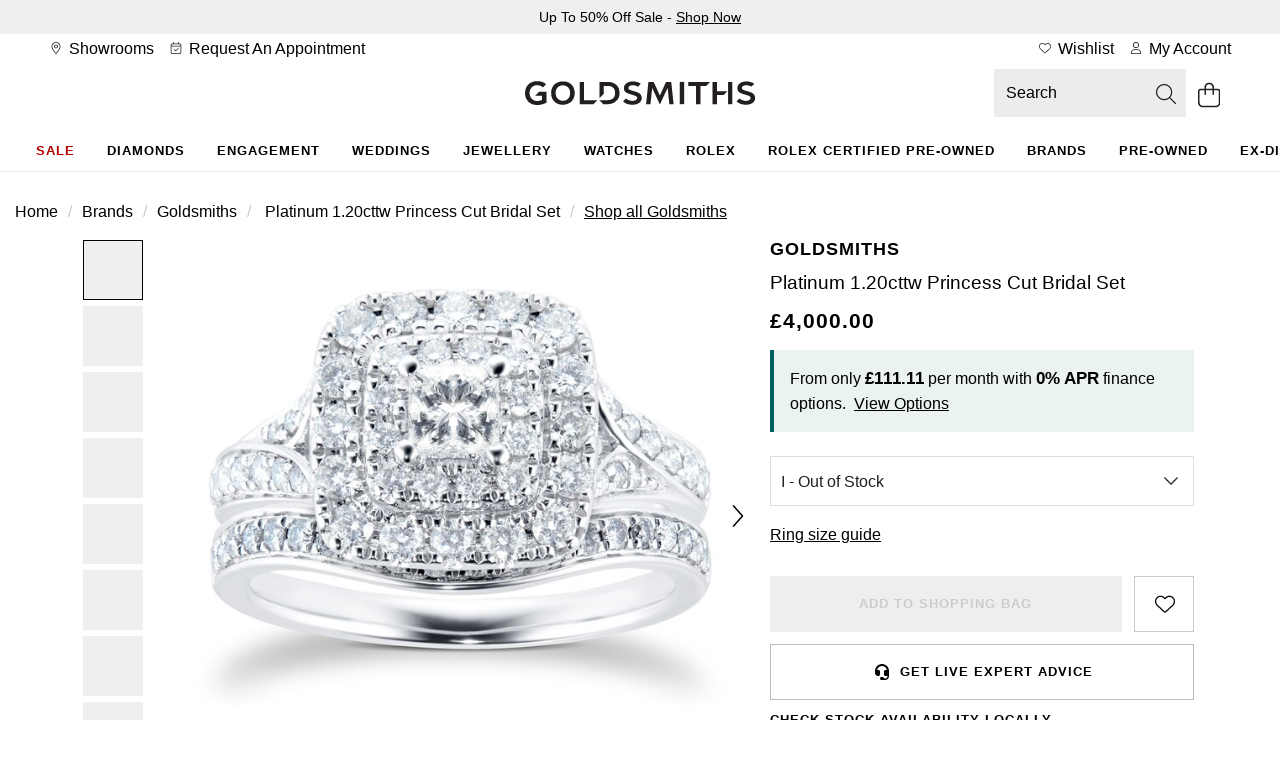

--- FILE ---
content_type: text/html;charset=UTF-8
request_url: https://www.goldsmiths.co.uk/Goldsmiths-Platinum-1.20cttw-Princess-Cut-Bridal-Set-ZA4022DSPT950./p/06018733
body_size: 53258
content:
<!DOCTYPE html><html lang="en" dir="ltr" class="lc-wosc412"><head>
    <meta charset="utf-8">
    <title>Goldsmiths Platinum 1.20cttw Princess Cut Bridal Set ZA4022DSPT950. | Goldsmiths</title>
    <base href="/">
    <link rel="apple-touch-icon" sizes="180x180" href="/favicon/Goldsmiths-UK/apple-touch-icon.png" class="ng-star-inserted"><link rel="icon" type="image/png" sizes="96x96" href="/favicon/Goldsmiths-UK/favicon-96x96.png" class="ng-star-inserted"><link rel="manifest" href="/favicon/Goldsmiths-UK/site.webmanifest" class="ng-star-inserted"><link rel="shortcut icon" type="image/x-icon" href="/favicon/Goldsmiths-UK/favicon.ico" class="ng-star-inserted"><link rel="icon" type="image/svg+xml" href="/favicon/Goldsmiths-UK/favicon.svg" class="ng-star-inserted"><meta name="apple-mobile-web-app-title" content="Goldsmiths" class="ng-star-inserted"><meta name="viewport" content="width=device-width, initial-scale=1">
    <meta name="occ-backend-base-url" content="https://api.thewosgroup.com">
    <meta name="format-detection" content="telephone=no">
    <link rel="dns-prefetch" href="https://www.googletagmanager.com">
    <link rel="preconnect" href="https://www.googletagmanager.com" crossorigin="">
    <link rel="preconnect" href="https://cdnjs.cloudflare.com" crossorigin="">
    <link rel="preconnect" href="https://f.monetate.net" crossorigin="">
    <link rel="preconnect" href="https://sb.monetate.net" crossorigin="">
    <link rel="dns-prefetch" href="https://f.monetate.net"><link rel="dns-prefetch" href="https://sb.monetate.net">

    
    
  <link rel="stylesheet" href="styles-SIGVVSGC.css">
                              <link href="https://s.go-mpulse.net/boomerang/HAQVJ-93W5N-PVMR9-34SUF-NQVV8" rel="preload" as="script"><style id="templateCss">body.pageType-ProductPage .productInfoComponent ul { list-style: disc; padding-left: 18px; } .dataLayerProduct[data-product-brand="Gift With Purchase"] ~.add_to_cart_form, .dataLayerProduct[data-product-brand="Gift With Purchase"] ~.mt_countdown { display: none !important; }     .productDetailsFinanceBlock > span { display:none; } .availableFinanceText { max-width:460px;margin:0 auto !important; }     .availableFinanceText br { display:none !important; } body.pageType-ProductPage .financePopupSubHeaderText { display:block; padding:24px;font-size:16px;line-height:initial;}     .productDetailsFinanceBlockValues { display: inline; }     .productDetailsFinanceShow {display: inline;}     body.pageType-ProductPage .availableFinanceText { background-color:transparent !important;font-weight:400 }          @media(max-width:767px) {     .financePopupSubHeaderText:after { font-size:15px;line-height:22px;}             body.pageType-ProductPage .financePopupSubHeaderText { padding:16px 32px; }         body.pageType-ProductPage .availableFinanceText { font-size:15px;line-height:23px; }         body.pageType-ProductPage .availableFinanceText { padding:24px; } }  .productPageKlarnaBlock { padding:0; } .productPagePaypalCreditBlock { padding:8px; } #productPagePaypalCreditImage { margin:0; } .productPagePaypalCreditBlock .productPagePaypalCreditImageBlock { width: auto; margin-right: 8px;align-items:center; } #productPagePaypalCreditImage { height:22px;;width:100%;max-width:76px; } .productPagePaypalCreditDetailsBlock { display:flex; align-items:center; }     .productPagePaypalCreditBlock .productPagePaypalCreditDetailsBlock span a { display:inline-block;margin-left:4px;letter-spacing:0 !important; } .productPagePaypalCreditDetailsBlock span b { font-weight:normal !important; } .productPagePaypalCreditBlock { min-height:56px; } .productMobileSpecificationComponent.hidden-lg .productSpecification ul.productSpecs li .specLabel { padding-right: 16px; }</style><style>[_nghost-ng-c684454847]{display:contents}</style><link rel="stylesheet" type="text/css" href="/Goldsmiths.css" id="css_Goldsmiths"><style>.wesPopup[_ngcontent-ng-c1287543525]{position:relative;background-color:#fff;width:600px;max-width:100%;max-height:850px;top:150px;left:50%;margin:0;transform:translate(-50%);-webkit-transform:translate(-50%,0);-moz-transform:translate(-50%,0);-o-transform:translate(-50%,0);overflow:hidden;padding:30px 15px}.wesPopup[_ngcontent-ng-c1287543525]   h2[_ngcontent-ng-c1287543525]{margin:0 0 30px;font-size:1.333em;text-transform:uppercase;letter-spacing:.13em;text-align:center}.wesPopupClose[_ngcontent-ng-c1287543525]{position:absolute;top:5px;right:10px;font-size:20px;padding:5px;cursor:pointer}.wesPopupBackground[_ngcontent-ng-c1287543525]{position:fixed;top:0;left:0;background-color:#000000b3;width:100%;height:100%;z-index:998;overflow-y:auto}#wesAddColleaguesSave[_ngcontent-ng-c1287543525], #wesAddColleaguesClose[_ngcontent-ng-c1287543525]{line-height:44px;text-align:center;text-transform:uppercase;letter-spacing:.03em;font-weight:700;font-size:.933em;cursor:pointer}#wesAddColleaguesClose[_ngcontent-ng-c1287543525]{margin-top:20px}.wesPayrollRowHeader[_ngcontent-ng-c1287543525]{color:#aaa;margin-bottom:6px}.wesPayrollRow[_ngcontent-ng-c1287543525]{margin-bottom:20px}.wesPayrollRow[_ngcontent-ng-c1287543525]   input[_ngcontent-ng-c1287543525]{font-size:.9333em;border:1px solid #ddd;line-height:42px;height:44px;padding:0 5px;color:#000;width:calc(100% - 40px)}.wesPayrollRow.wesFormError[_ngcontent-ng-c1287543525]   input[_ngcontent-ng-c1287543525]{border-color:#b01717}.wesAddRow[_ngcontent-ng-c1287543525], .wesRemoveRow[_ngcontent-ng-c1287543525]{line-height:44px;display:inline-block;float:right;font-size:22px;cursor:pointer}.wesAddRow[_ngcontent-ng-c1287543525], .wesFormErrorMessage[_ngcontent-ng-c1287543525]{color:#a6182e}.wesPayrollUpdateSuccessMessage[_ngcontent-ng-c1287543525]{padding-left:10px;line-height:40px;background-color:#eff5e7;margin-bottom:15px}.wesPayrollUpdateSuccessMessage[_ngcontent-ng-c1287543525]   i[_ngcontent-ng-c1287543525]{margin-right:5px}.wesPayrollUpdateSuccessMessageTick[_ngcontent-ng-c1287543525]{float:left;padding-top:7px;padding-right:10px}</style><style>#wesTimeoutPopup[_ngcontent-ng-c490323442]{position:relative;background-color:#fff;width:600px;max-width:100%;max-height:850px;top:150px;left:50%;margin:0;transform:translate(-50%);-webkit-transform:translate(-50%,0);-moz-transform:translate(-50%,0);-o-transform:translate(-50%,0);overflow:hidden;padding:30px 15px}#wesTimeoutPopupBackground[_ngcontent-ng-c490323442]{position:fixed;top:0;left:0;background-color:#000000b3;width:100%;height:100%;z-index:998;overflow-y:auto}#wesTimeoutPopupTitle[_ngcontent-ng-c490323442]{margin:0 0 30px;font-size:1.333em;text-transform:uppercase;letter-spacing:.13em;text-align:center}#wesTimeoutPopupTimer[_ngcontent-ng-c490323442]{text-align:center;font-size:50px;display:inline-block;width:100%;margin:15px auto 35px;font-weight:700}#wesTimeoutPopupContinue[_ngcontent-ng-c490323442]{line-height:44px;text-align:center;text-transform:uppercase;letter-spacing:.03em;font-weight:700;font-size:.933em;cursor:pointer}</style><style>.productAccordianHeader[_ngcontent-ng-c371222311]{border-top:1px solid #ccc}.productAccordianHeader[_ngcontent-ng-c371222311]   h2[_ngcontent-ng-c371222311]{font-size:1em;text-transform:uppercase;line-height:60px;margin:0}.productAccordianBody[_ngcontent-ng-c371222311]{padding-bottom:40px}.productAccordianOpenClosed[_ngcontent-ng-c371222311]{position:absolute;line-height:4em;top:0;right:10px;cursor:pointer;width:20px;height:20px}.productAccordianOpenClosed.open[_ngcontent-ng-c371222311]{display:none}.productAccordianOpenClosed.close[_ngcontent-ng-c371222311], .closed[_ngcontent-ng-c371222311]   .productAccordianOpenClosed.open[_ngcontent-ng-c371222311]{display:inline-block}.closed[_ngcontent-ng-c371222311]   .productAccordianOpenClosed.close[_ngcontent-ng-c371222311], .closed[_ngcontent-ng-c371222311]   .productAccordianBody[_ngcontent-ng-c371222311]{display:none}.productAccordianHeader[_ngcontent-ng-c371222311]   h2[_ngcontent-ng-c371222311], .youMayAlsoLikeHeader[_ngcontent-ng-c371222311]{font-family:var(--heading-font);font-size:var(--heading-lg-size);font-weight:var(--heading-weight);letter-spacing:var(--heading-lg-tracking);text-transform:var(--heading-transform)}.productAccordianBody[_ngcontent-ng-c371222311]{font-family:var(--body-font);font-size:var(--body-md-size);font-weight:var(--body-weight);letter-spacing:var(--body-tracking);line-height:var(--body-md-line-height)}.productAccordianBody[_ngcontent-ng-c371222311]   ul.productSpecs[_ngcontent-ng-c371222311]   li[_ngcontent-ng-c371222311]   span.specLabel[_ngcontent-ng-c371222311]{font-family:var(--heading-font);font-size:var(--heading-md-size);font-weight:var(--heading-weight);letter-spacing:var(--heading-md-tracking);line-height:var(--heading-md-line-height);text-transform:var(--heading-transform)}  .productAccordianBody h2,   .productAccordianBody h3,   .productAccordianBody h4{margin-top:24px;margin-bottom:16px;font-family:var(--heading-font);font-weight:var(--heading-weight);color:var(--primary-text-color);font-size:var(--heading-lg-size-mobile);letter-spacing:var(--heading-lg-tracking-mobile);line-height:var(--heading-lg-line-height-mobile);text-transform:var(--heading-transform)}.productAccordian[_ngcontent-ng-c371222311]   ul.productSpecs[_ngcontent-ng-c371222311]{margin-top:16px}.productAccordian[_ngcontent-ng-c371222311]   ul.productSpecs[_ngcontent-ng-c371222311]   li[_ngcontent-ng-c371222311]{padding:0;min-height:56px;border-top:1px solid var(--mid-grey-1);border-bottom:0;width:100%;margin-right:0%}.productAccordian[_ngcontent-ng-c371222311]   ul.productSpecs[_ngcontent-ng-c371222311]   span[_ngcontent-ng-c371222311]{height:100%;display:inline-flex;padding:16px 24px;align-items:center}.productAccordian[_ngcontent-ng-c371222311]   ul.productSpecs[_ngcontent-ng-c371222311]   span.specLabel[_ngcontent-ng-c371222311]{background-color:var(--light-grey);width:44%}.productAccordian[_ngcontent-ng-c371222311]   ul.productSpecs[_ngcontent-ng-c371222311]   span.specValue[_ngcontent-ng-c371222311]{width:56%}.productAccordian[_ngcontent-ng-c371222311]   ul.productSpecs[_ngcontent-ng-c371222311]   li[_ngcontent-ng-c371222311]:nth-last-child(-n+2){border-bottom:1px solid var(--mid-grey-1)}@media (min-width: 992px){.productAccordian[_ngcontent-ng-c371222311]   ul.productSpecs[_ngcontent-ng-c371222311]   li[_ngcontent-ng-c371222311]{width:50%}}@media (min-width: 768px){  .productAccordianBody h2,   .productAccordianBody h3,   .productAccordianBody h4{font-size:var(--heading-lg-size);letter-spacing:var(--heading-lg-tracking);line-height:var(--heading-lg-line-height)}.productAccordian[_ngcontent-ng-c371222311]   ul.productSpecs[_ngcontent-ng-c371222311]   span.specLabel[_ngcontent-ng-c371222311]{width:37%}.productAccordian[_ngcontent-ng-c371222311]   ul.productSpecs[_ngcontent-ng-c371222311]   span.specValue[_ngcontent-ng-c371222311]{width:63%}}  .owl-theme .owl-nav{margin-top:10px;text-align:center;-webkit-tap-highlight-color:transparent}  .owl-theme .owl-nav [class*=owl-]{color:#fff;font-size:14px;margin:5px;padding:4px 7px;background:#d6d6d6;display:inline-block;cursor:pointer;border-radius:3px}  .owl-theme .owl-nav [class*=owl-]:hover{background:#869791;color:#fff;text-decoration:none}  .owl-theme .owl-nav .disabled{opacity:.5;cursor:default}  .owl-theme .owl-nav.disabled+.owl-dots{margin-top:10px}  .owl-theme .owl-dots{text-align:center;-webkit-tap-highlight-color:transparent}  .owl-theme .owl-dots .owl-dot{display:inline-block;zoom:1}  .owl-theme .owl-dots .owl-dot span{width:10px;height:10px;margin:5px 7px;background:#d6d6d6;display:block;-webkit-backface-visibility:visible;transition:opacity .2s ease;border-radius:30px}  .owl-theme .owl-dots .owl-dot.active span,   .owl-theme .owl-dots .owl-dot:hover span{background:#869791}  .owl-carousel{display:none;width:100%;-webkit-tap-highlight-color:transparent;position:relative;z-index:1}  .owl-carousel a{cursor:pointer}  .owl-carousel .owl-stage{position:relative;-ms-touch-action:pan-Y;touch-action:manipulation;-moz-backface-visibility:hidden}  .owl-carousel .owl-stage:after{content:".";display:block;clear:both;visibility:hidden;line-height:0;height:0}  .owl-carousel .owl-stage-outer{position:relative;overflow:hidden;-webkit-transform:translate3d(0,0,0)}  .owl-carousel .owl-wrapper,   .owl-carousel .owl-item{-webkit-backface-visibility:hidden;-moz-backface-visibility:hidden;-ms-backface-visibility:hidden;-webkit-transform:translate3d(0,0,0);-moz-transform:translate3d(0,0,0);-ms-transform:translate3d(0,0,0)}  .owl-carousel .owl-item{position:relative;min-height:1px;float:left;-webkit-backface-visibility:hidden;-webkit-tap-highlight-color:transparent;-webkit-touch-callout:none}  .owl-carousel .owl-item.center{z-index:5}  .owl-carousel .owl-item img{display:block;width:100%}  .owl-carousel .owl-nav{position:initial}  .owl-carousel .owl-nav.disabled,   .owl-carousel .owl-dots.disabled{display:none}  .owl-carousel .owl-nav .owl-prev,   .owl-carousel .owl-nav .owl-next,   .owl-carousel .owl-dot{cursor:pointer;-webkit-user-select:none;-khtml-user-select:none;-moz-user-select:none;-ms-user-select:none;user-select:none}  .owl-carousel .owl-nav button.owl-prev,   .owl-carousel .owl-nav button.owl-next,   .owl-carousel button.owl-dot{background:none;color:inherit;border:none;padding:0;font:inherit}  .owl-carousel.owl-loaded{display:block}  .owl-carousel.owl-loading{opacity:0;display:block}  .owl-carousel.owl-hidden{opacity:0}  .owl-carousel.owl-refresh .owl-item{visibility:hidden}  .owl-carousel.owl-drag .owl-item{touch-action:pan-y;-webkit-user-select:none;-moz-user-select:none;-ms-user-select:none;user-select:none}  .owl-carousel.owl-grab{cursor:move;cursor:grab}  .owl-carousel.owl-rtl{direction:rtl}  .owl-carousel.owl-rtl .owl-item{float:right}  .no-js .owl-carousel{display:block}  .owl-carousel .animated{animation-duration:1s;animation-fill-mode:both}  .owl-carousel .owl-animated-in{z-index:0}  .owl-carousel .owl-animated-out{z-index:1}  .owl-carousel .fadeOut{animation-name:_ngcontent-ng-c371222311_fadeOut}@keyframes _ngcontent-ng-c371222311_fadeOut{0%{opacity:1}to{opacity:0}}  .owl-height{transition:height .5s ease-in-out}  .owl-carousel .owl-item .owl-lazy{transition:opacity .4s ease}  .owl-carousel .owl-item .owl-lazy[src^=""],   .owl-carousel .owl-item .owl-lazy:not([src]){max-height:0}  .owl-carousel .owl-item img.owl-lazy{transform-style:preserve-3d}[_nghost-ng-c371222311]{display:contents}  .youMayAlsoLikeCarousel{display:block;width:100%}  .youMayAlsoLikeBlock+.youMayAlsoLikeBlock{display:none}  .youMayAlsoLikeBlock{margin-top:5px;margin-bottom:5px}  .youMayAlsoLikeBlock a{display:block;padding:10px;background-color:#fff}  .youMayAlsoLikeBlock a:hover{text-decoration:none}  .youMayAlsoLikeBlock a>*{text-decoration:none}  .youMayAlsoLikeBlock .youMayAlsoLikeImg{position:relative}  .youMayAlsoLikeBlock .youMayAlsoLikeImg img{width:100%;margin-bottom:15px}  .youMayAlsoLikeBlock .youMayAlsoLikeImg .productPageAltImage{position:absolute;opacity:0;top:0;left:0;z-index:2;transition:all .2s ease-out;border-radius:20px}  .youMayAlsoLikeBlock .youMayAlsoLikeImg .productPageAltImage:hover{opacity:1}  .youMayAlsoLikeBlock h4{font-size:1em;margin:0}  .youMayAlsoLikeBlock h4 span{display:inline-block;width:100%}  .youMayAlsoLikeBlock .youMayAlsoLikeProductName{margin:8px auto;text-overflow:ellipsis;display:-webkit-box;-webkit-line-clamp:2;-webkit-box-orient:vertical;overflow:hidden}.col-mobileCarousel[_ngcontent-ng-c371222311]{padding:0}  .youMayAlsoLikeCarousel .owl-carousel .owl-nav{display:block}  .youMayAlsoLikeCarousel .owl-carousel .owl-nav div{font-size:0;position:absolute;top:calc(50% - 10px);height:20px;width:20px;opacity:.3;-webkit-transition:opacity .3s ease;-moz-transition:opacity .3s ease;-o-transition:opacity .3s ease;transition:opacity .3s ease}  .youMayAlsoLikeCarousel .owl-carousel .owl-nav div::hover{background:none;opacity:.7}  .youMayAlsoLikeCarousel .owl-carousel .owl-nav div.disabled{opacity:0}  .youMayAlsoLikeCarousel .owl-carousel .owl-nav .owl-prev,   .youMayAlsoLikeCarousel .owl-carousel .owl-nav .owl-prev:hover{left:-5px;background:url(/icons/arrow-left.png);background-color:transparent;background-size:contain;background-repeat:no-repeat;background-position:center;z-index:2;cursor:pointer}  .youMayAlsoLikeCarousel .owl-carousel .owl-nav .owl-next,   .youMayAlsoLikeCarousel .owl-carousel .owl-nav .owl-next:hover{right:-5px;background:url(/icons/arrow-right.png);background-color:transparent;background-size:contain;background-repeat:no-repeat;background-position:center;z-index:2;cursor:pointer}  .rolexYouMayAlsoLikeCarousel .owl-carousel .owl-nav div{background:url(/icons/CarouselArrows.svg)}  .rolexYouMayAlsoLikeCarousel .owl-carousel .owl-nav div:hover{background:url(/icons/CarouselArrows.svg)}.youMayAlsoLikeRolexCPO[_ngcontent-ng-c371222311]     .rolexYouMayAlsoLikeCarousel .owl-carousel .owl-nav div{background:none;height:44px;width:44px;background-color:#d4d4d44d;border-radius:22px;padding:0;margin-top:-22px}.youMayAlsoLikeRolexCPO[_ngcontent-ng-c371222311]     .rolexYouMayAlsoLikeCarousel .owl-carousel .owl-nav div:hover{background:none;background-color:#7676764d;opacity:1}.youMayAlsoLikeRolexCPO[_ngcontent-ng-c371222311]     .rolexYouMayAlsoLikeCarousel .owl-carousel .owl-nav div:after{content:"";display:block;margin:16px;width:12px;height:12px;background:url(/icons/rolex/arrow-black-icon.svg)}.youMayAlsoLikeRolexCPO[_ngcontent-ng-c371222311]     .rolexYouMayAlsoLikeCarousel .owl-carousel .owl-nav div.owl-next{right:-55px}.youMayAlsoLikeRolexCPO[_ngcontent-ng-c371222311]     .rolexYouMayAlsoLikeCarousel .owl-carousel .owl-nav div.owl-prev{left:-55px}.youMayAlsoLikeRolexCPO[_ngcontent-ng-c371222311]     .rolexYouMayAlsoLikeCarousel .owl-carousel .owl-nav div.owl-prev:after{transform:rotate(180deg)}.youMayAlsoLikeRolexRow[_ngcontent-ng-c371222311] > .col-md-12[_ngcontent-ng-c371222311]{padding:0}.youMayAlsoLikeRolexRow[_ngcontent-ng-c371222311] > .col-md-12[_ngcontent-ng-c371222311]   .youMayAlsoLikeBlock[_ngcontent-ng-c371222311]   .youMayAlsoLikeImg[_ngcontent-ng-c371222311]   img[_ngcontent-ng-c371222311]{margin-bottom:0}.youMayAlsoLikeRolexRow[_ngcontent-ng-c371222311] > .col-md-12[_ngcontent-ng-c371222311]   .rolexYouMayAlsoLikeCarousel[_ngcontent-ng-c371222311]   .youMayAlsoLikeBlock[_ngcontent-ng-c371222311]   a[_ngcontent-ng-c371222311] > h4[_ngcontent-ng-c371222311]{margin-top:0}@media (min-width: 992px){  .youMayAlsoLikeCarousel{width:100%}  .youMayAlsoLikeCarousel .owl-carousel .owl-nav div{width:30px}  .youMayAlsoLikeCarousel .owl-carousel .owl-nav .owl-prev,   .youMayAlsoLikeCarousel .owl-carousel .owl-nav .owl-prev:hover{left:-30px}  .youMayAlsoLikeCarousel .owl-carousel .owl-nav .owl-next,   .youMayAlsoLikeCarousel .owl-carousel .owl-nav .owl-next:hover{right:-30px}}.youMayAlsoLike.youMayAlsoLikeRolexCPO[_ngcontent-ng-c371222311]     .rolexYouMayAlsoLikeCarousel div.youMayAlsoLikeBlock h4{padding:50px 50px 0}.youMayAlsoLike.youMayAlsoLikeRolexCPO[_ngcontent-ng-c371222311]     .rolexYouMayAlsoLikeCarousel div.youMayAlsoLikeBlock div.youMayAlsoLikePrice{padding:0 50px 50px}.youMayAlsoLike.youMayAlsoLikeRolexCPO[_ngcontent-ng-c371222311]     .rolexYouMayAlsoLikeCarousel div.youMayAlsoLikeBlock a{padding:0;margin:0 4px}@media (min-width: 768px) and (max-width: 1023px){.youMayAlsoLike.youMayAlsoLikeRolexCPO[_ngcontent-ng-c371222311]     .rolexYouMayAlsoLikeCarousel div.youMayAlsoLikeBlock h4{padding:30px 30px 0}.youMayAlsoLike.youMayAlsoLikeRolexCPO[_ngcontent-ng-c371222311]     .rolexYouMayAlsoLikeCarousel div.youMayAlsoLikeBlock div.youMayAlsoLikePrice{padding:0 30px 40px}}@media (min-width: 768px){.youMayAlsoLikeRolexCPO[_ngcontent-ng-c371222311]{padding:0 8vw}.youMayAlsoLike.youMayAlsoLikeRolexCPO[_ngcontent-ng-c371222311]     .rolexYouMayAlsoLikeCarousel .owl-nav{display:block}}@media (max-width: 767px){.youMayAlsoLikeRolexCPO[_ngcontent-ng-c371222311]{padding:0 7vw}.youMayAlsoLike.youMayAlsoLikeRolexCPO[_ngcontent-ng-c371222311]     .rolexYouMayAlsoLikeCarousel .owl-nav{display:none}.youMayAlsoLike.youMayAlsoLikeRolexCPO[_ngcontent-ng-c371222311]     .rolexYouMayAlsoLikeCarousel div.youMayAlsoLikeBlock a{margin:0 3px}.youMayAlsoLike.youMayAlsoLikeRolexCPO[_ngcontent-ng-c371222311]     .rolexYouMayAlsoLikeCarousel div.youMayAlsoLikeBlock h4{padding:20px 20px 0}.youMayAlsoLike.youMayAlsoLikeRolexCPO[_ngcontent-ng-c371222311]     .rolexYouMayAlsoLikeCarousel div.youMayAlsoLikeBlock div.youMayAlsoLikePrice{padding:0 20px 30px}}</style><style>.productAccordianHeader[_ngcontent-ng-c2204077823]{border-top:1px solid #ccc}.productAccordianHeader[_ngcontent-ng-c2204077823]   h2[_ngcontent-ng-c2204077823]{font-size:1em;text-transform:uppercase;line-height:60px;margin:0}.productAccordianBody[_ngcontent-ng-c2204077823]{padding-bottom:40px}.productAccordianOpenClosed[_ngcontent-ng-c2204077823]{position:absolute;line-height:4em;top:0;right:10px;cursor:pointer;width:20px;height:20px}.productAccordianOpenClosed.open[_ngcontent-ng-c2204077823]{display:none}.productAccordianOpenClosed.close[_ngcontent-ng-c2204077823], .closed[_ngcontent-ng-c2204077823]   .productAccordianOpenClosed.open[_ngcontent-ng-c2204077823]{display:inline-block}.closed[_ngcontent-ng-c2204077823]   .productAccordianOpenClosed.close[_ngcontent-ng-c2204077823], .closed[_ngcontent-ng-c2204077823]   .productAccordianBody[_ngcontent-ng-c2204077823]{display:none}.productAccordianHeader[_ngcontent-ng-c2204077823]   h2[_ngcontent-ng-c2204077823], .youMayAlsoLikeHeader[_ngcontent-ng-c2204077823]{font-family:var(--heading-font);font-size:var(--heading-lg-size);font-weight:var(--heading-weight);letter-spacing:var(--heading-lg-tracking);text-transform:var(--heading-transform)}.productAccordianBody[_ngcontent-ng-c2204077823]{font-family:var(--body-font);font-size:var(--body-md-size);font-weight:var(--body-weight);letter-spacing:var(--body-tracking);line-height:var(--body-md-line-height)}.productAccordianBody[_ngcontent-ng-c2204077823]   ul.productSpecs[_ngcontent-ng-c2204077823]   li[_ngcontent-ng-c2204077823]   span.specLabel[_ngcontent-ng-c2204077823]{font-family:var(--heading-font);font-size:var(--heading-md-size);font-weight:var(--heading-weight);letter-spacing:var(--heading-md-tracking);line-height:var(--heading-md-line-height);text-transform:var(--heading-transform)}  .productAccordianBody h2,   .productAccordianBody h3,   .productAccordianBody h4{margin-top:24px;margin-bottom:16px;font-family:var(--heading-font);font-weight:var(--heading-weight);color:var(--primary-text-color);font-size:var(--heading-lg-size-mobile);letter-spacing:var(--heading-lg-tracking-mobile);line-height:var(--heading-lg-line-height-mobile);text-transform:var(--heading-transform)}.productAccordian[_ngcontent-ng-c2204077823]   ul.productSpecs[_ngcontent-ng-c2204077823]{margin-top:16px}.productAccordian[_ngcontent-ng-c2204077823]   ul.productSpecs[_ngcontent-ng-c2204077823]   li[_ngcontent-ng-c2204077823]{padding:0;min-height:56px;border-top:1px solid var(--mid-grey-1);border-bottom:0;width:100%;margin-right:0%}.productAccordian[_ngcontent-ng-c2204077823]   ul.productSpecs[_ngcontent-ng-c2204077823]   span[_ngcontent-ng-c2204077823]{height:100%;display:inline-flex;padding:16px 24px;align-items:center}.productAccordian[_ngcontent-ng-c2204077823]   ul.productSpecs[_ngcontent-ng-c2204077823]   span.specLabel[_ngcontent-ng-c2204077823]{background-color:var(--light-grey);width:44%}.productAccordian[_ngcontent-ng-c2204077823]   ul.productSpecs[_ngcontent-ng-c2204077823]   span.specValue[_ngcontent-ng-c2204077823]{width:56%}.productAccordian[_ngcontent-ng-c2204077823]   ul.productSpecs[_ngcontent-ng-c2204077823]   li[_ngcontent-ng-c2204077823]:nth-last-child(-n+2){border-bottom:1px solid var(--mid-grey-1)}@media (min-width: 992px){.productAccordian[_ngcontent-ng-c2204077823]   ul.productSpecs[_ngcontent-ng-c2204077823]   li[_ngcontent-ng-c2204077823]{width:50%}}@media (min-width: 768px){  .productAccordianBody h2,   .productAccordianBody h3,   .productAccordianBody h4{font-size:var(--heading-lg-size);letter-spacing:var(--heading-lg-tracking);line-height:var(--heading-lg-line-height)}.productAccordian[_ngcontent-ng-c2204077823]   ul.productSpecs[_ngcontent-ng-c2204077823]   span.specLabel[_ngcontent-ng-c2204077823]{width:37%}.productAccordian[_ngcontent-ng-c2204077823]   ul.productSpecs[_ngcontent-ng-c2204077823]   span.specValue[_ngcontent-ng-c2204077823]{width:63%}}[_nghost-ng-c2204077823]{display:contents}</style><style>.navigationBar[_ngcontent-ng-c1936259970]{text-align:center;position:relative}.navigationBar[_ngcontent-ng-c1936259970]   .mainNav[_ngcontent-ng-c1936259970]{padding:0 20px;margin:0;overflow-x:auto}.navigationBar[_ngcontent-ng-c1936259970]   .mainNav[_ngcontent-ng-c1936259970] > ul[_ngcontent-ng-c1936259970]{list-style:none;display:inline-flex;margin:0;padding:0}.navigationBar[_ngcontent-ng-c1936259970]   .mainNav[_ngcontent-ng-c1936259970] > ul[_ngcontent-ng-c1936259970] > li[_ngcontent-ng-c1936259970]{display:inline-block;line-height:32px;padding:0}.navigationBar[_ngcontent-ng-c1936259970]   .mainNav[_ngcontent-ng-c1936259970] > ul[_ngcontent-ng-c1936259970] > li[_ngcontent-ng-c1936259970] > a[_ngcontent-ng-c1936259970]{position:relative}.navigationBar[_ngcontent-ng-c1936259970]   .mainNav[_ngcontent-ng-c1936259970] > ul[_ngcontent-ng-c1936259970] > li.navHover[_ngcontent-ng-c1936259970] > a[_ngcontent-ng-c1936259970]{border-color:#000}.navigationBar[_ngcontent-ng-c1936259970]   .mainNav[_ngcontent-ng-c1936259970] > ul[_ngcontent-ng-c1936259970] > li.navHover[_ngcontent-ng-c1936259970] > a[_ngcontent-ng-c1936259970], .navigationBar[_ngcontent-ng-c1936259970]   .mainNav[_ngcontent-ng-c1936259970] > li[_ngcontent-ng-c1936259970] > a[_ngcontent-ng-c1936259970]:focus{text-decoration:none}.navigationBar[_ngcontent-ng-c1936259970]   .mainNav[_ngcontent-ng-c1936259970] > ul[_ngcontent-ng-c1936259970] > li[_ngcontent-ng-c1936259970]:hover > a[_ngcontent-ng-c1936259970]:after, .navigationBar.navActive[_ngcontent-ng-c1936259970]   .mainNav[_ngcontent-ng-c1936259970] > ul[_ngcontent-ng-c1936259970] > li.navHover[_ngcontent-ng-c1936259970] > a[_ngcontent-ng-c1936259970]:after, .navigationBar[_ngcontent-ng-c1936259970]   .mainNav[_ngcontent-ng-c1936259970] > ul[_ngcontent-ng-c1936259970] > li[_ngcontent-ng-c1936259970]:focus-within > a[_ngcontent-ng-c1936259970]:after, .navigationBar[_ngcontent-ng-c1936259970]   .mainNav[_ngcontent-ng-c1936259970] > ul[_ngcontent-ng-c1936259970] > li.hoverIntentOut[_ngcontent-ng-c1936259970] > a[_ngcontent-ng-c1936259970]:after{opacity:1}.navigationBar.navActive[_ngcontent-ng-c1936259970] ~ .grey-overlay[_ngcontent-ng-c1936259970]{display:block!important;height:100vh!important;background-color:#000000b3!important;z-index:8!important;width:100%}.navigationBar[_ngcontent-ng-c1936259970]   .dropdown-nav[_ngcontent-ng-c1936259970]{position:absolute;width:100%;left:0;background-color:#fff;text-align:left;visibility:hidden;z-index:9;height:0;transition-delay:.05s;overflow-y:hidden}.navigationBar[_ngcontent-ng-c1936259970]   li[_ngcontent-ng-c1936259970]   .dropdown-nav[_ngcontent-ng-c1936259970] >   *{opacity:0;transition:opacity .15s}.navigationBar.navActive[_ngcontent-ng-c1936259970]   li.navHover[_ngcontent-ng-c1936259970]   .dropdown-nav[_ngcontent-ng-c1936259970] >   *{opacity:1;transition:opacity .15s .2s}.navigationBar[_ngcontent-ng-c1936259970]   li.navHover[_ngcontent-ng-c1936259970]   .dropdown-nav[_ngcontent-ng-c1936259970]   span.desktopNavSectionHeader[_ngcontent-ng-c1936259970], .navigationBar[_ngcontent-ng-c1936259970]   li[_ngcontent-ng-c1936259970]   .dropdown-nav[_ngcontent-ng-c1936259970]   span.desktopNavSectionHeader[_ngcontent-ng-c1936259970]{font-size:1.5em;height:55px;line-height:1em;padding-bottom:10px}.navigationBar[_ngcontent-ng-c1936259970]   li.navHover[_ngcontent-ng-c1936259970]   .dropdown-nav[_ngcontent-ng-c1936259970]   a[_ngcontent-ng-c1936259970], .navigationBar[_ngcontent-ng-c1936259970]   li[_ngcontent-ng-c1936259970]   .dropdown-nav[_ngcontent-ng-c1936259970]   a[_ngcontent-ng-c1936259970]{line-height:2em}.navigationBar[_ngcontent-ng-c1936259970]   li[_ngcontent-ng-c1936259970]     .dropdown-nav.sapHtml .container{display:flex}.navigationBar[_ngcontent-ng-c1936259970]   li[_ngcontent-ng-c1936259970]     .dropdown-nav.sapHtml .container.bespoke-dropdown{display:block}.navigationBar[_ngcontent-ng-c1936259970]   li[_ngcontent-ng-c1936259970]     .dropdown-nav .container{max-width:1400px;padding:48px 32px 64px}.navigationBar[_ngcontent-ng-c1936259970]   li[_ngcontent-ng-c1936259970]     .dropdown-nav ul{padding:0}.navigationBar[_ngcontent-ng-c1936259970]   li[_ngcontent-ng-c1936259970]     .dropdown-nav h3{display:block;height:auto;margin-top:18px;margin-bottom:16px;padding-bottom:0}.navigationBar[_ngcontent-ng-c1936259970]   li[_ngcontent-ng-c1936259970]     .dropdown-nav a{line-height:32px}.navigationBar[_ngcontent-ng-c1936259970]   li[_ngcontent-ng-c1936259970]   .dropdown-nav.aurumDropdownNav[_ngcontent-ng-c1936259970]   span.desktopNavSectionHeader[_ngcontent-ng-c1936259970]{display:block;height:auto;line-height:30px;margin-top:20px;margin-bottom:16px;padding-bottom:0}.navigationBar[_ngcontent-ng-c1936259970]   .dropdownHtmlBlock[_ngcontent-ng-c1936259970]{float:right}.navigationBar.navigationBarFixed[_ngcontent-ng-c1936259970]{position:fixed;width:100%;top:0;z-index:10;background-color:#fff;max-width:1920px}.navigationBar.navigationBarFixed[_ngcontent-ng-c1936259970]   ul.mainNav[_ngcontent-ng-c1936259970]{border-top:none}.dropdown-nav[_ngcontent-ng-c1936259970]   .column-header[_ngcontent-ng-c1936259970]{text-transform:uppercase}.grey-overlay[_ngcontent-ng-c1936259970]{width:100vw;position:absolute;top:40px!important;left:-50vw;right:-50vw;margin:auto;background-color:#00000080;display:none}.navigationBar[_ngcontent-ng-c1936259970]   .mainNav[_ngcontent-ng-c1936259970] > ul[_ngcontent-ng-c1936259970] > li[_ngcontent-ng-c1936259970] > a[_ngcontent-ng-c1936259970]:hover ~ .grey-overlay[_ngcontent-ng-c1936259970]{display:block}</style><style>.productAccordianHeader[_ngcontent-ng-c1910674213]{border-top:1px solid #ccc}.productAccordianHeader[_ngcontent-ng-c1910674213]   h2[_ngcontent-ng-c1910674213]{font-size:1em;text-transform:uppercase;line-height:60px;margin:0}.productAccordianBody[_ngcontent-ng-c1910674213]{padding-bottom:40px}.productAccordianOpenClosed[_ngcontent-ng-c1910674213]{position:absolute;line-height:4em;top:0;right:10px;cursor:pointer;width:20px;height:20px}.productAccordianOpenClosed.open[_ngcontent-ng-c1910674213]{display:none}.productAccordianOpenClosed.close[_ngcontent-ng-c1910674213], .closed[_ngcontent-ng-c1910674213]   .productAccordianOpenClosed.open[_ngcontent-ng-c1910674213]{display:inline-block}.closed[_ngcontent-ng-c1910674213]   .productAccordianOpenClosed.close[_ngcontent-ng-c1910674213], .closed[_ngcontent-ng-c1910674213]   .productAccordianBody[_ngcontent-ng-c1910674213]{display:none}.productAccordianHeader[_ngcontent-ng-c1910674213]   h2[_ngcontent-ng-c1910674213], .youMayAlsoLikeHeader[_ngcontent-ng-c1910674213]{font-family:var(--heading-font);font-size:var(--heading-lg-size);font-weight:var(--heading-weight);letter-spacing:var(--heading-lg-tracking);text-transform:var(--heading-transform)}.productAccordianBody[_ngcontent-ng-c1910674213]{font-family:var(--body-font);font-size:var(--body-md-size);font-weight:var(--body-weight);letter-spacing:var(--body-tracking);line-height:var(--body-md-line-height)}.productAccordianBody[_ngcontent-ng-c1910674213]   ul.productSpecs[_ngcontent-ng-c1910674213]   li[_ngcontent-ng-c1910674213]   span.specLabel[_ngcontent-ng-c1910674213]{font-family:var(--heading-font);font-size:var(--heading-md-size);font-weight:var(--heading-weight);letter-spacing:var(--heading-md-tracking);line-height:var(--heading-md-line-height);text-transform:var(--heading-transform)}  .productAccordianBody h2,   .productAccordianBody h3,   .productAccordianBody h4{margin-top:24px;margin-bottom:16px;font-family:var(--heading-font);font-weight:var(--heading-weight);color:var(--primary-text-color);font-size:var(--heading-lg-size-mobile);letter-spacing:var(--heading-lg-tracking-mobile);line-height:var(--heading-lg-line-height-mobile);text-transform:var(--heading-transform)}.productAccordian[_ngcontent-ng-c1910674213]   ul.productSpecs[_ngcontent-ng-c1910674213]{margin-top:16px}.productAccordian[_ngcontent-ng-c1910674213]   ul.productSpecs[_ngcontent-ng-c1910674213]   li[_ngcontent-ng-c1910674213]{padding:0;min-height:56px;border-top:1px solid var(--mid-grey-1);border-bottom:0;width:100%;margin-right:0%}.productAccordian[_ngcontent-ng-c1910674213]   ul.productSpecs[_ngcontent-ng-c1910674213]   span[_ngcontent-ng-c1910674213]{height:100%;display:inline-flex;padding:16px 24px;align-items:center}.productAccordian[_ngcontent-ng-c1910674213]   ul.productSpecs[_ngcontent-ng-c1910674213]   span.specLabel[_ngcontent-ng-c1910674213]{background-color:var(--light-grey);width:44%}.productAccordian[_ngcontent-ng-c1910674213]   ul.productSpecs[_ngcontent-ng-c1910674213]   span.specValue[_ngcontent-ng-c1910674213]{width:56%}.productAccordian[_ngcontent-ng-c1910674213]   ul.productSpecs[_ngcontent-ng-c1910674213]   li[_ngcontent-ng-c1910674213]:nth-last-child(-n+2){border-bottom:1px solid var(--mid-grey-1)}@media (min-width: 992px){.productAccordian[_ngcontent-ng-c1910674213]   ul.productSpecs[_ngcontent-ng-c1910674213]   li[_ngcontent-ng-c1910674213]{width:50%}}@media (min-width: 768px){  .productAccordianBody h2,   .productAccordianBody h3,   .productAccordianBody h4{font-size:var(--heading-lg-size);letter-spacing:var(--heading-lg-tracking);line-height:var(--heading-lg-line-height)}.productAccordian[_ngcontent-ng-c1910674213]   ul.productSpecs[_ngcontent-ng-c1910674213]   span.specLabel[_ngcontent-ng-c1910674213]{width:37%}.productAccordian[_ngcontent-ng-c1910674213]   ul.productSpecs[_ngcontent-ng-c1910674213]   span.specValue[_ngcontent-ng-c1910674213]{width:63%}}[_nghost-ng-c1910674213]{display:contents}</style><style>[_nghost-ng-c4290648473]{min-height:100vh}.loader[_ngcontent-ng-c4290648473]   .imageGalleryHero[_ngcontent-ng-c4290648473]{float:right;width:100%}.loader[_ngcontent-ng-c4290648473]   .imageGalleryHero[_ngcontent-ng-c4290648473]     .skeleton-loader{height:405px}.loader[_ngcontent-ng-c4290648473]   .productImageGalleryThumbs[_ngcontent-ng-c4290648473]{float:left;height:53px;width:100%}@media (min-width: 992px){.loader[_ngcontent-ng-c4290648473]   .imageGalleryHero[_ngcontent-ng-c4290648473]{width:86%}.loader[_ngcontent-ng-c4290648473]   .productImageGalleryThumbs[_ngcontent-ng-c4290648473]{height:auto;width:14%}}@media (min-width: 769px){.loader[_ngcontent-ng-c4290648473]   .imageGalleryHero[_ngcontent-ng-c4290648473]     .skeleton-loader{height:700px}}@media (min-width: 681px){.loader[_ngcontent-ng-c4290648473]   .productImageGalleryThumbs[_ngcontent-ng-c4290648473]{height:60px}}@media (min-width: 541px){.loader[_ngcontent-ng-c4290648473]   .imageGalleryHero[_ngcontent-ng-c4290648473]     .skeleton-loader{height:540px}}@media (min-width: 421px){.loader[_ngcontent-ng-c4290648473]   .imageGalleryHero[_ngcontent-ng-c4290648473]     .skeleton-loader{height:468px}}</style><style>.productAccordianHeader[_ngcontent-ng-c3503216213]{border-top:1px solid #ccc}.productAccordianHeader[_ngcontent-ng-c3503216213]   h2[_ngcontent-ng-c3503216213]{font-size:1em;text-transform:uppercase;line-height:60px;margin:0}.productAccordianBody[_ngcontent-ng-c3503216213]{padding-bottom:40px}.productAccordianOpenClosed[_ngcontent-ng-c3503216213]{position:absolute;line-height:4em;top:0;right:10px;cursor:pointer;width:20px;height:20px}.productAccordianOpenClosed.open[_ngcontent-ng-c3503216213]{display:none}.productAccordianOpenClosed.close[_ngcontent-ng-c3503216213], .closed[_ngcontent-ng-c3503216213]   .productAccordianOpenClosed.open[_ngcontent-ng-c3503216213]{display:inline-block}.closed[_ngcontent-ng-c3503216213]   .productAccordianOpenClosed.close[_ngcontent-ng-c3503216213], .closed[_ngcontent-ng-c3503216213]   .productAccordianBody[_ngcontent-ng-c3503216213]{display:none}.productAccordianHeader[_ngcontent-ng-c3503216213]   h2[_ngcontent-ng-c3503216213], .youMayAlsoLikeHeader[_ngcontent-ng-c3503216213]{font-family:var(--heading-font);font-size:var(--heading-lg-size);font-weight:var(--heading-weight);letter-spacing:var(--heading-lg-tracking);text-transform:var(--heading-transform)}.productAccordianBody[_ngcontent-ng-c3503216213]{font-family:var(--body-font);font-size:var(--body-md-size);font-weight:var(--body-weight);letter-spacing:var(--body-tracking);line-height:var(--body-md-line-height)}.productAccordianBody[_ngcontent-ng-c3503216213]   ul.productSpecs[_ngcontent-ng-c3503216213]   li[_ngcontent-ng-c3503216213]   span.specLabel[_ngcontent-ng-c3503216213]{font-family:var(--heading-font);font-size:var(--heading-md-size);font-weight:var(--heading-weight);letter-spacing:var(--heading-md-tracking);line-height:var(--heading-md-line-height);text-transform:var(--heading-transform)}  .productAccordianBody h2,   .productAccordianBody h3,   .productAccordianBody h4{margin-top:24px;margin-bottom:16px;font-family:var(--heading-font);font-weight:var(--heading-weight);color:var(--primary-text-color);font-size:var(--heading-lg-size-mobile);letter-spacing:var(--heading-lg-tracking-mobile);line-height:var(--heading-lg-line-height-mobile);text-transform:var(--heading-transform)}.productAccordian[_ngcontent-ng-c3503216213]   ul.productSpecs[_ngcontent-ng-c3503216213]{margin-top:16px}.productAccordian[_ngcontent-ng-c3503216213]   ul.productSpecs[_ngcontent-ng-c3503216213]   li[_ngcontent-ng-c3503216213]{padding:0;min-height:56px;border-top:1px solid var(--mid-grey-1);border-bottom:0;width:100%;margin-right:0%}.productAccordian[_ngcontent-ng-c3503216213]   ul.productSpecs[_ngcontent-ng-c3503216213]   span[_ngcontent-ng-c3503216213]{height:100%;display:inline-flex;padding:16px 24px;align-items:center}.productAccordian[_ngcontent-ng-c3503216213]   ul.productSpecs[_ngcontent-ng-c3503216213]   span.specLabel[_ngcontent-ng-c3503216213]{background-color:var(--light-grey);width:44%}.productAccordian[_ngcontent-ng-c3503216213]   ul.productSpecs[_ngcontent-ng-c3503216213]   span.specValue[_ngcontent-ng-c3503216213]{width:56%}.productAccordian[_ngcontent-ng-c3503216213]   ul.productSpecs[_ngcontent-ng-c3503216213]   li[_ngcontent-ng-c3503216213]:nth-last-child(-n+2){border-bottom:1px solid var(--mid-grey-1)}@media (min-width: 992px){.productAccordian[_ngcontent-ng-c3503216213]   ul.productSpecs[_ngcontent-ng-c3503216213]   li[_ngcontent-ng-c3503216213]{width:50%}}@media (min-width: 768px){  .productAccordianBody h2,   .productAccordianBody h3,   .productAccordianBody h4{font-size:var(--heading-lg-size);letter-spacing:var(--heading-lg-tracking);line-height:var(--heading-lg-line-height)}.productAccordian[_ngcontent-ng-c3503216213]   ul.productSpecs[_ngcontent-ng-c3503216213]   span.specLabel[_ngcontent-ng-c3503216213]{width:37%}.productAccordian[_ngcontent-ng-c3503216213]   ul.productSpecs[_ngcontent-ng-c3503216213]   span.specValue[_ngcontent-ng-c3503216213]{width:63%}}  .owl-theme .owl-nav{margin-top:10px;text-align:center;-webkit-tap-highlight-color:transparent}  .owl-theme .owl-nav [class*=owl-]{color:#fff;font-size:14px;margin:5px;padding:4px 7px;background:#d6d6d6;display:inline-block;cursor:pointer;border-radius:3px}  .owl-theme .owl-nav [class*=owl-]:hover{background:#869791;color:#fff;text-decoration:none}  .owl-theme .owl-nav .disabled{opacity:.5;cursor:default}  .owl-theme .owl-nav.disabled+.owl-dots{margin-top:10px}  .owl-theme .owl-dots{text-align:center;-webkit-tap-highlight-color:transparent}  .owl-theme .owl-dots .owl-dot{display:inline-block;zoom:1}  .owl-theme .owl-dots .owl-dot span{width:10px;height:10px;margin:5px 7px;background:#d6d6d6;display:block;-webkit-backface-visibility:visible;transition:opacity .2s ease;border-radius:30px}  .owl-theme .owl-dots .owl-dot.active span,   .owl-theme .owl-dots .owl-dot:hover span{background:#869791}  .owl-carousel{display:none;width:100%;-webkit-tap-highlight-color:transparent;position:relative;z-index:1}  .owl-carousel a{cursor:pointer}  .owl-carousel .owl-stage{position:relative;-ms-touch-action:pan-Y;touch-action:manipulation;-moz-backface-visibility:hidden}  .owl-carousel .owl-stage:after{content:".";display:block;clear:both;visibility:hidden;line-height:0;height:0}  .owl-carousel .owl-stage-outer{position:relative;overflow:hidden;-webkit-transform:translate3d(0,0,0)}  .owl-carousel .owl-wrapper,   .owl-carousel .owl-item{-webkit-backface-visibility:hidden;-moz-backface-visibility:hidden;-ms-backface-visibility:hidden;-webkit-transform:translate3d(0,0,0);-moz-transform:translate3d(0,0,0);-ms-transform:translate3d(0,0,0)}  .owl-carousel .owl-item{position:relative;min-height:1px;float:left;-webkit-backface-visibility:hidden;-webkit-tap-highlight-color:transparent;-webkit-touch-callout:none}  .owl-carousel .owl-item.center{z-index:5}  .owl-carousel .owl-item img{display:block;width:100%}  .owl-carousel .owl-nav{position:initial}  .owl-carousel .owl-nav.disabled,   .owl-carousel .owl-dots.disabled{display:none}  .owl-carousel .owl-nav .owl-prev,   .owl-carousel .owl-nav .owl-next,   .owl-carousel .owl-dot{cursor:pointer;-webkit-user-select:none;-khtml-user-select:none;-moz-user-select:none;-ms-user-select:none;user-select:none}  .owl-carousel .owl-nav button.owl-prev,   .owl-carousel .owl-nav button.owl-next,   .owl-carousel button.owl-dot{background:none;color:inherit;border:none;padding:0;font:inherit}  .owl-carousel.owl-loaded{display:block}  .owl-carousel.owl-loading{opacity:0;display:block}  .owl-carousel.owl-hidden{opacity:0}  .owl-carousel.owl-refresh .owl-item{visibility:hidden}  .owl-carousel.owl-drag .owl-item{touch-action:pan-y;-webkit-user-select:none;-moz-user-select:none;-ms-user-select:none;user-select:none}  .owl-carousel.owl-grab{cursor:move;cursor:grab}  .owl-carousel.owl-rtl{direction:rtl}  .owl-carousel.owl-rtl .owl-item{float:right}  .no-js .owl-carousel{display:block}  .owl-carousel .animated{animation-duration:1s;animation-fill-mode:both}  .owl-carousel .owl-animated-in{z-index:0}  .owl-carousel .owl-animated-out{z-index:1}  .owl-carousel .fadeOut{animation-name:_ngcontent-ng-c3503216213_fadeOut}@keyframes _ngcontent-ng-c3503216213_fadeOut{0%{opacity:1}to{opacity:0}}  .owl-height{transition:height .5s ease-in-out}  .owl-carousel .owl-item .owl-lazy{transition:opacity .4s ease}  .owl-carousel .owl-item .owl-lazy[src^=""],   .owl-carousel .owl-item .owl-lazy:not([src]){max-height:0}  .owl-carousel .owl-item img.owl-lazy{transform-style:preserve-3d}[_nghost-ng-c3503216213]{display:contents}  .recentlyViewedCarousel .recentlyViewedBlock{margin-top:5px;margin-bottom:5px}  .recentlyViewedCarousel .recentlyViewedBlock a{display:block;padding:10px;background-color:#fff}  .recentlyViewedCarousel .recentlyViewedBlock img{height:auto;width:100%}  .recentlyViewedCarousel .recentlyViewedBlock .recentlyViewedImg{position:relative}  .recentlyViewedCarousel .recentlyViewedBlock .productPageAltImage{position:absolute;opacity:0;top:0;left:0;z-index:2;transition:all .2s ease-out}  .recentlyViewedCarousel .recentlyViewedBlock .productPageAltImage:hover{opacity:1}  .recentlyViewedCarousel .owl-carousel .owl-nav{display:block}  .recentlyViewedCarousel .owl-carousel .owl-nav button{display:none}  .recentlyViewedCarousel .owl-carousel .owl-nav div{font-size:0;position:absolute;top:calc(50% - 10px);height:20px;width:30px;opacity:.3;transition:opacity .3s ease}  .recentlyViewedCarousel .owl-carousel .owl-nav div.disabled{opacity:0}  .recentlyViewedCarousel .owl-carousel .owl-nav .owl-prev,   .recentlyViewedCarousel .owl-carousel .owl-nav .owl-prev:hover{left:-30px;background:url(/icons/arrow-left.png);background-color:transparent;background-size:contain;background-repeat:no-repeat;background-position:center;z-index:2;cursor:pointer}  .recentlyViewedCarousel .owl-carousel .owl-nav .owl-next,   .recentlyViewedCarousel .owl-carousel .owl-nav .owl-next:hover{right:-30px;background:url(/icons/arrow-right.png);background-color:transparent;background-size:contain;background-repeat:no-repeat;background-position:center;z-index:2;cursor:pointer}  .recentlyViewedCarouselContainer{overflow-x:hidden;padding-left:7px;width:calc(100% + 60px)}  .recentlyViewedCarouselContainer .recentlyViewedCarousel .owl-carousel{width:85%}  .recentlyViewedCarouselContainer .recentlyViewedCarousel .owl-carousel .productPageAltImage{display:none}  .recentlyViewedCarouselContainer .recentlyViewedCarousel .owl-carousel .owl-stage-outer{overflow:visible}@media (min-width: 992px){  .recentlyViewedCarouselContainer{margin-left:0;margin-right:0;overflow-x:visible;padding-left:15px;width:auto}  .recentlyViewedCarouselContainer .recentlyViewedCarousel .owl-carousel{width:100%}  .recentlyViewedCarouselContainer .recentlyViewedCarousel .owl-carousel .productPageAltImage{display:block}  .recentlyViewedCarouselContainer .recentlyViewedCarousel .owl-carousel .owl-stage-outer{overflow:hidden}}</style><style>.owl-theme .owl-nav{margin-top:10px;text-align:center;-webkit-tap-highlight-color:transparent}  .owl-theme .owl-nav [class*=owl-]{color:#fff;font-size:14px;margin:5px;padding:4px 7px;background:#d6d6d6;display:inline-block;cursor:pointer;border-radius:3px}  .owl-theme .owl-nav [class*=owl-]:hover{background:#869791;color:#fff;text-decoration:none}  .owl-theme .owl-nav .disabled{opacity:.5;cursor:default}  .owl-theme .owl-nav.disabled+.owl-dots{margin-top:10px}  .owl-theme .owl-dots{text-align:center;-webkit-tap-highlight-color:transparent}  .owl-theme .owl-dots .owl-dot{display:inline-block;zoom:1}  .owl-theme .owl-dots .owl-dot span{width:10px;height:10px;margin:5px 7px;background:#d6d6d6;display:block;-webkit-backface-visibility:visible;transition:opacity .2s ease;border-radius:30px}  .owl-theme .owl-dots .owl-dot.active span,   .owl-theme .owl-dots .owl-dot:hover span{background:#869791}  .owl-carousel{display:none;width:100%;-webkit-tap-highlight-color:transparent;position:relative;z-index:1}  .owl-carousel a{cursor:pointer}  .owl-carousel .owl-stage{position:relative;-ms-touch-action:pan-Y;touch-action:manipulation;-moz-backface-visibility:hidden}  .owl-carousel .owl-stage:after{content:".";display:block;clear:both;visibility:hidden;line-height:0;height:0}  .owl-carousel .owl-stage-outer{position:relative;overflow:hidden;-webkit-transform:translate3d(0,0,0)}  .owl-carousel .owl-wrapper,   .owl-carousel .owl-item{-webkit-backface-visibility:hidden;-moz-backface-visibility:hidden;-ms-backface-visibility:hidden;-webkit-transform:translate3d(0,0,0);-moz-transform:translate3d(0,0,0);-ms-transform:translate3d(0,0,0)}  .owl-carousel .owl-item{position:relative;min-height:1px;float:left;-webkit-backface-visibility:hidden;-webkit-tap-highlight-color:transparent;-webkit-touch-callout:none}  .owl-carousel .owl-item.center{z-index:5}  .owl-carousel .owl-item img{display:block;width:100%}  .owl-carousel .owl-nav{position:initial}  .owl-carousel .owl-nav.disabled,   .owl-carousel .owl-dots.disabled{display:none}  .owl-carousel .owl-nav .owl-prev,   .owl-carousel .owl-nav .owl-next,   .owl-carousel .owl-dot{cursor:pointer;-webkit-user-select:none;-khtml-user-select:none;-moz-user-select:none;-ms-user-select:none;user-select:none}  .owl-carousel .owl-nav button.owl-prev,   .owl-carousel .owl-nav button.owl-next,   .owl-carousel button.owl-dot{background:none;color:inherit;border:none;padding:0;font:inherit}  .owl-carousel.owl-loaded{display:block}  .owl-carousel.owl-loading{opacity:0;display:block}  .owl-carousel.owl-hidden{opacity:0}  .owl-carousel.owl-refresh .owl-item{visibility:hidden}  .owl-carousel.owl-drag .owl-item{touch-action:pan-y;-webkit-user-select:none;-moz-user-select:none;-ms-user-select:none;user-select:none}  .owl-carousel.owl-grab{cursor:move;cursor:grab}  .owl-carousel.owl-rtl{direction:rtl}  .owl-carousel.owl-rtl .owl-item{float:right}  .no-js .owl-carousel{display:block}  .owl-carousel .animated{animation-duration:1s;animation-fill-mode:both}  .owl-carousel .owl-animated-in{z-index:0}  .owl-carousel .owl-animated-out{z-index:1}  .owl-carousel .fadeOut{animation-name:_ngcontent-ng-c113863401_fadeOut}@keyframes _ngcontent-ng-c113863401_fadeOut{0%{opacity:1}to{opacity:0}}  .owl-height{transition:height .5s ease-in-out}  .owl-carousel .owl-item .owl-lazy{transition:opacity .4s ease}  .owl-carousel .owl-item .owl-lazy[src^=""],   .owl-carousel .owl-item .owl-lazy:not([src]){max-height:0}  .owl-carousel .owl-item img.owl-lazy{transform-style:preserve-3d}  body .desktop-carousel{margin:0 auto;max-width:100%}  .HomepageTemplate .MainContent .cmsContainer .container .row{width:100%}  .HomepageTemplate .MainContent .owl-carousel .owl-nav button:before{background:url(/icons/CarouselArrows.svg);content:"";height:50px;margin-top:0;width:10px}  .HomepageTemplate .MainContent .owl-carousel .owl-nav .owl-next:before{transform:rotate(180deg)}  .InformationPageTemplate ul{padding-left:20px;list-style-type:disc}</style><style id="cmsitem_00399010-style-7818">.lc-gold392-recs-slider {     &:empty {         display: none;     }      display: flex;     margin: auto;     max-width: 1480px;     height: 100%; }</style><style id="cmsitem_00059546-style-171">.aurum-footer {     background-color: var(--light-grey); }  .aurum-footer a:hover {     text-decoration: underline; }  .aurum-footer .container, .site-legal .container {     max-width: 1700px; }  .footer {     padding-bottom: 0; }  .footer .footerBottom .footer-payment img {     filter: brightness(100%);     background-color: rgba(0, 0, 0, .00); }  .footerBottom {     padding: 40px 0 0;     margin-top: 30px; }  .footer .footer-copyright {     display: none; }  .footer .footer-payment {     width: 100%; }  .footer .footer-payment img {     max-height: 30px; }  #great-place-to-work-badge {     max-width: 107px;     height: 100px;     width: 100%; }  .trustpilotContainer {     text-align: center; }  .trustpilot-widget {     margin: 0 0 15px -18px;     display: inline-block; }  .familyLogos, .site-legal {     background-color: var(--light-grey); }  .familyLogos .container {     width: 100%;     padding: 0 24px 56px; }  .familyLogos .container .wosgLogoContainer {     margin-bottom: 32px; }  .familyLogos .container .wosgLogoContainer, .familyLogos .container .fasciaLogosContainer {     width: 100%;     display: flex;     justify-content: center;     gap: 24px; }  .familyLogos .container a {     display: inline-block; }  .familyLogos .container img {     width: 100%;     height: auto;     max-width: 100px; }  .familyLogos .container img#wos-company-footer-logo {     max-width: 80px; }  .otherLogosContainer {     margin-left: auto;     margin-right: 0; }  .site-legal {     margin-top: 0;     padding-bottom: 30px; }  p.finance-text {     font-size: 12px;     line-height: 20px;     letter-spacing: .2px; }  img#footer-img {     filter: brightness(100%) !important;     background-color: rgba(0, 0, 0, .00) !important; }  .footer .footer-social input[type="text"] {     font-size: 14px; }  .footer .footer-social input[type="submit"] {     text-transform: uppercase;     font-size: 12px;     font-weight: 600;     letter-spacing: 1px;     background-color: var(--primary-bg-color); }  .footer .footer-social p {     font-size: 14px; }  .otherLogosContainer {     width: 100%;     text-align: center;     padding: 24px; }  @media (max-width:767px) {     .trustpilotContainer img {         max-width: 300px;         width: 80%;     } }  @media (min-width:767px) {     .familyLogos .container {         display: flex;         justify-content: center;         gap: 40px;         padding: 0 24px 40px;     }      .familyLogos .container .wosgLogoContainer {         margin-bottom: 0;     }      .familyLogos .container .wosgLogoContainer:after {         content: '';         height: 60px;         width: 1px;         display: block;         background-color: var(--mid-grey-1);     }      .familyLogos .container .wosgLogoContainer,     .familyLogos .container .fasciaLogosContainer {         width: auto;         display: flex;         justify-content: center;         gap: 40px;         align-items: center;     }      .familyLogos .container img {         max-width: 120px;     }      .familyLogos .container img#wos-company-footer-logo {         max-width: 80px;     }      .otherLogosContainer {         margin-left: auto;         margin-right: 0;         width: auto;         padding: 0;     } }  @media (min-width:767px) and (max-width:1200px) {     #great-place-to-work-badge {         max-width: 85px;     }      #great-place-to-work-badge {         height: 80px;     } }  @media (min-width: 992px) {     .aurum-footer {         padding: 80px 0 0;     }      .footer .footer-social h3 {         text-align: left;         margin-bottom: 2em;         margin-top: 0;     } }  @media (min-width:990px) {     .trustpilotContainer {         text-align: left;     }      .familyLogos .container {         padding: 0 15px 40px;         justify-content: left;         max-width: 1700px;     }      .familyLogos .container img {         max-width: 160px;     }      .familyLogos .container img#wos-company-footer-logo {         max-width: 90px;     } }  @media (max-width:991px) {     .trustpilot-widget {         margin: 0 0 25px 0;         display: block;     }      .footerBottom {         padding: 0;     }      .footer .footer-payment {         margin-bottom: 30px;     }      app-aurum-footer-child-node .footerColumn ul {         margin: auto 10px     } }  @media (max-width:767px) {     a.wos-corp-footer-logo-border:after {         content: none;     }      #great-place-to-work-badge {         max-width: 50px;     } }</style><style id="cmsitem_00075006-style-6633">#backtotop { display:inline-block; background-color: #ececec;text-align: center;color: #0d0f2e;text-transform: uppercase;line-height: 50px;letter-spacing: 1px;z-index: 1;cursor: pointer;font-size: 12px;width: 100%;font-weight: 600; } div#backtotop:hover {opacity: 0.8;}</style><style>.isDesktop{display:none}  .isMobile{display:block}  .isMobileFlex{display:flex}@media (min-width: 992px){  .isDesktop{display:block}  .isMobile,   .isMobileFlex{display:none}}</style><style>.searchSuggestionRow[_ngcontent-ng-c530325307]   span[_ngcontent-ng-c530325307]{float:right}.searchSuggestion[_ngcontent-ng-c530325307]   span[_ngcontent-ng-c530325307]{margin-top:-25px;position:absolute;right:30px;display:flex;flex-direction:row-reverse}@media (max-width: 922px){.searchSuggestion[_ngcontent-ng-c530325307] > [_ngcontent-ng-c530325307]:nth-last-child(-n+2){display:none}}@media (min-width: 992px){.mobileSearchRow[_ngcontent-ng-c530325307]{display:none}}@media (max-width: 991px){.searchSuggestionsContainer[_ngcontent-ng-c530325307]{display:flex}}.clearText[_ngcontent-ng-c530325307]{position:relative;top:24px;right:75px}.clearText[_ngcontent-ng-c530325307]   img.iconSvg[_ngcontent-ng-c530325307]{width:22px}</style><style>.promoBarComponent[_ngcontent-ng-c2813015046]{background-color:var(--promo-bar-bg-color)!important;font-size:var(--body-sm-size);height:34px;line-height:34px;margin:0;min-height:34px;text-align:center}.promoBarComponent[_ngcontent-ng-c2813015046]   div[_ngcontent-ng-c2813015046]   a[_ngcontent-ng-c2813015046]{color:var(--promo-bar-text-color);text-decoration:none}.promoBar[_ngcontent-ng-c2813015046]{height:100%;min-height:34px}</style><style id="siteCSS">/* Global Override */ :root {     --title-span-tracking: 2px;     --sale-button: #c83430; }  /* Title Component Global - ALL */ app-aurum-title .cmsContainer :is(h1, h2, h3, h4, h5, h6) {     text-transform: var(--heading-transform); }  /* Title Span - ALL */ app-aurum-title .cmsContainer :is(h1, h2, h3, h4, h5, h6) span, app-aurum-title span {     display: block;     letter-spacing: var(--title-span-tracking);     font-size: var(--heading-md-size);     font-family: var(--heading-font);     font-weight: var(--body-weight-bold);     text-transform: var(--heading-transform); }  /* End */ /* Global Links in Paragraphs - ALL */ app-aurum-paragraph a {     text-decoration: underline; }  /* Global titlesLeftAligned */ .cmsContainer.titlesLeftAligned .blockComponent .componentBlockText {     text-align: left; }  /* left algined paragraphs styling */ app-aurum-paragraph .cmsContainer.titlesLeftAligned .containerTitleSection h1 {     font-family: var(--heading-font);     letter-spacing: var(--heading-lg-tracking);     line-height: var(--heading-lg-line-height);     font-weight: var(--heading-weight);     font-size: var(--display-sm-size); }  app-aurum-paragraph, app-aurum-html-content {     & .cmsContainer.titlesLeftAligned .containerTitleSection :is(h2, h3, h4, h5, h6) {         font-family: var(--heading-font);         font-size: var(--heading-lg-size);         font-weight: var(--heading-weight);         line-height: var(--heading-lg-line-height);         letter-spacing: var(--heading-lg-tracking);     } }  /* End */ /* Adds bottom margin back onto paragraph p elements - GS */ .CategoryPageTemplate .MainContent app-aurum-paragraph .cmsContainer .container .containerTitleSection p, .HomepageTemplate .MainContent app-aurum-paragraph .cmsContainer .container .containerTitleSection p, .InformationPageTemplate .MainContent app-aurum-paragraph .cmsContainer .container .containerTitleSection p, #mainContent app-aurum-paragraph .cmsContainer .container .containerTitleSection p {     margin-bottom: 10px; }  /* End */  /* Product Carousel - Link button - placing under carousel - ALL*/ .CategoryPageTemplate .MainContent .cmsContainer .container .row .blockComponentContainer:has(.productCarouselBlock) app-cms-link, .HomepageTemplate .MainContent .cmsContainer .container .row .blockComponentContainer:has(.productCarouselBlock) app-cms-link, .InformationPageTemplate .MainContent .cmsContainer .container .row .blockComponentContainer:has(.productCarouselBlock) app-cms-link, #mainContent .cmsContainer .container .row .blockComponentContainer:has(.productCarouselBlock) app-cms-link {     width: 100%;     display: flex;     transition: .4s; }  /* Product Carousel - Link button - Mobile Width - ALL*/ @media (max-width: 767px) {      .CategoryPageTemplate .MainContent .cmsContainer .container .row .blockComponentContainer:has(.productCarouselBlock) app-cms-link a,     .HomepageTemplate .MainContent .cmsContainer .container .row .blockComponentContainer:has(.productCarouselBlock) app-cms-link a,     .InformationPageTemplate .MainContent .cmsContainer .container .row .blockComponentContainer:has(.productCarouselBlock) app-cms-link a,     #mainContent .cmsContainer .container .row .blockComponentContainer:has(.productCarouselBlock) app-cms-link a {         max-width: 100%;         transition: .4s;     } }  /* End */ /* Product carousel if not 2 wide at 991px - ALL*/ @media (max-width: 991px) {      .CategoryPageTemplate .MainContent .cmsContainer .container .row .blockComponentContainer,     .HomepageTemplate .MainContent .cmsContainer .container .row .blockComponentContainer,     .InformationPageTemplate .MainContent .cmsContainer .container .row .blockComponentContainer,     #mainContent .cmsContainer .container .row .blockComponentContainer {         justify-content: flex-start;     } }  /* End */ /* Global Banner Fix */ /*  Fix p sizing in banners - ALL */ .CategoryPageTemplate .MainContent .cmsContainer .bannerContent .bannerContentInner p, .HomepageTemplate .MainContent .cmsContainer .bannerContent .bannerContentInner p, .InformationPageTemplate .MainContent .cmsContainer .bannerContent .bannerContentInner p, #mainContent .cmsContainer .bannerContent .bannerContentInner p {     font-size: var(--heading-lg-size);     font-family: var(--heading-font); }  /* Banner Span Fix - ALL */ .CategoryPageTemplate .MainContent .cmsContainer .bannerContent .bannerContentInner :is(h1, h2, h3, h4, h5, h6) span, .HomepageTemplate .MainContent .cmsContainer .bannerContent .bannerContentInner :is(h1, h2, h3, h4, h5, h6) span, .InformationPageTemplate .MainContent .cmsContainer .bannerContent .bannerContentInner :is(h1, h2, h3, h4, h5, h6) span, #mainContent .cmsContainer .bannerContent .bannerContentInner :is(h1, h2, h3, h4, h5, h6) span {     display: block;     letter-spacing: var(--title-span-tracking);     font-size: var(--heading-lg-size);     font-family: var(--heading-font);     font-weight: var(--body-weight-bold);     text-transform: var(--heading-transform);     margin-bottom: .5em; }  @media (max-width: 991px) {      .CategoryPageTemplate .MainContent,     .HomepageTemplate .MainContent,     .InformationPageTemplate .MainContent,     #mainContent {         & .cmsContainer .bannerContent .bannerContentInner :is(h1, h2, h3, h4, h5, h6) span {             font-size: var(--heading-lg-size-mobile);         }     } }  /* Banner Alignment - ALL */ @media (min-width: 992px) {      .CategoryPageTemplate .MainContent .cmsContainer .bannerContent.contentTop,     .HomepageTemplate .MainContent .cmsContainer .bannerContent.contentTop,     .InformationPageTemplate .MainContent .cmsContainer .bannerContent.contentTop,     #mainContent .cmsContainer .bannerContent.contentTop {         align-items: flex-start;     }      .CategoryPageTemplate .MainContent .cmsContainer .bannerContent.contentMiddle,     .HomepageTemplate .MainContent .cmsContainer .bannerContent.contentMiddle,     .InformationPageTemplate .MainContent .cmsContainer .bannerContent.contentMiddle,     #mainContent .cmsContainer .bannerContent.contentMiddle {         align-items: center;     }      .CategoryPageTemplate .MainContent .cmsContainer .bannerContent.contentBottom,     .HomepageTemplate .MainContent .cmsContainer .bannerContent.contentBottom,     .InformationPageTemplate .MainContent .cmsContainer .bannerContent.contentBottom,     #mainContent .cmsContainer .bannerContent.contentBottom {         align-items: flex-end;     }      .CategoryPageTemplate .MainContent .cmsContainer .bannerContent.contentLeft,     .HomepageTemplate .MainContent .cmsContainer .bannerContent.contentLeft,     .InformationPageTemplate .MainContent .cmsContainer .bannerContent.contentLeft,     #mainContent .cmsContainer .bannerContent.contentLeft {         justify-content: flex-start;          & .bannerContentInner {             margin-left: 5%;         }     }      .CategoryPageTemplate .MainContent .cmsContainer .bannerContent.contentCenter,     .HomepageTemplate .MainContent .cmsContainer .bannerContent.contentCenter,     .InformationPageTemplate .MainContent .cmsContainer .bannerContent.contentCenter,     #mainContent .cmsContainer .bannerContent.contentCenter {         justify-content: center;     }      .CategoryPageTemplate .MainContent .cmsContainer .bannerContent.contentRight,     .HomepageTemplate .MainContent .cmsContainer .bannerContent.contentRight,     .InformationPageTemplate .MainContent .cmsContainer .bannerContent.contentRight,     #mainContent .cmsContainer .bannerContent.contentRight {         justify-content: flex-end;          & .bannerContentInner {             margin-right: 5%;         }     } }  @media (max-width: 991px) {      .CategoryPageTemplate .MainContent .cmsContainer .bannerContent.mobileContentTop,     .HomepageTemplate .MainContent .cmsContainer .bannerContent.mobileContentTop,     .InformationPageTemplate .MainContent .cmsContainer .bannerContent.mobileContentTop,     #mainContent .cmsContainer .bannerContent.mobileContentTop {         align-items: flex-start;     }      .CategoryPageTemplate .MainContent .cmsContainer .bannerContent.mobileContentMiddle,     .HomepageTemplate .MainContent .cmsContainer .bannerContent.mobileContentMiddle,     .InformationPageTemplate .MainContent .cmsContainer .bannerContent.mobileContentMiddle,     #mainContent .cmsContainer .bannerContent.mobileContentMiddle {         align-items: center;     }      .CategoryPageTemplate .MainContent .cmsContainer .bannerContent.mobileContentBottom,     .HomepageTemplate .MainContent .cmsContainer .bannerContent.mobileContentBottom,     .InformationPageTemplate .MainContent .cmsContainer .bannerContent.mobileContentBottom,     #mainContent .cmsContainer .bannerContent.mobileContentBottom {         align-items: flex-end;     }      .CategoryPageTemplate .MainContent .cmsContainer .bannerContent.mobileContentLeft,     .HomepageTemplate .MainContent .cmsContainer .bannerContent.mobileContentLeft,     .InformationPageTemplate .MainContent .cmsContainer .bannerContent.mobileContentLeft,     #mainContent .cmsContainer .bannerContent.mobileContentLeft {         justify-content: flex-start;     }      .CategoryPageTemplate .MainContent .cmsContainer .bannerContent.mobileContentCenter,     .HomepageTemplate .MainContent .cmsContainer .bannerContent.mobileContentCenter,     .InformationPageTemplate .MainContent .cmsContainer .bannerContent.mobileContentCenter,     #mainContent .cmsContainer .bannerContent.mobileContentCenter {         justify-content: center;     }      .CategoryPageTemplate .MainContent .cmsContainer .bannerContent.mobileContentRight,     .HomepageTemplate .MainContent .cmsContainer .bannerContent.mobileContentRight,     .InformationPageTemplate .MainContent .cmsContainer .bannerContent.mobileContentRight,     #mainContent .cmsContainer .bannerContent.mobileContentRight {         justify-content: flex-end;     } }  /* End of Alignment */ /* Global Banner Content H Styling - ALL */ .CategoryPageTemplate .MainContent .cmsContainer .bannerContent .bannerContentInner :is(h1, h2, h3, h4, h5, h6), .HomepageTemplate .MainContent .cmsContainer .bannerContent .bannerContentInner :is(h1, h2, h3, h4, h5, h6), .InformationPageTemplate .MainContent .cmsContainer .bannerContent .bannerContentInner :is(h1, h2, h3, h4, h5, h6), #mainContent .cmsContainer .bannerContent .bannerContentInner :is(h1, h2, h3, h4, h5, h6), .CategoryPageTemplate .MainContent .cmsContainer .containerFullWidth .bannerContent .bannerContentInner :is(h1, h2, h3, h4, h5, h6), .HomepageTemplate .MainContent .cmsContainer .containerFullWidth .bannerContent .bannerContentInner :is(h1, h2, h3, h4, h5, h6), .InformationPageTemplate .MainContent .cmsContainer .containerFullWidth .bannerContent .bannerContentInner :is(h1, h2, h3, h4, h5, h6), #mainContent .cmsContainer .containerFullWidth .bannerContent .bannerContentInner :is(h1, h2, h3, h4, h5, h6) {     font-weight: var(--display-weight);     font-family: var(--display-font);     text-transform: var(--display-transform); }  /* Global Banner Content H Styling - Size - Mobile - ALL */ @media (max-width: 991px) {      .CategoryPageTemplate .MainContent,     .HomepageTemplate .MainContent,     .InformationPageTemplate .MainContent,     #mainContent {          & .cmsContainer,         & .cmsContainer .containerFullWidth {             & .bannerContent .bannerContentInner :is(h1, h2, h3, h4, h5, h6) {                 line-height: var(--display-lg-line-height-mobile);                 font-size: var(--display-lg-size-mobile);                 letter-spacing: var(--display-lg-tracking-mobile);             }         }     } }  /* Global Banner Content H Styling - Size - Desktop - ALL */ @media (min-width: 992px) {      .CategoryPageTemplate .MainContent,     .HomepageTemplate .MainContent,     .InformationPageTemplate .MainContent,     #mainContent {          & .cmsContainer,         & .cmsContainer .containerFullWidth {             & .bannerContent .bannerContentInner :is(h1, h2, h3, h4, h5, h6) {                 line-height: var(--display-lg-line-height);                 font-size: var(--display-lg-size);                 letter-spacing: var(--display-lg-tracking);             }         }     } }  /* End */ /* Banner Component Content Max-Width Fix */ @media (max-width: 991px) {     .MainContent .cmsContainer .bannerContent {         max-width: 100%;     } }  /* Global ifcBanner Banner Component Centralises MobileContentCenter from 991px  */ @media (max-width: 991px) {     .MainContent .ifcBannerHP .bannerContent.mobileContentCenter :is(h1, h2, h3, h4, h5, h6) {         margin: auto;     } }  /* ifcBannerHP Text Styling - ALL */ .CategoryPageTemplate .MainContent, .HomepageTemplate .MainContent, .InformationPageTemplate .MainContent, #mainContent {      & .cmsContainer.ifcBannerHP,     & .cmsContainer.ifcBannerHP .containerFullWidth {         .bannerContent .bannerContentInner :is(h1, h2, h3, h4, h5, h6) {             line-height: var(--heading-lg-line-height);             font-size: var(--display-sm-size);             letter-spacing: var(--heading-lg-tracking);             font-family: var(--heading-font);             font-weight: var(--primary-font-bold-weight);         }          & .bannerContent .bannerContentInner p {             font-size: var(--body-md-size);         }     } }  @media (max-width: 991px) {      .CategoryPageTemplate .MainContent,     .HomepageTemplate .MainContent,     .InformationPageTemplate .MainContent,     #mainContent {          & .cmsContainer.ifcBannerHP,         & .cmsContainer.ifcBannerHP .containerFullWidth {             .bannerContent .bannerContentInner :is(h1, h2, h3, h4, h5, h6) {                 line-height: var(--heading-lg-line-height-mobile);                 font-size: var(--heading-lg-size-mobile);                 letter-spacing: var(--heading-lg-tracking-mobile);             }         }     } }  /* ifcBanner resizing fix Category Pages */ @media (max-width: 1280px) and (min-width: 992px) {     .CategoryPageTemplate .MainContent .cmsContainer.ifcBannerHP .bannerContent {         padding: 2% 5%;     }      .CategoryPageTemplate .ifcBannerHP .bannerContent .bannerContentInner {         width: 50%;         padding: 0;     } }  @media (max-width: 1150px) and (min-width: 992px) {     .CategoryPageTemplate .ifcBannerHP .bannerContent .bannerContentInner p.ng-star-inserted {         margin: 0;     } }  /* End */ /* End Global Banner Fix */ /* Brand Pages Override for across site*/ @media (min-width: 992px) {      /* Quote Container Width - ALL */     body:has(.brand_nav_wrapper) .CategoryPageTemplate .MainContent .cmsContainer .quote.container {         max-width: 1200px;     } }  /* End */ /* Accordian styling - ALL */ /* Item Headers */ .cmsContainer .containerTitleSection .accordion-item .accordion-header :is(h2, h3, h4, h5, h6) {     text-transform: none;     font-family: var(--primary-font);     font-size: var(--body-md-size);     letter-spacing: var(--body-tracking);     font-weight: var(--body-weight-bold); }  /* Chevron */ .CategoryPageTemplate .MainContent .cmsContainer .content-accordion .accordion-item .accordion-header:after, .HomepageTemplate .MainContent .cmsContainer .content-accordion .accordion-item .accordion-header:after, .InformationPageTemplate .MainContent .cmsContainer .content-accordion .accordion-item .accordion-header:after, #mainContent .cmsContainer .content-accordion .accordion-item .accordion-header:after {     width: 18px; }  .CategoryPageTemplate .MainContent .cmsContainer .content-accordion .accordion-item .accordion-header.open:after, .HomepageTemplate .MainContent .cmsContainer .content-accordion .accordion-item .accordion-header.open:after, .InformationPageTemplate .MainContent .cmsContainer .content-accordion .accordion-item .accordion-header.open:after, #mainContent .cmsContainer .content-accordion .accordion-item .accordion-header.open:after {     transform: rotate(180deg);     top: -20px; }  /* Link */ .accordion-content a, .accordion-header a:hover {     text-decoration: underline; }  /* End of Accordian */ /* Styles the Owl Carousel Arrows - ALL */ .MainContent .owl-theme .owl-nav {      & .owl-prev,     & .owl-next {         border: 10px solid rgba(255, 255, 255, 0);         padding: 13px;     }      & .owl-next {         background: rgba(255, 255, 255, .4) url(/icons/chevron-right-light.svg) no-repeat 50%;     }      & .owl-prev {         background: rgba(255, 255, 255, .4) url(/icons/chevron-left-light.svg) no-repeat 50%;     } }  /* End of Owl Carousel */ /* Footer - ALL */ .aurum-footer {     background-color: var(--light-grey); }  .aurum-footer a:hover {     text-decoration: underline; }  .aurum-footer .container, .site-legal .container {     max-width: 1700px; }  .footer {     padding-bottom: 0; }  .footer .footerBottom .footer-payment img {     filter: brightness(100%);     background-color: rgba(0, 0, 0, .00); }  .footerBottom {     padding: 40px 0 0;     margin-top: 30px; }  .footer .footer-copyright {     display: none; }  .footer .footer-payment {     width: 100%; }  .footer .footer-payment img {     max-height: 30px; }  #great-place-to-work-badge {     max-width: 107px;     height: 100px;     width: 100%; }  .trustpilotContainer {     text-align: center; }  .trustpilot-widget {     margin: 0 0 15px -18px;     display: inline-block; }  .familyLogos, .site-legal {     background-color: var(--light-grey); }  .familyLogos .container {     width: 100%;     padding: 0 24px 56px; }  .familyLogos .container .wosgLogoContainer {     margin-bottom: 32px; }  .familyLogos .container .wosgLogoContainer, .familyLogos .container .fasciaLogosContainer {     width: 100%;     display: flex;     justify-content: center;     gap: 24px; }  .familyLogos .container a {     display: inline-block; }  .familyLogos .container img {     width: 100%;     height: auto;     max-width: 100px; }  .familyLogos .container img#wos-company-footer-logo {     max-width: 80px; }  .otherLogosContainer {     margin-left: auto;     margin-right: 0; }  .site-legal {     margin-top: 0;     padding-bottom: 30px; }  p.finance-text {     font-size: 12px;     line-height: 20px;     letter-spacing: .2px; }  img#footer-img {     filter: brightness(100%) !important;     background-color: rgba(0, 0, 0, .00) !important; }  .footer .footer-social input[type="text"] {     font-size: 14px; }  .footer .footer-social input[type="submit"] {     text-transform: uppercase;     font-size: 12px;     font-weight: 600;     letter-spacing: 1px;     background-color: var(--primary-bg-color); }  .footer .footer-social p {     font-size: 14px; }  .otherLogosContainer {     width: 100%;     text-align: center;     padding: 24px; }  @media (max-width:767px) {     .trustpilotContainer img {         max-width: 300px;         width: 80%;     } }  @media (min-width:767px) {     .familyLogos .container {         display: flex;         justify-content: center;         gap: 40px;         padding: 0 24px 40px;     }      .familyLogos .container .wosgLogoContainer {         margin-bottom: 0;     }      .familyLogos .container .wosgLogoContainer:after {         content: '';         height: 60px;         width: 1px;         display: block;         background-color: var(--mid-grey-1);     }      .familyLogos .container .wosgLogoContainer,     .familyLogos .container .fasciaLogosContainer {         width: auto;         display: flex;         justify-content: center;         gap: 40px;         align-items: center;     }      .familyLogos .container img {         max-width: 120px;     }      .familyLogos .container img#wos-company-footer-logo {         max-width: 80px;     }      .otherLogosContainer {         margin-left: auto;         margin-right: 0;         width: auto;         padding: 0;     } }  @media (min-width:767px) and (max-width:1200px) {     #great-place-to-work-badge {         max-width: 85px;     }      #great-place-to-work-badge {         height: 80px;     } }  @media (min-width: 992px) {     .aurum-footer {         padding: 80px 0 0;     }      .footer .footer-social h3 {         text-align: left;         margin-bottom: 2em;         margin-top: 0;     } }  @media (min-width:990px) {     .trustpilotContainer {         text-align: left;     }      .familyLogos .container {         padding: 0 15px 40px;         justify-content: left;         max-width: 1700px;     }      .familyLogos .container img {         max-width: 160px;     }      .familyLogos .container img#wos-company-footer-logo {         max-width: 90px;     } }  @media (max-width:991px) {     .trustpilot-widget {         margin: 0 0 25px 0;         display: block;     }      .footerBottom {         padding: 0;     }      .footer .footer-payment {         margin-bottom: 30px;     }      app-aurum-footer-child-node .footerColumn ul {         margin: auto 10px     } }  @media (max-width:767px) {     a.wos-corp-footer-logo-border:after {         content: none;     }      #great-place-to-work-badge {         max-width: 50px;     } }  /* End of Footer - ALL */ /* Removes Random 32px or 24px padding */ @media (min-width: 1px) {      .CategoryPageTemplate .MainContent .cmsContainer .container .row .col-md-12.component,     .HomepageTemplate .MainContent .cmsContainer .container .row .col-md-12.component,     .InformationPageTemplate .MainContent .cmsContainer .container .row .col-md-12.component,     #mainContent .cmsContainer .container .row .col-md-12.component {         padding-bottom: 0;     } }  /* End */ /* End of Shared CSS ALL Sites */ /* Shared with one other Site */ /* Global Banner Fix - GS & WOS */ @media (min-width: 992px) {      .MainContent,     #mainContent {          & .bannerLeftAligned.cmsContainer,         & .bannerLeftAligned.cmsBannerCarouselComponentItem {              /*  Please manually add bannerLeftAligned class for this - needs to be built in toggle like the content */             /* Global Banner Left & Right Aligned Desktop - GS & WOS */             & .bannerContent.contentLeft,             & .bannerContent.contentRight {                  & :is(h1, h2, h3, h4, h5, h6),                 & .bannerContentInner {                     text-align: left;                 }                  & .bannerContentInner {                     align-items: flex-start;                 }             }         }     } }  /* Banner Link - GS & WOS UK */ .CategoryPageTemplate .MainContent .cmsContainer .bannerContent .bannerContentInner span.bannerLinkButton, .HomepageTemplate .MainContent .cmsContainer .bannerContent .bannerContentInner span.bannerLinkButton, .InformationPageTemplate .MainContent .cmsContainer .bannerContent .bannerContentInner span.bannerLinkButton, #mainContent .cmsContainer .bannerContent .bannerContentInner span.bannerLinkButton {     background-color: var(--primary-btn-bg-color);     color: var(--primary-btn-text-color);     padding: 15px 40px;     min-width: 240px;     text-transform: var(--btn-transform);     font-family: var(--btn-font);     font-size: var(--btn-size);     font-weight: var(--btn-weight);     letter-spacing: var(--btn-tracking); }  /* End Global Banner Fix GS & WOS */ /* End of Shared */ /* Goldsmiths only */ /* Titles Center Aligned - GS */ .cmsContainer .containerTitleSection {     text-align: center; }  .cmsContainer.titlesLeftAligned .containerTitleSection {     text-align: left; }  /* Global Banner Mobile Fix */ @media (max-width: 991px) {     .bannerContent.contentRight .bannerContentInner {         float: none;         margin-right: 0;     } }  /* Banner text auto center aligned */ .bannerContent .bannerContentInner {     text-align: center; }  /* Banner Link - Black button add class"blackButton" - GS */ .CategoryPageTemplate .MainContent, .HomepageTemplate .MainContent, .InformationPageTemplate .MainContent, #mainContent {     & .blackButton .bannerContent .bannerContentInner span.bannerLinkButton {         background-color: var(--primary-text-color);         color: var(--primary-text-color-invert);     } }  /* Banner Link - White button add class"whiteButton" - GS */ .CategoryPageTemplate .MainContent, .HomepageTemplate .MainContent, .InformationPageTemplate .MainContent, #mainContent {     & .whiteButton .bannerContent .bannerContentInner span.bannerLinkButton {         background-color: var(--primary-text-color-invert);         color: var(--primary-text-color);     } }  /* sixWideProduct Global - GS */ .MainContent, #mainContent {     & .cmsContainer.sixWideProduct {         & .productTileText .productTileName {             text-overflow: ellipsis;             height: 20px;             display: -webkit-box;             -webkit-box-orient: vertical;             overflow: hidden;             -webkit-line-clamp: 1;         }          & .container .row .blockComponentContainer:has(.productCarouselBlock) app-cms-link a {             background: var(--secondary-btn-text-color);             color: var(--primary-text-color-invert);             border-color: var(--secondary-btn-text-color);         }          /* Font */         & .containerTitleSection :is(h2, h3, h4, h5, h6) {             font-family: var(--heading-font);             font-weight: var(--heading-weight);             font-size: var(--heading-lg-size);             letter-spacing: var(--heading-lg-tracking);             line-height: var(--heading-lg-line-height);             text-transform: var(--display-transform);         }     } }  @media (min-width: 992px) {     .cmsContainer.sixWideProduct .col-lg-3.productCarouselBlock {         flex: 0 0 16.666%;         max-width: 16.666%;     } }  /* Mobile Font */ @media (max-width: 991px) {      .MainContent,     #mainContent {         & .cmsContainer.sixWideProduct .containerTitleSection :is(h2, h3, h4, h5, h6) {             font-size: var(--heading-lg-size-mobile);             letter-spacing: var(--heading-lg-tracking-mobile);             line-height: var(--heading-lg-line-height-mobile);         }     } }  /* End sixWideProduct */ /* Sale Button - need to add class saleButton after cmsContainer - GS */ .MainContent, #mainContent {     & .cmsContainer.saleButton {         & .container .row .blockComponentContainer:has(.productCarouselBlock) app-cms-link a {             background: var(--sale-button);             color: var(--primary-text-color-invert);             border-color: var(--sale-button);             max-width: 300px;         }     } }  /* End */ /* Site Wide Category Page Catergory Nav Styling - GS */ .category-nav-container {     & .category-text-nav {         text-align: center;         width: 100%;         border-top: 2px solid var(--primary-text-color);         border-bottom: 1px solid var(--mid-grey-2);         margin: 10px auto;         line-height: var(--body-sm-line-height);         padding: 20px 0;         display: block;          & a {             padding: 0 10px;             display: inline-block         }     } }  @media (max-width: 767px) {     .category-text-nav {         justify-content: flex-start;         flex-wrap: nowrap;         overflow-x: scroll;         -webkit-overflow-scrolling: auto;         white-space: nowrap;         display: flex     }      .category-nav-container {         padding: 0 15px     } }  /* End */ /* FlexItems Center Class - make into toggle - GS */ @media (min-width: 992px) {      .CategoryPageTemplate .MainContent,     .HomepageTemplate .MainContent,     .InformationPageTemplate .MainContent,     #mainContent {         & .cmsContainer.flexItemsCenter .container .row .blockComponentContainer {             justify-content: center;         }     } }  /* End */ /* OverFlowMobile Class - make it a toggle - GS */ @media (max-width: 991px) {      .CategoryPageTemplate .MainContent,     .HomepageTemplate .MainContent,     .InformationPageTemplate .MainContent,     #mainContent {         & .cmsContainer.overflowMobile .container .row .blockComponentContainer {             flex-wrap: nowrap;             overflow-X: auto;             scrollbar-color: auto;             scrollbar-width: thin;              & .col-6 {                 flex: 0 0 25%;                 max-width: 25%;             }              & .blockComponent {                 padding-bottom: 1em;             }         }     } }  @media (max-width: 767px) {      .CategoryPageTemplate .MainContent,     .HomepageTemplate .MainContent,     .InformationPageTemplate .MainContent,     #mainContent {         & .cmsContainer.overflowMobile .container .row .blockComponentContainer {             & .col-6 {                 flex: 0 0 33.333%;                 max-width: 33.333%;             }         }     } }  /* End of OverFlowMobile Class */ /* Global All Our Services Titles - GS  */ .HomepageTemplate .MainContent, .CategoryPageTemplate .MainContent, .InformationPageTemplate .MainContent, #mainContent {     & .cmsContainer.ourServicesTitle :is(h2, h3, h4, h5, h6) {         font-family: var(--display-font);         font-size: var(--display-sm-size);         letter-spacing: var(--display-sm-tracking);         font-weight: var(--display-weight);         text-transform: var(--display-transform);         line-height: var(--display-sm-line-height);     } }  /* Adds Margin to top of Catergory Pages with Title First */ .CategoryPageTemplate .MainContent app-aurum-title:first-of-type .cmsContainer {     margin-top: 30px; }  /* End */ /* Convert heading from Display to use Large Heading */ .cmsContainer.gs-lg-heading .containerTitleSection :is(h2, h3, h4, h5, h6) {     font-family: var(--heading-font);     font-weight: var(--heading-weight);     font-size: var(--heading-lg-size);     letter-spacing: var(--heading-lg-tracking);     line-height: var(--heading-lg-line-height);     text-transform: var(--display-transform); }  /* End */ /* Sale Page - GS */ .salesPage app-aurum-six-wide-component-container, .salesPage app-aurum-four-wide-component-container {      /* Line under titles */     /*     & .cmsContainer .containerTitleSection app-cms-title h2 {         border-bottom: 1px solid #ccc;         padding-bottom: 30px;     } */     /* Red Images on Hover */     & .cmsContainer a:hover img {         opacity: .8;     } }  /* Price Range Buttons */ .salesPage .priceRange .blockComponent.componentButton .componentBlockText a {     background-color: var(--light-grey);     width: 100%;     padding: 16px 0;     text-decoration: none;     text-transform: var(--btn-transform);     font-family: var(--btn-font);     font-size: var(--btn-size);     font-weight: 500;     letter-spacing: var(--btn-tracking); }  .salesPage .priceRange .blockComponent.componentButton .componentBlockText a:hover {     opacity: .8; }  /* End of Sale Page */ /* Adds margin top to titles Globally */ app-aurum-title .cmsContainer[_ngcontent-ng-c866659804]:first-child {     margin-top: 30px; }  /* classes to add */ /* mid-grey background */ .mid-grey-bg {     background-color: var(--mid-grey-1); }  /* light grey background */ .light-grey-bg {     background-color: var(--light-grey); }  /* remove margin bottom */ .CategoryPageTemplate .MainContent .cmsContainer.removeMarginBottom, .HomepageTemplate .MainContent .cmsContainer.removeMarginBottom, .InformationPageTemplate .MainContent .cmsContainer.removeMarginBottom, #mainContent .cmsContainer.removeMarginBottom {     margin-bottom: 0; }  /* White Text*/ .whiteText :is(h1, h2, h3, h4, h5, h6, p) {     color: white; }  /*Hides banner title dupe*/ app-aurum-banner .containerTitleSection {     display: none; }  /*makes 4Wide component a 5Wide*/ @media (min-width: 992px) {     app-aurum-four-wide-component-container .four-fiveWide .col-lg-3 {         flex: 0 0 20%;         max-width: 20%;     } }  @media (min-width: 768px) and (max-width: 991px) {     app-aurum-four-wide-component-container .four-fiveWide .col-md-6 {         flex: 0 0 33.333%;         max-width: 33.333%;     }      .MainContent app-aurum-four-wide-component-container .cmsContainer.four-fiveWide .container .row .blockComponentContainer {         justify-content: center;     } }  /*PLP CATEGORY LINK UPDATE*/ .ProductGridPageTemplate {     .plp-subcategories {         display: flex;         justify-content: center;         gap: 8px;         max-width: 1710px;         margin: 24px auto 0;         padding: 0 15px 32px;     }      .plp-subcategories a {         width: calc(13.333% - 7px);         text-align: center;     }      .plp-subcategories a:hover {         text-decoration: underline;     }      .plp-subcategories img {         width: 100%;         height: auto;         background: #f9f9f9;         color: transparent;     }      .plp-subcategories a span {         display: block;         margin-top: 8px;         padding: 0 8px     }      @media(max-width:992px) {         .plp-subcategories {             overflow-x: scroll;             justify-content: left;             padding: 0 16px 8px 0;             scroll-snap-type: x mandatory;             margin-left: 16px;         }          .plp-subcategories a {             width: calc(19% - 7px);             min-width: calc(19% - 7px);             scroll-snap-align: start;         }     }      @media(max-width:600px) {         .plp-subcategories {             overflow-x: scroll;             justify-content: left;             margin-top: 16px;         }          .plp-subcategories a {             width: calc(32% - 7px);             min-width: calc(32% - 7px);             font-size: 0.9em;         }     } }  .ProductGridPageTemplate .categoryHero .product-grid-header .product-grid-header-links {     margin: 24px auto 0; }  .itemAdded__totals {     display: none; }  .itemAdded__buttons {     & .primaryButton {         display: none;     }      & .secondaryButton {         margin-bottom: 16px !important;     } }  @media(max-width:991px) {     .itemAdded__buttons {         & .primaryButton {             display: none;         }          & .secondaryButton {             margin-bottom: 0px !important;         }     } }  /*** CLS FIXES: START ***/ .ngxImageZoomFullContainer {     display: none !important; }  .imageGalleryHero img {     aspect-ratio: 1 / 1 !important; }  #productImageGallery {     aspect-ratio: 1 / 1 !important; }  .imageGalleryHero.skeleton-loader {     height: auto !important;     aspect-ratio: 1 / 1 !important; }  .HomepageTemplate main, .LandingPage2Template main, .CategoryPageTemplate main, .ProductDetailsPageTemplate main, .ProductGridPageTemplate main, main cx-page-layout {     min-height: 100 vh; }  /***CLS FIXES: END ***/ /*Table Fix*/ table {     border-spacing: 0;     border-collapse: collapse;     width: 100%; }  /*Hide Live help on Rolex & RCPO*/ html:has(link[rel="canonical"][href*="rolex"]) .wos-live-help-pill {     display: none !important;     visibility: hidden !important; }  /*Sale in Nav Red*/ .navigationBar .sale-nav-node>a, .navigationBar .sale-nav-node>a:hover, .navigationBar .sale-nav-node>a:focus, #mobile-navigation .mobile-navigation-body .sale-nav-node span {     color: #b70000; }  /* STICKY ADD TO BAG FIXES : START */ .addToCartStickyBlock {     .stickyBlockProductDetails {         display: flex !important;         flex-direction: column;         justify-content: center;         overflow: hidden;          >span {             display: block;             height: auto !important;         }          .manufacturerName {             font-family: var(--heading-font) !important;             font-weight: var(--heading-weight) !important;             text-transform: var(--heading-transform) !important;             font-size: var(--heading-md-size) !important;             letter-spacing: var(--heading-md-tracking) !important;             line-height: var(--heading-md-line-height) !important;         }          .productBrandName {             font-family: var(--body-font) !important;             font-weight: var(--body-weight) !important;             text-transform: var(--body-transform) !important;             font-size: var(--body-md-size) !important;             letter-spacing: var(--body-md-tracking) !important;             line-height: var(--body-md-line-height) !important;             white-space: nowrap;             overflow: hidden;             text-overflow: ellipsis;         }     }      .addToCartButtonContainer {         margin-top: 0 !important;         align-items: center;     } }  /* STICKY ADD TO BAG FIXES : END */ /* Accordion Text Cick Bug Fix */ .content-accordion>.accordion-item>.accordion-header h4 {     pointer-events: none; }  /*Paragraph Component Margin Bottom only 16px Class*/ .CategoryPageTemplate .MainContent, .HomepageTemplate .MainContent, .InformationPageTemplate .MainContent, #mainContent {     & .cmsContainer.paragraphBottomMargins {         margin-bottom: 0;          & .container .containerTitleSection {             margin-bottom: 16px;              p {                 margin-bottom: 0;             }         }     } }  /* PEAK - HIDE GIFT WRAP: START */ .CartMain .basketProductDetailAction.giftwrap-action, .CartMain .basketProductDetailAction.giftwrap-mobile-action {     display: none !important; }  /* PEAK - HIDE GIFT WRAP: END */ /* Live Chat CTA - Mobile Position on PDP */ body:has(.addToCartStickyBlock.showStickyBlock) {     .livesdk__Draggable.bottom-right {         bottom: 88px;     } }  /* Live Chat CTA - Mobile Position on PDP End */ /*Desktop Nav viewport fix*/ .navigationBar li.desktopMainNavNode .dropdown-nav a {     line-height: normal !important; }  .desktopMainNavNode .brand-nav-block {     text-wrap: wrap;     line-height: normal !important;      & div {         padding: 7px 0;          &:empty {             padding: 0;         }          &.column-header {             height: 42px;             padding: 6px 0 0;             margin-bottom: 0 !important;         }     }      & img {         padding-bottom: 16px;     } }  /* End Desktop Nav viewport fix */</style><link rel="stylesheet" type="text/css" href="https://content.thewosgroup.com/by-personal-appointment/bpa-spa-20250617.css"><link rel="stylesheet" type="text/css" href="https://content.thewosgroup.com/ring-size-guide-plp-cta/rsg-plp-20251230.css"><link rel="stylesheet" type="text/css" href="https://content.thewosgroup.com/brand-badges/brand-badges-css-20260121.css"><style id="monetatecss"></style><style id="mt-css" type="text/css">.urgency-message { position:absolute;top:0px;right:0px;background:#f7f7f7;padding:10px;border:0;z-index:9999;opacity:0;transition:opacity 0.5s; }
.urgency-message.active { opacity:1;transition:opacity 0.5s; }
#chat-widget-container { display:none !important; }
.ProductDetailsPageTemplate ol.breadcrumb li:last-child {
        font-weight: var(--body-weight-bold);
}

@media (max-width: 991px) {

    .ProductDetailsPageTemplate ol.breadcrumb li:last-child {
        display: inline-block !important;
    }

    .ProductDetailsPageTemplate ol.breadcrumb li:nth-last-child(2) {
        display: none;
    }

}
.bespoke-dropdown .brand-nav-block > div:has(a[href*="Ex-Display"]) { display:none; }
.clpCategoryArea app-aurum-nested:has(a[href*="Ex-Display"]) { display:none; }
.plp-flag-box > div:has(.ex-display-flag) { display:none; }
.productTileRRP, .productRRP { display:none; }
#mobile-navigation .sub-menu .mobileNavNode > ul > li:has(a[href*="Ex-Display"]) { display:none; }
.saleArea { display:none; }
html:has(link[rel="canonical"][href*="Pre+Owned"][href*="/p/21"]) {
	.productDetails:has(#productContactCTA) {
		app-add-to-cart, .addToWishlistButton { display:none; }
		.atcLiveButton { font-size:0; }
		.atcLiveButton:after { content:'Contact Our Virtual Boutique'; font-size: var(--btn-size); }
	}
}
/* BLACK FRIDAY */
.CartMain .basketProductDetailAction.giftwrap-action { display:none !important; } 

.CartMain:has(.dataLayerProduct[data-stock-delivery-time="1"]) .basketProductDetailAction.giftwrap-action { display:none !important; } 
.order-total-new {
  display:flex;
  margin-bottom: 20px;
  margin-top: 2px;
  border-top: 1px solid #eee;
  border-bottom: 1px solid #eee;
  padding: 8px 0;
  justify-content: space-between;
}

.order-total-new .row-label { font-weight: var(--primary-font-bold-weight); }

.order-total-new .row-value { font-weight: var(--price-weight); text-transform: uppercase; }
.productDetails #ring-size-stock-message-wrapper {display: none;}
.productDetails.sizeNotSelected .productStoreLocatorBoxResults,
.productDetails.sizeNotSelected .productStoreLocatorBox {display: none;}
.productDetails.sizeNotSelected #ring-size-stock-message-wrapper {display: block;}
.moreStyles{
	& .moreStylesHeader { font-size:0; }
	& .moreStylesHeader:before { content:'Goes well with:'; font-weight:var(--body-weight-bold); font-size:16px; }
}
app-checkout-fragment-finance-row > .v12FinanceRow[data-apr="9.9"] { 
	font-size:0;
	& b { font-size:16px; vertical-align:middle; }
}
html:has(link[rel="canonical"][href*="FILLMEIN"]),
html:has(link[rel="canonical"][href*="40616728"]) {
  & .rolexProductPrice:after { content:' on application only' }
  & .rolexProductPrice * { display:none !important; }
  & .addToWishlistButton { display:none !important; }
}
.lc-wosc113-product-price {
  font-size: var(--price-sm-size) !important; 
  line-height: var(--price-sm-line-height) !important; 
  text-decoration: line-through !important;
}

.lc-wosc113-product-salesprice { 
  color: #b70000 !important; 
  font-weight: var(--price-weight); 
  font-size: var(--price-md-size); 
  line-height: var(--price-md-line-height); 
  letter-spacing: var(--price-tracking);
}
.originalDelivery, .productDeliveryMessage:has(.originalDelivery) aurum-cx-item {display: none;} 
.plp-flag-box { position:absolute; width:100%; background-color:transparent; z-index:8; pointer-events:none; top:-1px; left:0; aspect-ratio: 1 / 1; }
.product-flag { background-color:#e1e1e1; text-transform:uppercase; font-size:12px; padding:8px 8px; top:10px; left:10px; width: auto; margin-bottom:5px; display:inline-block; }

@media(max-width:1459px){
  .product-flag { font-size:10px; padding:6px 6px; }
}


.productTileRRP { color:#595959; }

.ProductDetails .productRRP:nth-of-type(2){
	display:none;
}

body.ex-display:has(.productRRP){
  .productPrice { margin-bottom:5px; }
  .productRRP { margin-bottom:1em; color:#595959; }
}

.pdp-product-flags:has(div) { margin-bottom:10px; }
.pdp-product-flags > div {background-color: #e1e1e1; text-transform: uppercase; font-size: 12px; padding: 4px 8px; top: 10px; left: 10px; width: auto; margin-bottom: 5px; display: inline-block; margin-right:10px; }
.pdp-product-flags > div:last-child { margin-right:0; }

.bottom-right-flag { position:absolute; bottom:0px; right:0px; }
.watches-and-wonders-flag { text-align: center; margin-bottom:0; line-height: 11px; padding: 8px; font-weight: 500; background: white; border: 1px solid #c2b8ad; font-size: 10px; color: #735a3c; }


.catDescContent:has(.grid-promo-message.container) .product-grid-header { padding-bottom: 25px; }
.grid-promo-message.container { padding-top: 0; max-width: 1600px; width: 100%; padding-bottom: 25px; text-align:center; padding-left:16px; padding-right:16px; }
.grid-promo-message.container > .col-md-12 { padding: 15px; background-color: #ffffff; border: 2px solid #000;}
.grid-promo-message.container > .col-md-12 > p {margin: 0; height: auto; overflow: initial; overflow-y: initial; text-overflow: initial; display: block; -webkit-box-orient: initial; -webkit-line-clamp: unset; cursor: unset; }

.blue-spot-marker {     display: inline-block;
    width: 12px;
    height: 12px;
    background-color: #0067ff;
    margin-right: 5px;
    border-radius: 100%; }

/* .productTile[data-brand*="Breitling"] .plp-flag-box > div:has(.ex-display-flag) { display:none !important; } */




.gwp-container { display:none; }
body.giftCard150-gwp .gift-card-150-gwp-container { display:block; }
body.giftCard250-gwp .gift-card-250-gwp-container { display:block; }
body.giftCard350-gwp .gift-card-350-gwp-container { display:block; }
body.six-nations-gwp .rugby-ball-gwp-container { display:block; }
body.watch-winder-gwp .watch-winder-gwp-container { display:block; }



.product-flag.black-friday-flag, .product-flag.black-friday-15-flag { background-color:#000 !important; color:#fff !important; }
/* PLP WAS/WAS/NOW */


.productTile[data-code='12153623'] .productTileWasPrice:before { content: '£1,950.00'; margin-right:10px }
.productTile[data-code='06019657'] .productTileWasPrice:before { content: '£3,750.00'; margin-right:10px }
.productTile[data-code='06019658'] .productTileWasPrice:before { content: '£3,750.00'; margin-right:10px }
.productTile[data-code='12153611'] .productTileWasPrice:before { content: '£1,950.00'; margin-right:10px }
.productTile[data-code='12153612'] .productTileWasPrice:before { content: '£1,950.00'; margin-right:10px }
.productTile[data-code='06019651'] .productTileWasPrice:before { content: '£3,750.00'; margin-right:10px }
.productTile[data-code='12111156'] .productTileWasPrice:before { content: '£2,250.00'; margin-right:10px; }
.productTile[data-code='12143743'] .productTileWasPrice:before { content: '£400.00'; margin-right:10px; }
.productTile[data-code='12153619'] .productTileWasPrice:before { content: '£400.00'; margin-right:10px; }
.productTile[data-code='12153625'] .productTileWasPrice:before { content: '£275.00'; margin-right:10px; }
.productTile[data-code='11070387'] .productTileWasPrice:before { content: '£350.00'; margin-right:10px; }
.productTile[data-code='15030754'] .productTileWasPrice:before { content: '£165.00'; margin-right:10px; }
.productTile[data-code='15030755'] .productTileWasPrice:before { content: '£135.00'; margin-right:10px; }
.productTile[data-code='11130031'] .productTileWasPrice:before { content: '£225.00'; margin-right:10px; }
.productTile[data-code='06071131'] .productTileWasPrice:before { content: '£1,950.00'; margin-right:10px; }
.productTile[data-code='12143738'] .productTileWasPrice:before { content: '£1,500.00'; margin-right:10px; }
.productTile[data-code='12153613'] .productTileWasPrice:before { content: '£1,350.00'; margin-right:10px; }
.productTile[data-code='12153616'] .productTileWasPrice:before { content: '£1,750.00'; margin-right:10px; }
.productTile[data-code='11070388'] .productTileWasPrice:before { content: '£950.00'; margin-right:10px; }
.productTile[data-code='11520174'] .productTileWasPrice:before { content: '£450.00'; margin-right:10px; }
.productTile[data-code='13520074'] .productTileWasPrice:before { content: '£1,050.00'; margin-right:10px; }
.productTile[data-code='15030750'] .productTileWasPrice:before { content: '£300.00'; margin-right:10px; }
.productTile[data-code='15030751'] .productTileWasPrice:before { content: '£400.00'; margin-right:10px; }
.productTile[data-code='17532208'] .productTileWasPrice:before { content: '£5040.00'; margin-right:10px }
.productTile[data-code='17532209'] .productTileWasPrice:before { content: '£4760.00'; margin-right:10px }
.productTile[data-code='17532235'] .productTileWasPrice:before { content: '£14080.00'; margin-right:10px }
.productTile[data-code='18400356'] .productTileWasPrice:before { content: '£5925.00'; margin-right:10px }
.productTile[data-code='18400359'] .productTileWasPrice:before { content: '£8215.00'; margin-right:10px }
.productTile[data-code='18400528'] .productTileWasPrice:before { content: '£4800.00'; margin-right:10px }
.productTile[data-code='18400529'] .productTileWasPrice:before { content: '£4800.00'; margin-right:10px }
.productTile[data-code='17350918'] .productTileWasPrice:before { content: '£1520.00'; margin-right:10px }
.productTile[data-code='17351249'] .productTileWasPrice:before { content: '£2840.00'; margin-right:10px }
.productTile[data-code='17680755'] .productTileWasPrice:before { content: '£3040.00'; margin-right:10px }
.productTile[data-code='17382103'] .productTileWasPrice:before { content: '£3190.00'; margin-right:10px }
.productTile[data-code='17382104'] .productTileWasPrice:before { content: '£3300.00'; margin-right:10px }
.productTile[data-code='17382186'] .productTileWasPrice:before { content: '£3265.00'; margin-right:10px }
.productTile[data-code='17611076'] .productTileWasPrice:before { content: '£185.00'; margin-right:10px }
.productTile[data-code='12143730'] .productTileWasPrice:before { content: '£275.00'; margin-right:10px }
.productTile[data-code='12153604'] .productTileWasPrice:before { content: '£225.00'; margin-right:10px }
.productTile[data-code='12110965'] .productTileWasPrice:before { content: '£3250.00'; margin-right:10px }
.productTile[data-code='12111141'] .productTileWasPrice:before { content: '£2750.00'; margin-right:10px }
.productTile[data-code='12143432'] .productTileWasPrice:before { content: '£5000.00'; margin-right:10px }
.productTile[data-code='12143659'] .productTileWasPrice:before { content: '£300.00'; margin-right:10px }
.productTile[data-code='12143715'] .productTileWasPrice:before { content: '£500.00'; margin-right:10px }
.productTile[data-code='12143717'] .productTileWasPrice:before { content: '£275.00'; margin-right:10px }
.productTile[data-code='12143718'] .productTileWasPrice:before { content: '£350.00'; margin-right:10px }
.productTile[data-code='12143740'] .productTileWasPrice:before { content: '£450.00'; margin-right:10px }
.productTile[data-code='12151748'] .productTileWasPrice:before { content: '£1650.00'; margin-right:10px }
.productTile[data-code='12153589'] .productTileWasPrice:before { content: '£250.00'; margin-right:10px }
.productTile[data-code='12153590'] .productTileWasPrice:before { content: '£850.00'; margin-right:10px }
.productTile[data-code='12153594'] .productTileWasPrice:before { content: '£675.00'; margin-right:10px }
.productTile[data-code='12153621'] .productTileWasPrice:before { content: '£950.00'; margin-right:10px }
.productTile[data-code='12153622'] .productTileWasPrice:before { content: '£950.00'; margin-right:10px }
.productTile[data-code='12153624'] .productTileWasPrice:before { content: '£450.00'; margin-right:10px }
.productTile[data-code='06018767'] .productTileWasPrice:before { content: '£3750.00'; margin-right:10px }
.productTile[data-code='06018774'] .productTileWasPrice:before { content: '£5700.00'; margin-right:10px }
.productTile[data-code='06018778'] .productTileWasPrice:before { content: '£6000.00'; margin-right:10px }
.productTile[data-code='06019059'] .productTileWasPrice:before { content: '£1250.00'; margin-right:10px }
.productTile[data-code='06019063'] .productTileWasPrice:before { content: '£1575.00'; margin-right:10px }
.productTile[data-code='06019129'] .productTileWasPrice:before { content: '£900.00'; margin-right:10px }
.productTile[data-code='06019142'] .productTileWasPrice:before { content: '£3500.00'; margin-right:10px }
.productTile[data-code='06019200'] .productTileWasPrice:before { content: '£5700.00'; margin-right:10px }
.productTile[data-code='06019217'] .productTileWasPrice:before { content: '£6000.00'; margin-right:10px }
.productTile[data-code='06019232'] .productTileWasPrice:before { content: '£2000.00'; margin-right:10px }
.productTile[data-code='06019469'] .productTileWasPrice:before { content: '£4250.00'; margin-right:10px }
.productTile[data-code='06019544'] .productTileWasPrice:before { content: '£3750.00'; margin-right:10px }
.productTile[data-code='06019545'] .productTileWasPrice:before { content: '£2250.00'; margin-right:10px }
.productTile[data-code='06019605'] .productTileWasPrice:before { content: '£3750.00'; margin-right:10px }
.productTile[data-code='06019606'] .productTileWasPrice:before { content: '£2250.00'; margin-right:10px }
.productTile[data-code='06019631'] .productTileWasPrice:before { content: '£2750.00'; margin-right:10px }
.productTile[data-code='06019632'] .productTileWasPrice:before { content: '£2750.00'; margin-right:10px }
.productTile[data-code='06019654'] .productTileWasPrice:before { content: '£1750.00'; margin-right:10px }
.productTile[data-code='06019655'] .productTileWasPrice:before { content: '£2250.00'; margin-right:10px }
.productTile[data-code='06019656'] .productTileWasPrice:before { content: '£2250.00'; margin-right:10px }
.productTile[data-code='06019661'] .productTileWasPrice:before { content: '£1500.00'; margin-right:10px }
.productTile[data-code='06019662'] .productTileWasPrice:before { content: '£850.00'; margin-right:10px }
.productTile[data-code='06508430'] .productTileWasPrice:before { content: '£237.50'; margin-right:10px }
.productTile[data-code='06508431'] .productTileWasPrice:before { content: '£237.50'; margin-right:10px }
.productTile[data-code='06508461'] .productTileWasPrice:before { content: '£300.00'; margin-right:10px }
.productTile[data-code='06508463'] .productTileWasPrice:before { content: '£300.00'; margin-right:10px }
.productTile[data-code='06508464'] .productTileWasPrice:before { content: '£850.00'; margin-right:10px }
.productTile[data-code='06508465'] .productTileWasPrice:before { content: '£850.00'; margin-right:10px }
.productTile[data-code='06508466'] .productTileWasPrice:before { content: '£1450.00'; margin-right:10px }
.productTile[data-code='06508467'] .productTileWasPrice:before { content: '£1450.00'; margin-right:10px }
.productTile[data-code='37410044'] .productTileWasPrice:before { content: '£1000.00'; margin-right:10px }
.productTile[data-code='37410167'] .productTileWasPrice:before { content: '£875.00'; margin-right:10px }
.productTile[data-code='37410214'] .productTileWasPrice:before { content: '£1000.00'; margin-right:10px }
.productTile[data-code='06070948'] .productTileWasPrice:before { content: '£2250.00'; margin-right:10px }
.productTile[data-code='12110975'] .productTileWasPrice:before { content: '£4750.00'; margin-right:10px }
.productTile[data-code='12152745'] .productTileWasPrice:before { content: '£1800.00'; margin-right:10px }
.productTile[data-code='12152958'] .productTileWasPrice:before { content: '£1050.00'; margin-right:10px }
.productTile[data-code='12153529'] .productTileWasPrice:before { content: '£2250.00'; margin-right:10px }
.productTile[data-code='06016514'] .productTileWasPrice:before { content: '£2250.00'; margin-right:10px }
.productTile[data-code='06016518'] .productTileWasPrice:before { content: '£5950.00'; margin-right:10px }
.productTile[data-code='06016530'] .productTileWasPrice:before { content: '£2950.00'; margin-right:10px }
.productTile[data-code='06016575'] .productTileWasPrice:before { content: '£4500.00'; margin-right:10px }
.productTile[data-code='06018047'] .productTileWasPrice:before { content: '£7000.00'; margin-right:10px }
.productTile[data-code='06018748'] .productTileWasPrice:before { content: '£3750.00'; margin-right:10px }
.productTile[data-code='06019152'] .productTileWasPrice:before { content: '£7500.00'; margin-right:10px }
.productTile[data-code='06030983'] .productTileWasPrice:before { content: '£4500.00'; margin-right:10px }
.productTile[data-code='06503533'] .productTileWasPrice:before { content: '£1250.00'; margin-right:10px }
.productTile[data-code='06506741'] .productTileWasPrice:before { content: '£4900.00'; margin-right:10px }
.productTile[data-code='12143083'] .productTileWasPrice:before { content: '£525.00'; margin-right:10px }
.productTile[data-code='08230456'] .productTileWasPrice:before { content: '£1050.00'; margin-right:10px }
.productTile[data-code='37460114'] .productTileWasPrice:before { content: '£2950.00'; margin-right:10px }
.productTile[data-code='37460153'] .productTileWasPrice:before { content: '£2250.00'; margin-right:10px }
.productTile[data-code='37460154'] .productTileWasPrice:before { content: '£5500.00'; margin-right:10px }
.productTile[data-code='37460202'] .productTileWasPrice:before { content: '£1800.00'; margin-right:10px }
.productTile[data-code='37460214'] .productTileWasPrice:before { content: '£1050.00'; margin-right:10px }
.productTile[data-code='37460237'] .productTileWasPrice:before { content: '£2250.00'; margin-right:10px }
.productTile[data-code='37460306'] .productTileWasPrice:before { content: '£1050.00'; margin-right:10px }
.productTile[data-code='11700171'] .productTileWasPrice:before { content: '£100.00'; margin-right:10px }
.productTile[data-code='17382135'] .productTileWasPrice:before { content: '£14925.00'; margin-right:10px }
.productTile[data-code='17381939'] .productTileWasPrice:before { content: '£15040.00'; margin-right:10px }
.productTile[data-code='17351253'] .productTileWasPrice:before { content: '£1360.00'; margin-right:10px }
.productTile[data-code='17351309'] .productTileWasPrice:before { content: '£1520.00'; margin-right:10px }
.productTile[data-code='17351386'] .productTileWasPrice:before { content: '£1760.00'; margin-right:10px }
/* PDP WAS/WAS/NOW */





.ProductDetails:has(.productTitle[data-code='12153623']) .productWasPrice:before { content:'£1,950.00'; margin-right:10px }
.ProductDetails:has(.productTitle[data-code='06019657']) .productWasPrice:before { content:'£3,750.00'; margin-right:10px }
.ProductDetails:has(.productTitle[data-code'06019658']) .productWasPrice:before { content:'£3,750.00'; margin-right:10px }
.ProductDetails:has(.productTitle[data-code='12153611']) .productWasPrice:before { content:'£1,950.00'; margin-right:10px }
.ProductDetails:has(.productTitle[data-code='12153612']) .productWasPrice:before { content:'£1,950.00'; margin-right:10px }
.ProductDetails:has(.productTitle[data-code='06019651']) .productWasPrice:before { content:'£3,750.00'; margin-right:10px }
.ProductDetails:has(.productTitle[data-code="12111156"]) .productWasPrice:before { content:'£2,250.00'; margin-right:5px;}
.ProductDetails:has(.productTitle[data-code="12143743"]) .productWasPrice:before { content:'£400.00'; margin-right:5px;}
.ProductDetails:has(.productTitle[data-code="12153619"]) .productWasPrice:before { content:'£400.00'; margin-right:5px;}
.ProductDetails:has(.productTitle[data-code="12153625"]) .productWasPrice:before { content:'£275.00'; margin-right:5px;}
.ProductDetails:has(.productTitle[data-code="11070387"]) .productWasPrice:before { content:'£350.00'; margin-right:5px;}
.ProductDetails:has(.productTitle[data-code="15030754"]) .productWasPrice:before { content:'£165.00'; margin-right:5px;}
.ProductDetails:has(.productTitle[data-code="15030755"]) .productWasPrice:before { content:'£135.00'; margin-right:5px;}
.ProductDetails:has(.productTitle[data-code="11130031"]) .productWasPrice:before { content:'£225.00'; margin-right:5px;}
.ProductDetails:has(.productTitle[data-code="06071131"]) .productWasPrice:before { content:'£1,950.00'; margin-right:5px;}
.ProductDetails:has(.productTitle[data-code="12143738"]) .productWasPrice:before { content:'£1,500.00'; margin-right:5px;}
.ProductDetails:has(.productTitle[data-code="12153613"]) .productWasPrice:before { content:'£1,350.00'; margin-right:5px;}
.ProductDetails:has(.productTitle[data-code="12153616"]) .productWasPrice:before { content:'£1,750.00'; margin-right:5px;}
.ProductDetails:has(.productTitle[data-code="11070388"]) .productWasPrice:before { content:'£950.00'; margin-right:5px;}
.ProductDetails:has(.productTitle[data-code="11520174"]) .productWasPrice:before { content:'£450.00'; margin-right:5px;}
.ProductDetails:has(.productTitle[data-code="13520074"]) .productWasPrice:before { content:'£1,050.00'; margin-right:5px;}
.ProductDetails:has(.productTitle[data-code="15030750"]) .productWasPrice:before { content:'£300.00'; margin-right:5px;}
.ProductDetails:has(.productTitle[data-code="15030751"]) .productWasPrice:before { content:'£400.00'; margin-right:5px;}
.ProductDetails:has(.productTitle[data-code='17532208']) .productWasPrice:before { content:'£5040.00'; margin-right:10px }
.ProductDetails:has(.productTitle[data-code='17532209']) .productWasPrice:before { content: '£4760.00'; margin-right:10px }
.ProductDetails:has(.productTitle[data-code='17532235']) .productWasPrice:before { content: '£14080.00'; margin-right:10px }
.ProductDetails:has(.productTitle[data-code='18400356']) .productWasPrice:before { content: '£5925.00'; margin-right:10px }
.ProductDetails:has(.productTitle[data-code='18400359']) .productWasPrice:before { content: '£8215.0T0'; margin-right:10px }
.ProductDetails:has(.productTitle[data-code='18400528']) .productWasPrice:before { content: '£4800.00'; margin-right:10px }
.ProductDetails:has(.productTitle[data-code='18400529']) .productWasPrice:before { content: '£4800.00'; margin-right:10px }
.ProductDetails:has(.productTitle[data-code='17350918']) .productWasPrice:before { content: '£1520.00'; margin-right:10px }
.ProductDetails:has(.productTitle[data-code='17351249']) .productWasPrice:before { content: '£2840.00'; margin-right:10px }
.ProductDetails:has(.productTitle[data-code='17680755']) .productWasPrice:before { content: '£3040.00'; margin-right:10px }
.ProductDetails:has(.productTitle[data-code='17382103']) .productWasPrice:before { content: '£3190.00'; margin-right:10px }
.ProductDetails:has(.productTitle[data-code='17382104']) .productWasPrice:before { content: '£3300.00'; margin-right:10px }
.ProductDetails:has(.productTitle[data-code='17382186']) .productWasPrice:before { content: '£3265.00'; margin-right:10px }
.ProductDetails:has(.productTitle[data-code='17611076']) .productWasPrice:before { content: '£185.00'; margin-right:10px }
.ProductDetails:has(.productTitle[data-code='12143730']) .productWasPrice:before { content:'£275.00'; margin-right:10px }
.ProductDetails:has(.productTitle[data-code='12153604']) .productWasPrice:before { content:'£225.00'; margin-right:10px }
.ProductDetails:has(.productTitle[data-code='12110965']) .productWasPrice:before { content:'£3250.00'; margin-right:10px }
.ProductDetails:has(.productTitle[data-code='12111141']) .productWasPrice:before { content:'£2750.00'; margin-right:10px }
.ProductDetails:has(.productTitle[data-code='12143432']) .productWasPrice:before { content:'£5000.00'; margin-right:10px }
.ProductDetails:has(.productTitle[data-code='12143659']) .productWasPrice:before { content:'£300.00'; margin-right:10px }
.ProductDetails:has(.productTitle[data-code='12143715']) .productWasPrice:before { content:'£500.00'; margin-right:10px }
.ProductDetails:has(.productTitle[data-code='12143717']) .productWasPrice:before { content:'£275.00'; margin-right:10px }
.ProductDetails:has(.productTitle[data-code='12143718']) .productWasPrice:before { content:'£350.00'; margin-right:10px }
.ProductDetails:has(.productTitle[data-code='12143740']) .productWasPrice:before { content:'£450.00'; margin-right:10px }
.ProductDetails:has(.productTitle[data-code='12151748']) .productWasPrice:before { content:'£1650.00'; margin-right:10px }
.ProductDetails:has(.productTitle[data-code='12153589']) .productWasPrice:before { content:'£250.00'; margin-right:10px }
.ProductDetails:has(.productTitle[data-code='12153590']) .productWasPrice:before { content:'£850.00'; margin-right:10px }
.ProductDetails:has(.productTitle[data-code='12153594']) .productWasPrice:before { content:'£675.00'; margin-right:10px }
.ProductDetails:has(.productTitle[data-code='12153621']) .productWasPrice:before { content:'£950.00'; margin-right:10px }
.ProductDetails:has(.productTitle[data-code='12153622']) .productWasPrice:before { content:'£950.00'; margin-right:10px }
.ProductDetails:has(.productTitle[data-code='12153624']) .productWasPrice:before { content:'£450.00'; margin-right:10px }
.ProductDetails:has(.productTitle[data-code='06018767']) .productWasPrice:before { content:'£3750.00'; margin-right:10px }
.ProductDetails:has(.productTitle[data-code='06018774']) .productWasPrice:before { content:'£5700.00'; margin-right:10px }
.ProductDetails:has(.productTitle[data-code='06018778']) .productWasPrice:before { content:'£6000.00'; margin-right:10px }
.ProductDetails:has(.productTitle[data-code='06019059']) .productWasPrice:before { content:'£1250.00'; margin-right:10px }
.ProductDetails:has(.productTitle[data-code='06019063']) .productWasPrice:before { content:'£1575.00'; margin-right:10px }
.ProductDetails:has(.productTitle[data-code='06019129']) .productWasPrice:before { content:'£900.00'; margin-right:10px }
.ProductDetails:has(.productTitle[data-code='06019142']) .productWasPrice:before { content:'£3500.00'; margin-right:10px }
.ProductDetails:has(.productTitle[data-code='06019200']) .productWasPrice:before { content:'£5700.00'; margin-right:10px }
.ProductDetails:has(.productTitle[data-code='06019217']) .productWasPrice:before { content:'£6000.00'; margin-right:10px }
.ProductDetails:has(.productTitle[data-code='06019232']) .productWasPrice:before { content:'£2000.00'; margin-right:10px }
.ProductDetails:has(.productTitle[data-code='06019469']) .productWasPrice:before { content:'£4250.00'; margin-right:10px }
.ProductDetails:has(.productTitle[data-code='06019544']) .productWasPrice:before { content:'£3750.00'; margin-right:10px }
.ProductDetails:has(.productTitle[data-code='06019545']) .productWasPrice:before { content:'£2250.00'; margin-right:10px }
.ProductDetails:has(.productTitle[data-code='06019605']) .productWasPrice:before { content:'£3750.00'; margin-right:10px }
.ProductDetails:has(.productTitle[data-code='06019606']) .productWasPrice:before { content:'£2250.00'; margin-right:10px }
.ProductDetails:has(.productTitle[data-code='06019631']) .productWasPrice:before { content:'£2750.00'; margin-right:10px }
.ProductDetails:has(.productTitle[data-code='06019632']) .productWasPrice:before { content:'£2750.00'; margin-right:10px }
.ProductDetails:has(.productTitle[data-code='06019654']) .productWasPrice:before { content:'£1750.00'; margin-right:10px }
.ProductDetails:has(.productTitle[data-code='06019655']) .productWasPrice:before { content:'£2250.00'; margin-right:10px }
.ProductDetails:has(.productTitle[data-code='06019656']) .productWasPrice:before { content:'£2250.00'; margin-right:10px }
.ProductDetails:has(.productTitle[data-code='06019661']) .productWasPrice:before { content:'£1500.00'; margin-right:10px }
.ProductDetails:has(.productTitle[data-code='06019662']) .productWasPrice:before { content:'£850.00'; margin-right:10px }
.ProductDetails:has(.productTitle[data-code='06508430']) .productWasPrice:before { content:'£237.50'; margin-right:10px }
.ProductDetails:has(.productTitle[data-code='06508431']) .productWasPrice:before { content:'£237.50'; margin-right:10px }
.ProductDetails:has(.productTitle[data-code='06508461']) .productWasPrice:before { content:'£300.00'; margin-right:10px }
.ProductDetails:has(.productTitle[data-code='06508463']) .productWasPrice:before { content:'£300.00'; margin-right:10px }
.ProductDetails:has(.productTitle[data-code='06508464']) .productWasPrice:before { content:'£850.00'; margin-right:10px }
.ProductDetails:has(.productTitle[data-code='06508465']) .productWasPrice:before { content:'£850.00'; margin-right:10px }
.ProductDetails:has(.productTitle[data-code='06508466']) .productWasPrice:before { content:'£1450.00'; margin-right:10px }
.ProductDetails:has(.productTitle[data-code='06508467']) .productWasPrice:before { content:'£1450.00'; margin-right:10px }
.ProductDetails:has(.productTitle[data-code='37410044']) .productWasPrice:before { content:'£1000.00'; margin-right:10px }
.ProductDetails:has(.productTitle[data-code='37410167']) .productWasPrice:before { content:'£875.00'; margin-right:10px }
.ProductDetails:has(.productTitle[data-code='37410214']) .productWasPrice:before { content:'£1000.00'; margin-right:10px }
.ProductDetails:has(.productTitle[data-code='06070948']) .productWasPrice:before { content:'£2250.00'; margin-right:10px }
.ProductDetails:has(.productTitle[data-code='12110975']) .productWasPrice:before { content:'£4750.00'; margin-right:10px }
.ProductDetails:has(.productTitle[data-code='12152745']) .productWasPrice:before { content:'£1800.00'; margin-right:10px }
.ProductDetails:has(.productTitle[data-code='12152958']) .productWasPrice:before { content:'£1050.00'; margin-right:10px }
.ProductDetails:has(.productTitle[data-code='12153529']) .productWasPrice:before { content:'£2250.00'; margin-right:10px }
.ProductDetails:has(.productTitle[data-code='06016514']) .productWasPrice:before { content:'£2250.00'; margin-right:10px }
.ProductDetails:has(.productTitle[data-code='06016518']) .productWasPrice:before { content:'£5950.00'; margin-right:10px }
.ProductDetails:has(.productTitle[data-code='06016530']) .productWasPrice:before { content:'£2950.00'; margin-right:10px }
.ProductDetails:has(.productTitle[data-code='06016575']) .productWasPrice:before { content:'£4500.00'; margin-right:10px }
.ProductDetails:has(.productTitle[data-code='06018047']) .productWasPrice:before { content:'£7000.00'; margin-right:10px }
.ProductDetails:has(.productTitle[data-code='06018748']) .productWasPrice:before { content:'£3750.00'; margin-right:10px }
.ProductDetails:has(.productTitle[data-code='06019152']) .productWasPrice:before { content:'£7500.00'; margin-right:10px }
.ProductDetails:has(.productTitle[data-code='06030983']) .productWasPrice:before { content:'£4500.00'; margin-right:10px }
.ProductDetails:has(.productTitle[data-code='06503533']) .productWasPrice:before { content:'£1250.00'; margin-right:10px }
.ProductDetails:has(.productTitle[data-code='06506741']) .productWasPrice:before { content:'£4900.00'; margin-right:10px }
.ProductDetails:has(.productTitle[data-code='12143083']) .productWasPrice:before { content:'£525.00'; margin-right:10px }
.ProductDetails:has(.productTitle[data-code='08230456']) .productWasPrice:before { content:'£1050.00'; margin-right:10px }
.ProductDetails:has(.productTitle[data-code='37460114']) .productWasPrice:before { content:'£2950.00'; margin-right:10px }
.ProductDetails:has(.productTitle[data-code='37460153']) .productWasPrice:before { content:'£2250.00'; margin-right:10px }
.ProductDetails:has(.productTitle[data-code='37460154']) .productWasPrice:before { content:'£5500.00'; margin-right:10px }
.ProductDetails:has(.productTitle[data-code='37460202']) .productWasPrice:before { content:'£1800.00'; margin-right:10px }
.ProductDetails:has(.productTitle[data-code='37460214']) .productWasPrice:before { content:'£1050.00'; margin-right:10px }
.ProductDetails:has(.productTitle[data-code='37460237']) .productWasPrice:before { content:'£2250.00'; margin-right:10px }
.ProductDetails:has(.productTitle[data-code='37460306']) .productWasPrice:before { content:'£1050.00'; margin-right:10px }
.ProductDetails:has(.productTitle[data-code='11700171']) .productWasPrice:before { content:'£100.00'; margin-right:10px }
.ProductDetails:has(.productTitle[data-code='17382135']) .productWasPrice:before { content:'£14925.00'; margin-right:10px }
.ProductDetails:has(.productTitle[data-code='17381939']) .productWasPrice:before { content:'£15040.00'; margin-right:10px }
.ProductDetails:has(.productTitle[data-code='17351253']) .productWasPrice:before { content:'£1360.00'; margin-right:10px }
.ProductDetails:has(.productTitle[data-code='17351309']) .productWasPrice:before { content:'£1520.00'; margin-right:10px }
.ProductDetails:has(.productTitle[data-code='17351386']) .productWasPrice:before { content:'£1760.00'; margin-right:10px }
</style><link rel="canonical" href="https://www.goldsmiths.co.uk/Goldsmiths-Platinum-1.20cttw-Princess-Cut-Bridal-Set-ZA4022DSPT950./p/06018733"><style>.productAccordianHeader[_ngcontent-ng-c2354126578]{border-top:1px solid #ccc}.productAccordianHeader[_ngcontent-ng-c2354126578]   h2[_ngcontent-ng-c2354126578]{font-size:1em;text-transform:uppercase;line-height:60px;margin:0}.productAccordianBody[_ngcontent-ng-c2354126578]{padding-bottom:40px}.productAccordianOpenClosed[_ngcontent-ng-c2354126578]{position:absolute;line-height:4em;top:0;right:10px;cursor:pointer;width:20px;height:20px}.productAccordianOpenClosed.open[_ngcontent-ng-c2354126578]{display:none}.productAccordianOpenClosed.close[_ngcontent-ng-c2354126578], .closed[_ngcontent-ng-c2354126578]   .productAccordianOpenClosed.open[_ngcontent-ng-c2354126578]{display:inline-block}.closed[_ngcontent-ng-c2354126578]   .productAccordianOpenClosed.close[_ngcontent-ng-c2354126578], .closed[_ngcontent-ng-c2354126578]   .productAccordianBody[_ngcontent-ng-c2354126578]{display:none}.productAccordianHeader[_ngcontent-ng-c2354126578]   h2[_ngcontent-ng-c2354126578], .youMayAlsoLikeHeader[_ngcontent-ng-c2354126578]{font-family:var(--heading-font);font-size:var(--heading-lg-size);font-weight:var(--heading-weight);letter-spacing:var(--heading-lg-tracking);text-transform:var(--heading-transform)}.productAccordianBody[_ngcontent-ng-c2354126578]{font-family:var(--body-font);font-size:var(--body-md-size);font-weight:var(--body-weight);letter-spacing:var(--body-tracking);line-height:var(--body-md-line-height)}.productAccordianBody[_ngcontent-ng-c2354126578]   ul.productSpecs[_ngcontent-ng-c2354126578]   li[_ngcontent-ng-c2354126578]   span.specLabel[_ngcontent-ng-c2354126578]{font-family:var(--heading-font);font-size:var(--heading-md-size);font-weight:var(--heading-weight);letter-spacing:var(--heading-md-tracking);line-height:var(--heading-md-line-height);text-transform:var(--heading-transform)}  .productAccordianBody h2,   .productAccordianBody h3,   .productAccordianBody h4{margin-top:24px;margin-bottom:16px;font-family:var(--heading-font);font-weight:var(--heading-weight);color:var(--primary-text-color);font-size:var(--heading-lg-size-mobile);letter-spacing:var(--heading-lg-tracking-mobile);line-height:var(--heading-lg-line-height-mobile);text-transform:var(--heading-transform)}.productAccordian[_ngcontent-ng-c2354126578]   ul.productSpecs[_ngcontent-ng-c2354126578]{margin-top:16px}.productAccordian[_ngcontent-ng-c2354126578]   ul.productSpecs[_ngcontent-ng-c2354126578]   li[_ngcontent-ng-c2354126578]{padding:0;min-height:56px;border-top:1px solid var(--mid-grey-1);border-bottom:0;width:100%;margin-right:0%}.productAccordian[_ngcontent-ng-c2354126578]   ul.productSpecs[_ngcontent-ng-c2354126578]   span[_ngcontent-ng-c2354126578]{height:100%;display:inline-flex;padding:16px 24px;align-items:center}.productAccordian[_ngcontent-ng-c2354126578]   ul.productSpecs[_ngcontent-ng-c2354126578]   span.specLabel[_ngcontent-ng-c2354126578]{background-color:var(--light-grey);width:44%}.productAccordian[_ngcontent-ng-c2354126578]   ul.productSpecs[_ngcontent-ng-c2354126578]   span.specValue[_ngcontent-ng-c2354126578]{width:56%}.productAccordian[_ngcontent-ng-c2354126578]   ul.productSpecs[_ngcontent-ng-c2354126578]   li[_ngcontent-ng-c2354126578]:nth-last-child(-n+2){border-bottom:1px solid var(--mid-grey-1)}@media (min-width: 992px){.productAccordian[_ngcontent-ng-c2354126578]   ul.productSpecs[_ngcontent-ng-c2354126578]   li[_ngcontent-ng-c2354126578]{width:50%}}@media (min-width: 768px){  .productAccordianBody h2,   .productAccordianBody h3,   .productAccordianBody h4{font-size:var(--heading-lg-size);letter-spacing:var(--heading-lg-tracking);line-height:var(--heading-lg-line-height)}.productAccordian[_ngcontent-ng-c2354126578]   ul.productSpecs[_ngcontent-ng-c2354126578]   span.specLabel[_ngcontent-ng-c2354126578]{width:37%}.productAccordian[_ngcontent-ng-c2354126578]   ul.productSpecs[_ngcontent-ng-c2354126578]   span.specValue[_ngcontent-ng-c2354126578]{width:63%}}.productSpecs[_ngcontent-ng-c2354126578]{display:flex;flex-direction:row;flex-wrap:wrap;align-content:flex-start;list-style:none;margin:0 0 10px;padding:0;max-height:none}.productSpecs[_ngcontent-ng-c2354126578]   li[_ngcontent-ng-c2354126578]{line-height:1.5em;width:100%;border-bottom:1px solid #ccc;margin-right:0;padding:.75em}.productSpecs[_ngcontent-ng-c2354126578]   li[_ngcontent-ng-c2354126578]   .specLabel[_ngcontent-ng-c2354126578]{width:50%;line-height:20px;text-transform:uppercase;display:inline-block}.productSpecs[_ngcontent-ng-c2354126578]   li[_ngcontent-ng-c2354126578]   .specValue[_ngcontent-ng-c2354126578]{width:65%;line-height:20px;float:right}.productManualDownload[_ngcontent-ng-c2354126578]{margin:15px 0}.productManualDownload[_ngcontent-ng-c2354126578]   span[_ngcontent-ng-c2354126578]{margin-left:5px;text-decoration:underline}@media (min-width: 992px){.productSpecs[_ngcontent-ng-c2354126578]   li[_ngcontent-ng-c2354126578]{width:45%;margin-right:5%}.productSpecs[_ngcontent-ng-c2354126578]   li[_ngcontent-ng-c2354126578]   .specLabel[_ngcontent-ng-c2354126578], .productSpecs[_ngcontent-ng-c2354126578]   li[_ngcontent-ng-c2354126578]   .specValue[_ngcontent-ng-c2354126578]{width:35%}.productManualDownload[_ngcontent-ng-c2354126578]{text-align:right}}  .productAccordian img.iconSvg{filter:var(--secondary-btn-icon-filter)}</style><style>.productAccordianHeader[_ngcontent-ng-c2468477121]{border-top:1px solid #ccc}.productAccordianHeader[_ngcontent-ng-c2468477121]   h2[_ngcontent-ng-c2468477121]{font-size:1em;text-transform:uppercase;line-height:60px;margin:0}.productAccordianBody[_ngcontent-ng-c2468477121]{padding-bottom:40px}.productAccordianOpenClosed[_ngcontent-ng-c2468477121]{position:absolute;line-height:4em;top:0;right:10px;cursor:pointer;width:20px;height:20px}.productAccordianOpenClosed.open[_ngcontent-ng-c2468477121]{display:none}.productAccordianOpenClosed.close[_ngcontent-ng-c2468477121], .closed[_ngcontent-ng-c2468477121]   .productAccordianOpenClosed.open[_ngcontent-ng-c2468477121]{display:inline-block}.closed[_ngcontent-ng-c2468477121]   .productAccordianOpenClosed.close[_ngcontent-ng-c2468477121], .closed[_ngcontent-ng-c2468477121]   .productAccordianBody[_ngcontent-ng-c2468477121]{display:none}.productAccordianHeader[_ngcontent-ng-c2468477121]   h2[_ngcontent-ng-c2468477121], .youMayAlsoLikeHeader[_ngcontent-ng-c2468477121]{font-family:var(--heading-font);font-size:var(--heading-lg-size);font-weight:var(--heading-weight);letter-spacing:var(--heading-lg-tracking);text-transform:var(--heading-transform)}.productAccordianBody[_ngcontent-ng-c2468477121]{font-family:var(--body-font);font-size:var(--body-md-size);font-weight:var(--body-weight);letter-spacing:var(--body-tracking);line-height:var(--body-md-line-height)}.productAccordianBody[_ngcontent-ng-c2468477121]   ul.productSpecs[_ngcontent-ng-c2468477121]   li[_ngcontent-ng-c2468477121]   span.specLabel[_ngcontent-ng-c2468477121]{font-family:var(--heading-font);font-size:var(--heading-md-size);font-weight:var(--heading-weight);letter-spacing:var(--heading-md-tracking);line-height:var(--heading-md-line-height);text-transform:var(--heading-transform)}  .productAccordianBody h2,   .productAccordianBody h3,   .productAccordianBody h4{margin-top:24px;margin-bottom:16px;font-family:var(--heading-font);font-weight:var(--heading-weight);color:var(--primary-text-color);font-size:var(--heading-lg-size-mobile);letter-spacing:var(--heading-lg-tracking-mobile);line-height:var(--heading-lg-line-height-mobile);text-transform:var(--heading-transform)}.productAccordian[_ngcontent-ng-c2468477121]   ul.productSpecs[_ngcontent-ng-c2468477121]{margin-top:16px}.productAccordian[_ngcontent-ng-c2468477121]   ul.productSpecs[_ngcontent-ng-c2468477121]   li[_ngcontent-ng-c2468477121]{padding:0;min-height:56px;border-top:1px solid var(--mid-grey-1);border-bottom:0;width:100%;margin-right:0%}.productAccordian[_ngcontent-ng-c2468477121]   ul.productSpecs[_ngcontent-ng-c2468477121]   span[_ngcontent-ng-c2468477121]{height:100%;display:inline-flex;padding:16px 24px;align-items:center}.productAccordian[_ngcontent-ng-c2468477121]   ul.productSpecs[_ngcontent-ng-c2468477121]   span.specLabel[_ngcontent-ng-c2468477121]{background-color:var(--light-grey);width:44%}.productAccordian[_ngcontent-ng-c2468477121]   ul.productSpecs[_ngcontent-ng-c2468477121]   span.specValue[_ngcontent-ng-c2468477121]{width:56%}.productAccordian[_ngcontent-ng-c2468477121]   ul.productSpecs[_ngcontent-ng-c2468477121]   li[_ngcontent-ng-c2468477121]:nth-last-child(-n+2){border-bottom:1px solid var(--mid-grey-1)}@media (min-width: 992px){.productAccordian[_ngcontent-ng-c2468477121]   ul.productSpecs[_ngcontent-ng-c2468477121]   li[_ngcontent-ng-c2468477121]{width:50%}}@media (min-width: 768px){  .productAccordianBody h2,   .productAccordianBody h3,   .productAccordianBody h4{font-size:var(--heading-lg-size);letter-spacing:var(--heading-lg-tracking);line-height:var(--heading-lg-line-height)}.productAccordian[_ngcontent-ng-c2468477121]   ul.productSpecs[_ngcontent-ng-c2468477121]   span.specLabel[_ngcontent-ng-c2468477121]{width:37%}.productAccordian[_ngcontent-ng-c2468477121]   ul.productSpecs[_ngcontent-ng-c2468477121]   span.specValue[_ngcontent-ng-c2468477121]{width:63%}}[_nghost-ng-c2468477121]{display:contents}</style><meta name="description" content="Platinum 1.20cttw Princess Cut Bridal Set"><style>.owl-theme .owl-nav{margin-top:10px;text-align:center;-webkit-tap-highlight-color:transparent}  .owl-theme .owl-nav [class*=owl-]{color:#fff;font-size:14px;margin:5px;padding:4px 7px;background:#d6d6d6;display:inline-block;cursor:pointer;border-radius:3px}  .owl-theme .owl-nav [class*=owl-]:hover{background:#869791;color:#fff;text-decoration:none}  .owl-theme .owl-nav .disabled{opacity:.5;cursor:default}  .owl-theme .owl-nav.disabled+.owl-dots{margin-top:10px}  .owl-theme .owl-dots{text-align:center;-webkit-tap-highlight-color:transparent}  .owl-theme .owl-dots .owl-dot{display:inline-block;zoom:1}  .owl-theme .owl-dots .owl-dot span{width:10px;height:10px;margin:5px 7px;background:#d6d6d6;display:block;-webkit-backface-visibility:visible;transition:opacity .2s ease;border-radius:30px}  .owl-theme .owl-dots .owl-dot.active span,   .owl-theme .owl-dots .owl-dot:hover span{background:#869791}  .owl-carousel{display:none;width:100%;-webkit-tap-highlight-color:transparent;position:relative;z-index:1}  .owl-carousel a{cursor:pointer}  .owl-carousel .owl-stage{position:relative;-ms-touch-action:pan-Y;touch-action:manipulation;-moz-backface-visibility:hidden}  .owl-carousel .owl-stage:after{content:".";display:block;clear:both;visibility:hidden;line-height:0;height:0}  .owl-carousel .owl-stage-outer{position:relative;overflow:hidden;-webkit-transform:translate3d(0,0,0)}  .owl-carousel .owl-wrapper,   .owl-carousel .owl-item{-webkit-backface-visibility:hidden;-moz-backface-visibility:hidden;-ms-backface-visibility:hidden;-webkit-transform:translate3d(0,0,0);-moz-transform:translate3d(0,0,0);-ms-transform:translate3d(0,0,0)}  .owl-carousel .owl-item{position:relative;min-height:1px;float:left;-webkit-backface-visibility:hidden;-webkit-tap-highlight-color:transparent;-webkit-touch-callout:none}  .owl-carousel .owl-item.center{z-index:5}  .owl-carousel .owl-item img{display:block;width:100%}  .owl-carousel .owl-nav{position:initial}  .owl-carousel .owl-nav.disabled,   .owl-carousel .owl-dots.disabled{display:none}  .owl-carousel .owl-nav .owl-prev,   .owl-carousel .owl-nav .owl-next,   .owl-carousel .owl-dot{cursor:pointer;-webkit-user-select:none;-khtml-user-select:none;-moz-user-select:none;-ms-user-select:none;user-select:none}  .owl-carousel .owl-nav button.owl-prev,   .owl-carousel .owl-nav button.owl-next,   .owl-carousel button.owl-dot{background:none;color:inherit;border:none;padding:0;font:inherit}  .owl-carousel.owl-loaded{display:block}  .owl-carousel.owl-loading{opacity:0;display:block}  .owl-carousel.owl-hidden{opacity:0}  .owl-carousel.owl-refresh .owl-item{visibility:hidden}  .owl-carousel.owl-drag .owl-item{touch-action:pan-y;-webkit-user-select:none;-moz-user-select:none;-ms-user-select:none;user-select:none}  .owl-carousel.owl-grab{cursor:move;cursor:grab}  .owl-carousel.owl-rtl{direction:rtl}  .owl-carousel.owl-rtl .owl-item{float:right}  .no-js .owl-carousel{display:block}  .owl-carousel .animated{animation-duration:1s;animation-fill-mode:both}  .owl-carousel .owl-animated-in{z-index:0}  .owl-carousel .owl-animated-out{z-index:1}  .owl-carousel .fadeOut{animation-name:_ngcontent-ng-c3840044850_fadeOut}@keyframes _ngcontent-ng-c3840044850_fadeOut{0%{opacity:1}to{opacity:0}}  .owl-height{transition:height .5s ease-in-out}  .owl-carousel .owl-item .owl-lazy{transition:opacity .4s ease}  .owl-carousel .owl-item .owl-lazy[src^=""],   .owl-carousel .owl-item .owl-lazy:not([src]){max-height:0}  .owl-carousel .owl-item img.owl-lazy{transform-style:preserve-3d}.ngxImageZoomContainer[_ngcontent-ng-c3840044850]{height:100%!important}[_nghost-ng-c3840044850]{display:contents}.productImageGallery[_ngcontent-ng-c3840044850], .productDetails[_ngcontent-ng-c3840044850]{width:100%;float:left;display:block}h1.productTitle[_ngcontent-ng-c3840044850]{display:flex;flex-direction:column;font-weight:400;font-size:16px;margin:0 0 12px;text-transform:capitalize;width:100%}h1.productTitle[_ngcontent-ng-c3840044850]   span.productBrandName[_ngcontent-ng-c3840044850]{display:block;font-size:19px;font-weight:500;margin-bottom:10px;text-transform:uppercase}.productMpnCode[_ngcontent-ng-c3840044850]{display:flex;margin:14px 0 0;width:100%}.productMpnCode[_ngcontent-ng-c3840044850]   span[_ngcontent-ng-c3840044850]{padding-left:5px}.productPrice[_ngcontent-ng-c3840044850]{display:block;font-size:24px;font-weight:400;line-height:22px;margin:24px 0 30px}.productPrice.salePrice[_ngcontent-ng-c3840044850]{color:#b70000}.productPrice[_ngcontent-ng-c3840044850]   .productWasPrice[_ngcontent-ng-c3840044850]{font-size:21px;font-weight:700;text-decoration:line-through;margin-left:5px;color:#000;font-size:.7em}.productFinanceContainer[_ngcontent-ng-c3840044850]:empty{display:none}.productPrice-YouSave[_ngcontent-ng-c3840044850]{font-size:14px;display:block}.productPrice-YouSave[_ngcontent-ng-c3840044850]   .productPrice-YouSaveAmount[_ngcontent-ng-c3840044850]{color:#b70000;font-weight:var(--primary-font-bold-weight)}.productDeliveryMessage[_ngcontent-ng-c3840044850]{margin:40px 0 20px;display:block;font-weight:700}.productDeliveryMessage[_ngcontent-ng-c3840044850]     .icon-truck{height:14px;margin-right:5px}  .addToWishlistButton{display:inline-block;width:60px;height:50px;line-height:40px;vertical-align:bottom;cursor:pointer;border:1px solid #ccc;margin-top:32px;float:right}  .addToWishlistButton img.iconSvg{height:30px;width:20px;margin:12px 20px;vertical-align:top}  .addToWishlistButton img.iconSvg.icon-heart-solid{display:none}  .addToWishlistButton.inWishlist img.iconSvg.icon-heart-light{display:none}  .addToWishlistButton.inWishlist img.iconSvg.icon-heart-solid{display:inline}#openProductStyleBuilder[_ngcontent-ng-c3840044850]{width:100%}@media (min-width: 992px){.productTile[_ngcontent-ng-c3840044850]   .productTileWishlist[_ngcontent-ng-c3840044850]:hover     img.iconSvg.icon-heart-light{display:none}.productTile[_ngcontent-ng-c3840044850]   .productTileWishlist[_ngcontent-ng-c3840044850]:hover     img.iconSvg.icon-heart-solid{display:inline}}@media (min-width: 992px){.productImageGallery[_ngcontent-ng-c3840044850]{width:60%}.productDetails[_ngcontent-ng-c3840044850]{width:40%}}.productStoreLocatorBox[_ngcontent-ng-c3840044850]{margin:1.5em 0;padding-bottom:15px;position:relative}.productStoreLocatorBox[_ngcontent-ng-c3840044850] > div[_ngcontent-ng-c3840044850]{display:inline-block;line-height:40px;position:relative;width:100%}.productStoreLocatorBox[_ngcontent-ng-c3840044850]   .productStoreLocatorBoxHeader[_ngcontent-ng-c3840044850]     .iconSvg{float:right;height:14px;margin-top:13px}.productStoreLocatorBox[_ngcontent-ng-c3840044850]   .productStoreLocatorSubHeader[_ngcontent-ng-c3840044850]     .iconSvg{height:15px;margin-right:5px}.productStoreLocatorBox[_ngcontent-ng-c3840044850]   #pac-input[_ngcontent-ng-c3840044850]{border-radius:0;line-height:38px;padding:0 30px 0 12px;width:90%;display:inline-block;box-shadow:inset 0 1px 1px #00000013;border:1px solid #ccc}.productStoreLocatorBox[_ngcontent-ng-c3840044850]   #useMyLocationStoreLookup[_ngcontent-ng-c3840044850]{position:absolute;border:none;top:0;right:calc(8% + 20px);width:30px;height:50px;background-color:transparent;cursor:pointer;display:block}.productStoreLocatorBox[_ngcontent-ng-c3840044850]   #useMyLocationStoreLookup[_ngcontent-ng-c3840044850]     .iconSvg{width:15px}.productStoreLocatorBox[_ngcontent-ng-c3840044850]   #findAStoreSearchButton[_ngcontent-ng-c3840044850]{width:10%;float:right;line-height:40px;padding:0;border:none;border-radius:0;display:block}.productStoreLocatorBox[_ngcontent-ng-c3840044850]   #findAStoreSearchButton[_ngcontent-ng-c3840044850]     .iconSvg{height:20px;width:20px;vertical-align:text-top;filter:var(--primary-btn-icon-filter)}.productStoreLocatorBox[_ngcontent-ng-c3840044850]   ul.woosPredictions[_ngcontent-ng-c3840044850]{background-color:#fff;margin-top:0;padding-left:0;position:absolute;width:100%;z-index:1}.productStoreLocatorBox[_ngcontent-ng-c3840044850]   ul.woosPredictions[_ngcontent-ng-c3840044850] > li[_ngcontent-ng-c3840044850]{border-left:1px solid #ddd;border-right:1px solid #ddd;padding-left:16px;padding-right:16px}.productStoreLocatorBox[_ngcontent-ng-c3840044850]   ul.woosPredictions[_ngcontent-ng-c3840044850] > li[_ngcontent-ng-c3840044850]:hover{background-color:#f7f7f7;cursor:pointer}.productStoreLocatorBox[_ngcontent-ng-c3840044850]   .productStoreLocatorOverlay[_ngcontent-ng-c3840044850]{display:none;position:absolute;top:0;left:0;height:100%;width:100%;z-index:3;background-color:#ffffff80}.productStoreLocatorBox[_ngcontent-ng-c3840044850]   .productStoreLocatorOverlay.showSpinner[_ngcontent-ng-c3840044850]{display:block}.productStoreLocatorBox[_ngcontent-ng-c3840044850]   .productStoreLocatorOverlay[_ngcontent-ng-c3840044850]     img{position:absolute;height:80px;top:calc(50% - 40px);left:calc(50% - 40px);opacity:.8;animation:spin .5s linear infinite}.productStoreLocatorBoxResults[_ngcontent-ng-c3840044850]{margin:1.5em 0;font-size:12px}.productStoreLocatorBoxResults[_ngcontent-ng-c3840044850]   .pslResultsHeader[_ngcontent-ng-c3840044850]{padding:10px 15px}.productStoreLocatorBoxResults[_ngcontent-ng-c3840044850]   .pslResultsHeader[_ngcontent-ng-c3840044850] > div[_ngcontent-ng-c3840044850]{max-width:65%;display:inline-block;white-space:nowrap;overflow:hidden;text-overflow:ellipsis}.productStoreLocatorBoxResults[_ngcontent-ng-c3840044850]   .pslResultsHeader[_ngcontent-ng-c3840044850]   .pslChangeStore[_ngcontent-ng-c3840044850]{text-decoration:underline;float:right;cursor:pointer}.productStoreLocatorBoxResults[_ngcontent-ng-c3840044850]   .pslResultsStore[_ngcontent-ng-c3840044850]{padding:10px 15px}.productStoreLocatorBoxResults[_ngcontent-ng-c3840044850]   .pslResultsStore[_ngcontent-ng-c3840044850]   .pslStoreName[_ngcontent-ng-c3840044850]{font-weight:700}.productStoreLocatorBoxResults[_ngcontent-ng-c3840044850]   .pslResultsStore[_ngcontent-ng-c3840044850]   .pslStoreName[_ngcontent-ng-c3840044850]   span[_ngcontent-ng-c3840044850]{font-weight:400;margin-left:5px}.productStoreLocatorBoxResults[_ngcontent-ng-c3840044850]   .pslResultsStore[_ngcontent-ng-c3840044850]   .pslStock[_ngcontent-ng-c3840044850]{width:100%;height:25px}.productStoreLocatorBoxResults[_ngcontent-ng-c3840044850]   .pslResultsStore[_ngcontent-ng-c3840044850]   .pslStock.pslOutOfStock[_ngcontent-ng-c3840044850]{color:#d9534f}.productStoreLocatorBoxResults[_ngcontent-ng-c3840044850]   .pslResultsStore[_ngcontent-ng-c3840044850]   .pslStock.pslInStock[_ngcontent-ng-c3840044850]{color:#5cb85c}.productStoreLocatorBoxResults[_ngcontent-ng-c3840044850]   .pslResultsStore[_ngcontent-ng-c3840044850]   .pslOpeningHoursSummary[_ngcontent-ng-c3840044850]{line-height:2em}.productStoreLocatorBoxResults[_ngcontent-ng-c3840044850]   .pslResultsStore[_ngcontent-ng-c3840044850]   .pslOpeningHoursSummary.span[_ngcontent-ng-c3840044850]{max-width:75%;display:inline-block}.productStoreLocatorBoxResults[_ngcontent-ng-c3840044850]   .pslResultsStore[_ngcontent-ng-c3840044850]   .pslOpeningHoursSummary[_ngcontent-ng-c3840044850]   .pslStoreInfo[_ngcontent-ng-c3840044850]{float:right;cursor:pointer}.productStoreLocatorBoxResults[_ngcontent-ng-c3840044850]   .pslResultsStore[_ngcontent-ng-c3840044850]   .pslOpeningHoursSummary[_ngcontent-ng-c3840044850]   .pslStoreInfo[_ngcontent-ng-c3840044850]   span[_ngcontent-ng-c3840044850]{text-decoration:underline}.productStoreLocatorBoxResults[_ngcontent-ng-c3840044850]   .pslResultsStore[_ngcontent-ng-c3840044850]   .pslStoreAdditionalInfo[_ngcontent-ng-c3840044850]{display:none}.productStoreLocatorBoxResults[_ngcontent-ng-c3840044850]   .pslResultsStore[_ngcontent-ng-c3840044850]   .pslStoreAdditionalInfo-Show[_ngcontent-ng-c3840044850]   .pslStoreAdditionalInfo[_ngcontent-ng-c3840044850]{display:block}.saveMySelectionButton[_ngcontent-ng-c3840044850]{height:50px;line-height:50px;border:0;border-radius:0;display:block;cursor:pointer;text-transform:uppercase;margin-top:15px}.productPageFinanceBannerBlock[_ngcontent-ng-c3840044850]   .productPageFinanceBanner.productPagePaypalCreditBlock[_ngcontent-ng-c3840044850]{border:1px solid #eae7e4;border-top:0;display:flex;min-height:56px;padding:14px}.productPageFinanceBannerBlock[_ngcontent-ng-c3840044850]   .text-wrapper[_ngcontent-ng-c3840044850]{align-items:flex-start;display:flex;font-size:14px;justify-content:center;flex-direction:column;margin-left:14px;width:100%}.productDetails[_ngcontent-ng-c3840044850]   h1.productTitle[_ngcontent-ng-c3840044850]{font-family:var(--body-font);font-size:var(--body-lg-size);font-weight:var(--body-weight);letter-spacing:var(--body-tracking);line-height:var(--body-lg-line-height)}.productDetails[_ngcontent-ng-c3840044850]   h1.productTitle[_ngcontent-ng-c3840044850]   span.productBrandName[_ngcontent-ng-c3840044850]{font-family:var(--heading-font);font-size:var(--heading-lg-size);font-weight:var(--heading-weight);letter-spacing:var(--heading-lg-tracking);line-height:var(--heading-lg-line-height);text-transform:var(--heading-transform)}.productDetails[_ngcontent-ng-c3840044850]   span.productPrice[_ngcontent-ng-c3840044850]{font-family:var(--price-font);font-size:var(--price-lg-size);font-weight:var(--price-weight);letter-spacing:var(--price-tracking);line-height:var(--price-lg-line-height);margin-top:8px;margin-bottom:12px;text-transform:uppercase}.productDetails[_ngcontent-ng-c3840044850]   .productStoreLocatorBox[_ngcontent-ng-c3840044850]   .productStoreLocatorSubHeader[_ngcontent-ng-c3840044850]   span[_ngcontent-ng-c3840044850]{font-family:var(--heading-font);font-size:var(--heading-md-size);font-weight:var(--heading-weight);letter-spacing:var(--heading-md-tracking);line-height:var(--heading-md-line-height);text-transform:var(--heading-transform)}@media (min-width: 992px) and (max-width: 1459px){.productDetails[_ngcontent-ng-c3840044850]{padding-left:32px}}.productListPaypalCreditBlock[_ngcontent-ng-c3840044850]{display:flex;margin-top:10px;min-height:35px;overflow:auto}.productPageFinanceBannerBlock[_ngcontent-ng-c3840044850]   .productPageFinanceBanner[_ngcontent-ng-c3840044850]:first-child{margin-top:20px}.productPageFinanceBannerBlock[_ngcontent-ng-c3840044850]   .productPageFinanceBanner[_ngcontent-ng-c3840044850]:last-child{margin-bottom:30px}.productPageFinanceBannerBlock[_ngcontent-ng-c3840044850]   .productPageFinanceBanner.productPagePaypalCreditBlock[_ngcontent-ng-c3840044850]{border-top:0;border:1px solid #eae7e4;display:flex;min-height:56px;padding:14px}.productPageFinanceBannerBlock[_ngcontent-ng-c3840044850]   .productPageFinanceBanner[_ngcontent-ng-c3840044850]:first-child.productPagePaypalCreditBlock{border-top:1px solid #eae7e4}.productPageFinanceBannerBlock[_ngcontent-ng-c3840044850]   .badge-container[_ngcontent-ng-c3840044850]{align-items:center;display:flex;flex-direction:inherit;gap:5px;justify-content:center}.productPageFinanceBannerBlock[_ngcontent-ng-c3840044850]   .badge-container[_ngcontent-ng-c3840044850]   img[_ngcontent-ng-c3840044850]{height:auto;width:75px}.productPageFinanceBannerBlock[_ngcontent-ng-c3840044850]   .text-wrapper[_ngcontent-ng-c3840044850]{align-items:flex-start;display:flex;flex-direction:column;font-size:14px;justify-content:center;margin-left:14px;width:100%}.productPageFinanceBannerBlock[_ngcontent-ng-c3840044850]   .text-wrapper[_ngcontent-ng-c3840044850]   p[_ngcontent-ng-c3840044850]{margin:0}.productPageFinanceBannerBlock[_ngcontent-ng-c3840044850]   .text-wrapper[_ngcontent-ng-c3840044850]   .legal[_ngcontent-ng-c3840044850]{color:#787471}.productDetailsRow[_ngcontent-ng-c3840044850]{padding:0}.productDetails[_ngcontent-ng-c3840044850]{padding:0 16px}.ProductDetailsPageTemplate[_ngcontent-ng-c3840044850]   .container[_ngcontent-ng-c3840044850]{max-width:none}.ProductDetails[_ngcontent-ng-c3840044850]   .woosPredictions[_ngcontent-ng-c3840044850]{margin:0;border-top:0;border-left:1px solid #ddd;border-right:1px solid #ddd;position:absolute;width:100%}.ProductDetails[_ngcontent-ng-c3840044850]   .woosPredictions[_ngcontent-ng-c3840044850]   li[_ngcontent-ng-c3840044850]{padding:0 16px;height:50px;line-height:50px;background-color:#fff}.ProductDetails[_ngcontent-ng-c3840044850]   .woosPredictions[_ngcontent-ng-c3840044850]   li[_ngcontent-ng-c3840044850]:hover{background-color:#f7f7f7;cursor:pointer}.productDeliveryMessage[_ngcontent-ng-c3840044850]{font-family:var(--body-font);font-size:var(--body-md-size);font-weight:var(--body-weight);letter-spacing:var(--body-tracking);line-height:var(--body-md-line-height);margin-top:32px;margin-bottom:0}.row.productDetailsRow[_ngcontent-ng-c3840044850]{margin-bottom:48px}.addToWishlistButton[_ngcontent-ng-c3840044850]{height:56px}.addToWishlistButton[_ngcontent-ng-c3840044850]   img.iconSvg[_ngcontent-ng-c3840044850]{margin:12px 19px}@media (min-width: 992px){.productImageGallery[_ngcontent-ng-c3840044850]{height:fit-content}.productImageGallery[_ngcontent-ng-c3840044850]:has(#galleryPopup){position:relative}}.productStoreLocatorBox[_ngcontent-ng-c3840044850]   input#pac-input[_ngcontent-ng-c3840044850]{height:56px;width:calc(100% - 56px);border-right:0;padding:0 64px 0 16px}.productStoreLocatorBox[_ngcontent-ng-c3840044850]   button#useMyLocationStoreLookup[_ngcontent-ng-c3840044850]{width:56px;height:56px;right:64px}.productStoreLocatorBox[_ngcontent-ng-c3840044850]   button#findAStoreSearchButton[_ngcontent-ng-c3840044850]{width:56px}div.productStoreLocatorBoxResults[_ngcontent-ng-c3840044850]{border-color:var(--mid-grey-1);background-color:#fff;padding:16px 0 0;border:0}div.productStoreLocatorBoxResults[_ngcontent-ng-c3840044850]   div.pslResultsHeader[_ngcontent-ng-c3840044850]{padding:0;font-size:var(--body-md-size)}div.productStoreLocatorBoxResults[_ngcontent-ng-c3840044850]   div.pslResultsHeader[_ngcontent-ng-c3840044850] > div[_ngcontent-ng-c3840044850]:first-letter{text-transform:uppercase}div.productStoreLocatorBoxResults[_ngcontent-ng-c3840044850]   div.pslResultsStore[_ngcontent-ng-c3840044850]{background-color:#fff;font-size:var(--body-md-size);padding:0;margin-bottom:16px}div.productStoreLocatorBoxResults[_ngcontent-ng-c3840044850]   div.pslResultsStore[_ngcontent-ng-c3840044850]   .pslStoreName[_ngcontent-ng-c3840044850]{padding:16px 16px 8px;font-weight:var(--body-weight-bold);font-size:var(--body-md-size);border:1px solid var(--mid-grey-2);border-bottom:0}div.productStoreLocatorBoxResults[_ngcontent-ng-c3840044850]   div.pslResultsStore[_ngcontent-ng-c3840044850]   .pslStock[_ngcontent-ng-c3840044850]{padding:0 16px;font-weight:var(--body-weight-bold);display:flex;align-items:center;border-left:1px solid var(--mid-grey-2);border-right:1px solid var(--mid-grey-2)}div.productStoreLocatorBoxResults[_ngcontent-ng-c3840044850]   div.pslResultsStore[_ngcontent-ng-c3840044850]   .pslStock.pslInStock[_ngcontent-ng-c3840044850]{color:var(--success-text-color)}div.productStoreLocatorBoxResults[_ngcontent-ng-c3840044850]   div.pslResultsStore[_ngcontent-ng-c3840044850]   .pslStock.pslOutOfStock[_ngcontent-ng-c3840044850]{color:var(--error-text-color)}div.productStoreLocatorBoxResults[_ngcontent-ng-c3840044850]   div.pslResultsStore[_ngcontent-ng-c3840044850]   .pslStock.pslInStock[_ngcontent-ng-c3840044850]   span[_ngcontent-ng-c3840044850]:before{content:"";display:inline-block;height:10px;width:10px;background-color:inherit;background-color:var(--success-text-color);border-radius:25px;margin-right:8px}div.productStoreLocatorBoxResults[_ngcontent-ng-c3840044850]   div.pslResultsStore[_ngcontent-ng-c3840044850]   .pslStock.pslOutOfStock[_ngcontent-ng-c3840044850]   span[_ngcontent-ng-c3840044850]:before{content:"";display:inline-block;height:10px;width:10px;background-color:inherit;background-color:var(--error-text-color);border-radius:25px;margin-right:8px}div.productStoreLocatorBoxResults[_ngcontent-ng-c3840044850]   div.pslResultsStore[_ngcontent-ng-c3840044850]   .pslOpeningHoursSummary[_ngcontent-ng-c3840044850]{padding:4px 16px 8px;border:1px solid var(--mid-grey-2);border-top:0}div.productStoreLocatorBoxResults[_ngcontent-ng-c3840044850]   div.pslResultsStore[_ngcontent-ng-c3840044850]   .pslOpeningHoursSummary[_ngcontent-ng-c3840044850]   .pslActions[_ngcontent-ng-c3840044850]{display:flex;padding:8px 0}div.productStoreLocatorBoxResults[_ngcontent-ng-c3840044850]   div.pslResultsStore[_ngcontent-ng-c3840044850]   .pslOpeningHoursSummary[_ngcontent-ng-c3840044850]   .pslActions[_ngcontent-ng-c3840044850]   a[_ngcontent-ng-c3840044850]{align-items:center;border:1px solid var(--dark-grey-2);display:inline-flex;font-family:var(--btn-font);font-size:var(--btn-size);font-weight:var(--btn-weight);height:48px;justify-content:center;letter-spacing:.5px;line-height:16px;padding:10px 15px;text-align:center;text-transform:var(--btn-transform);width:calc(50% - 8px)}div.productStoreLocatorBoxResults[_ngcontent-ng-c3840044850]   div.pslResultsStore[_ngcontent-ng-c3840044850]   .pslOpeningHoursSummary[_ngcontent-ng-c3840044850]   .pslActions[_ngcontent-ng-c3840044850]   a[_ngcontent-ng-c3840044850]:first-child{margin-right:16px}div.productStoreLocatorBoxResults[_ngcontent-ng-c3840044850]   div.pslResultsStore[_ngcontent-ng-c3840044850]   .pslOpeningHoursSummary[_ngcontent-ng-c3840044850]   .pslStoreAdditionalInfo[_ngcontent-ng-c3840044850]{line-height:var(--body-md-line-height);padding-top:8px}div.productStoreLocatorBoxResults[_ngcontent-ng-c3840044850]   div.pslResultsStore[_ngcontent-ng-c3840044850]   .pslOpeningHoursSummary[_ngcontent-ng-c3840044850]   .pslStoreAdditionalInfo[_ngcontent-ng-c3840044850]   ul[_ngcontent-ng-c3840044850]{padding-left:0;margin:8px 0;padding-top:8px;border-top:1px solid #ccc}div.productStoreLocatorBoxResults[_ngcontent-ng-c3840044850]   div.pslResultsStore[_ngcontent-ng-c3840044850]   .pslOpeningHoursSummary[_ngcontent-ng-c3840044850]   .pslStoreAdditionalInfo[_ngcontent-ng-c3840044850]   ul[_ngcontent-ng-c3840044850]   span[_ngcontent-ng-c3840044850]:first-child{width:56px;display:inline-flex;font-weight:var(--body-weight-bold)}div.productStoreLocatorBoxResults[_ngcontent-ng-c3840044850]   div.pslResultsStore[_ngcontent-ng-c3840044850]   .pslOpeningHoursSummary[_ngcontent-ng-c3840044850]   .pslStoreInfo[_ngcontent-ng-c3840044850]:after{background-image:url(/icons/chevron-down-light.svg);background-repeat:no-repeat;background-position:center;content:"";padding:6px;position:relative;margin-left:8px}div.productStoreLocatorBoxResults[_ngcontent-ng-c3840044850]   div.pslResultsStore[_ngcontent-ng-c3840044850]   .pslOpeningHoursSummary.pslStoreAdditionalInfo-Show[_ngcontent-ng-c3840044850]   .pslStoreInfo[_ngcontent-ng-c3840044850]:after{background-image:url(/icons/chevron-up-light.svg);background-repeat:no-repeat;background-position:center;content:"";padding:6px;position:relative;margin-left:8px}div.productStoreLocatorBoxResults[_ngcontent-ng-c3840044850]   div.pslResultsStore[_ngcontent-ng-c3840044850]   .pslStoreInfo[_ngcontent-ng-c3840044850]:first-letter{text-transform:uppercase}div.productStoreLocatorBoxResults[_ngcontent-ng-c3840044850] > div[_ngcontent-ng-c3840044850]:nth-child(2):before{content:"Your nearest showroom";display:flex;height:56px;align-items:flex-end;width:100%;padding:16px 0;font-family:var(--heading-font);font-size:var(--heading-md-size);font-weight:var(--heading-weight);letter-spacing:var(--heading-md-tracking);line-height:var(--heading-md-line-height);text-transform:var(--heading-transform)}div.productStoreLocatorBoxResults[_ngcontent-ng-c3840044850] > div[_ngcontent-ng-c3840044850]:nth-child(3):before{content:"Your nearest showrooms with stock";display:flex;height:48px;align-items:flex-end;width:100%;padding:16px 0;font-family:var(--heading-font);font-size:var(--heading-md-size);font-weight:var(--heading-weight);letter-spacing:var(--heading-md-tracking);line-height:var(--heading-md-line-height);text-transform:var(--heading-transform)}.productStoreLocatorBoxResults[_ngcontent-ng-c3840044850]   .pslResultsStore[_ngcontent-ng-c3840044850]   .pslOpeningHoursSummary[_ngcontent-ng-c3840044850]   .pslStoreInfo[_ngcontent-ng-c3840044850]{float:none}.productStoreLocatorBoxResults[_ngcontent-ng-c3840044850]   .pslResultsStore[_ngcontent-ng-c3840044850]   .pslOpeningHoursSummary[_ngcontent-ng-c3840044850]   .pslActions[_ngcontent-ng-c3840044850]   a[_ngcontent-ng-c3840044850]{width:100%}.productStoreLocatorBoxResults[_ngcontent-ng-c3840044850]   .pslResultsStore[_ngcontent-ng-c3840044850]   .pslOpeningHoursSummary[_ngcontent-ng-c3840044850]   .pslActions[_ngcontent-ng-c3840044850]   a[_ngcontent-ng-c3840044850]:first-child{margin-bottom:16px}.row.productDetailsRow[_ngcontent-ng-c3840044850]{margin-bottom:0}.backToStyleProductLink[_ngcontent-ng-c3840044850]{align-items:center;display:flex;gap:8px;height:16px;margin:22px 0 20px}.backToStyleProductLink[_ngcontent-ng-c3840044850]:hover{text-decoration:underline}.addToCartStickyBlock[_ngcontent-ng-c3840044850]{position:fixed;display:flex;bottom:0;left:0;width:100%;background:#fff;height:112px;z-index:90;box-shadow:0 -4px 12px #0000001f;transform:translateY(100%);opacity:0;transition:transform .3s ease,opacity .3s ease}.addToCartStickyBlock.showStickyBlock[_ngcontent-ng-c3840044850]{transform:translateY(0);opacity:1;pointer-events:auto}.addToCartStickyBlock[_ngcontent-ng-c3840044850]   .stickyBlockInner[_ngcontent-ng-c3840044850]{width:100%;max-width:1430px;padding:0 15px;margin:0 auto;display:flex}.addToCartStickyBlock[_ngcontent-ng-c3840044850]   .productDetailsContainer[_ngcontent-ng-c3840044850]{display:flex;width:50%;margin-left:0}.addToCartStickyBlock[_ngcontent-ng-c3840044850]   .productDetailsContainer[_ngcontent-ng-c3840044850]   img[_ngcontent-ng-c3840044850]{height:90%;margin-top:8px}.addToCartStickyBlock[_ngcontent-ng-c3840044850]   .productDetailsContainer[_ngcontent-ng-c3840044850]   .stickyBlockProductDetails[_ngcontent-ng-c3840044850]{display:grid;margin:20px 0 20px 20px}.addToCartStickyBlock[_ngcontent-ng-c3840044850]   .productDetailsContainer[_ngcontent-ng-c3840044850]   .stickyBlockProductDetails[_ngcontent-ng-c3840044850]   span[_ngcontent-ng-c3840044850]{height:0;font-family:var(--body-font);font-size:var(--body-lg-size);font-weight:var(--body-weight);letter-spacing:var(--body-tracking);line-height:var(--body-lg-line-height)}.addToCartStickyBlock[_ngcontent-ng-c3840044850]   .productDetailsContainer[_ngcontent-ng-c3840044850]   .stickyBlockProductDetails[_ngcontent-ng-c3840044850]   span.manufacturerName[_ngcontent-ng-c3840044850]{text-transform:uppercase;font-weight:600}.addToCartStickyBlock[_ngcontent-ng-c3840044850]   .addToCartButtonContainer[_ngcontent-ng-c3840044850]{display:flex;float:right;margin-top:26px;width:50%}.addToCartStickyBlock[_ngcontent-ng-c3840044850]   .addToCartButtonContainer[_ngcontent-ng-c3840044850]   .productPrice[_ngcontent-ng-c3840044850]{width:50%;margin:0 25px 0 0;padding:20px 0;text-align:right;font-family:var(--price-font);font-size:var(--price-lg-size);font-weight:var(--price-weight);letter-spacing:var(--price-tracking);text-transform:uppercase}.addToCartStickyBlock[_ngcontent-ng-c3840044850]   .addToCartButtonContainer[_ngcontent-ng-c3840044850]   .productPrice.salePrice[_ngcontent-ng-c3840044850]{margin-right:10px}.addToCartStickyBlock[_ngcontent-ng-c3840044850]   .addToCartButtonContainer[_ngcontent-ng-c3840044850]   .productWasPrice[_ngcontent-ng-c3840044850]{color:#000;line-height:var(--price-sm-line-height);font-size:var(--price-md-size);font-weight:700;margin:0 25px 0 0;padding:22px 0;text-align:right;text-decoration-line:line-through}.addToCartStickyBlock[_ngcontent-ng-c3840044850]   .addToCartButtonContainer[_ngcontent-ng-c3840044850]   app-add-to-cart[_ngcontent-ng-c3840044850]{width:50%}.addToCartStickyBlock[_ngcontent-ng-c3840044850]   .addToCartButtonContainer[_ngcontent-ng-c3840044850]   app-add-to-cart[_ngcontent-ng-c3840044850]     form{float:right;width:100%}.addToCartStickyBlock[_ngcontent-ng-c3840044850]   .addToCartButtonContainer[_ngcontent-ng-c3840044850]   .selectRingSize[_ngcontent-ng-c3840044850]{width:50%;background-color:#fff;border:solid 1px #bebebe}@media (max-width: 991px){.addToCartStickyBlock[_ngcontent-ng-c3840044850]{height:88px}.addToCartStickyBlock[_ngcontent-ng-c3840044850]   .addToCartButtonContainer[_ngcontent-ng-c3840044850]{width:100%;margin-top:16px}.addToCartStickyBlock[_ngcontent-ng-c3840044850]   .addToCartButtonContainer[_ngcontent-ng-c3840044850]   app-add-to-cart[_ngcontent-ng-c3840044850], .addToCartStickyBlock[_ngcontent-ng-c3840044850]   .addToCartButtonContainer[_ngcontent-ng-c3840044850]   .selectRingSize[_ngcontent-ng-c3840044850], .addToCartStickyBlock[_ngcontent-ng-c3840044850]   .addToCartButtonContainer[_ngcontent-ng-c3840044850]     .addToCartButton{width:100%}}</style><style>[_nghost-ng-c1155079250]{display:contents}#productImageGalleryThumbs[_ngcontent-ng-c1155079250], #productPopupImageGalleryThumbs[_ngcontent-ng-c1155079250]{text-align:center}#productImageGalleryThumbs[_ngcontent-ng-c1155079250]   button[_ngcontent-ng-c1155079250], #productPopupImageGalleryThumbs[_ngcontent-ng-c1155079250]   button[_ngcontent-ng-c1155079250]{width:60px;height:60px;padding:0;margin:3px;border:0;outline:none;cursor:pointer}#productImageGalleryThumbs[_ngcontent-ng-c1155079250]   button.active[_ngcontent-ng-c1155079250], #productPopupImageGalleryThumbs[_ngcontent-ng-c1155079250]   button.active[_ngcontent-ng-c1155079250]{border:1px solid black}#productImageGalleryThumbs[_ngcontent-ng-c1155079250]   button[_ngcontent-ng-c1155079250]   img[_ngcontent-ng-c1155079250], #productPopupImageGalleryThumbs[_ngcontent-ng-c1155079250]   button[_ngcontent-ng-c1155079250]   img[_ngcontent-ng-c1155079250]{height:auto;width:100%}.imageGalleryHero[_ngcontent-ng-c1155079250]{margin:0 auto;width:100%}  #productImageGallery .owl-prev,   #productImageGallery .owl-next{position:absolute;top:calc(50% - 20px);z-index:10;height:25px;width:25px;padding:0;transform:translateY(-50%);cursor:pointer}  #productImageGallery .owl-prev{left:0;background:transparent url(/icons/chevron-left-light.svg) no-repeat 50%}  #productImageGallery .owl-next{right:0;background:transparent url(/icons/chevron-right-light.svg) no-repeat 50%}  #productImageGallery .owl-item video{aspect-ratio:1/1;background-color:#f7f7f7;cursor:default}.productImageGallery-Standard[_ngcontent-ng-c1155079250]:hover{cursor:zoom-in}#productImageGalleryThumbs[_ngcontent-ng-c1155079250]{font-size:0;margin-bottom:20px;margin-top:0;overflow-x:hidden;padding:0;width:100%;text-align:center}#productImageGalleryThumbs[_ngcontent-ng-c1155079250]   button[_ngcontent-ng-c1155079250]{min-width:51px}  .productImageGallery .owlThumbs button{border:0;height:62px}  .productImageGallery .owlThumbs button.active{border:1px solid #000}div#videoPopup[_ngcontent-ng-c1155079250]{position:absolute;height:calc(100% - 77px);width:100%;top:0;left:0;padding:0;max-width:1000px;background-color:#f9f9f9;z-index:1}div#videoPopup[_ngcontent-ng-c1155079250]   video[_ngcontent-ng-c1155079250]{max-width:100%;width:100%;position:relative;top:50%;transform:translateY(-50%)}#videoPopupClose[_ngcontent-ng-c1155079250] > i[_ngcontent-ng-c1155079250]{display:none}.video-exists[_ngcontent-ng-c1155079250]   button[_ngcontent-ng-c1155079250]:last-child{margin-left:auto;margin-right:0}.video-exists[_ngcontent-ng-c1155079250]   button[_ngcontent-ng-c1155079250]:nth-last-child(2){margin-right:auto;margin-left:0}.video-exists[_ngcontent-ng-c1155079250]   button[_ngcontent-ng-c1155079250]:first-child{margin-left:0}.video-exists[_ngcontent-ng-c1155079250]   .productImageGalleryThumbVideo360[_ngcontent-ng-c1155079250]{order:1}.video-exists[_ngcontent-ng-c1155079250]   .productImageGalleryThumb[_ngcontent-ng-c1155079250]{order:2}#productPopupImageGalleryThumbs[_ngcontent-ng-c1155079250]{padding:40px 0;margin:0;height:100vh;width:6%;z-index:10;position:absolute}#galleryPopup[_ngcontent-ng-c1155079250]{display:block;position:fixed;left:0;top:0;width:100%;height:100vh;max-width:none;padding:0;z-index:31;background-color:#fff}#galleryPopup[_ngcontent-ng-c1155079250]   #galleryPopupClose[_ngcontent-ng-c1155079250]{position:absolute;cursor:pointer;font-size:40px;width:70px;height:70px;right:0;top:0;text-align:center;line-height:70px;z-index:9}#galleryPopup[_ngcontent-ng-c1155079250]   #productPopupImageGallery[_ngcontent-ng-c1155079250]{height:100vh;float:right;width:100%;left:0}#galleryPopup[_ngcontent-ng-c1155079250]   #productPopupImageGallery[_ngcontent-ng-c1155079250]   .zoomImg[_ngcontent-ng-c1155079250]{height:100%}#galleryPopup[_ngcontent-ng-c1155079250]   #productPopupImageGallery[_ngcontent-ng-c1155079250]   .zoomImg[_ngcontent-ng-c1155079250]   img[_ngcontent-ng-c1155079250]{filter:none;max-height:100vh;width:auto;max-width:100%;margin:0 auto}#galleryPopup[_ngcontent-ng-c1155079250]   #productPopupImageGalleryThumbs[_ngcontent-ng-c1155079250]{padding:40px 0;margin:0;height:100vh;width:6%;z-index:10;position:absolute}.video-popup-backdrop[_ngcontent-ng-c1155079250]{align-items:center;background:#00000080;display:flex;height:100%;justify-content:center;left:0;position:fixed;top:0;width:100%;z-index:999}.video-popup-backdrop[_ngcontent-ng-c1155079250]   .video-popup[_ngcontent-ng-c1155079250]{background-color:#fff;max-width:1000px;padding:25px;position:relative;width:75%;max-height:75%}.video-popup-backdrop[_ngcontent-ng-c1155079250]   .video-popup[_ngcontent-ng-c1155079250]   video[_ngcontent-ng-c1155079250]{max-height:460px}.video-popup-backdrop[_ngcontent-ng-c1155079250]   .video-popup[_ngcontent-ng-c1155079250]   .video-popup-close[_ngcontent-ng-c1155079250]{cursor:pointer;position:absolute;right:6px;top:2px;width:14px}.heroCarousel[_ngcontent-ng-c1155079250]{max-width:700px}@media (min-width: 661px){div#videoPopup[_ngcontent-ng-c1155079250]{height:calc(100% - 82px)}}@media (min-width: 992px){  #productImageGallery .owl-dots{display:none}#productImageGalleryThumbs[_ngcontent-ng-c1155079250]{float:left;font-size:12px;line-height:12px;margin-bottom:0;padding:0 10px;text-align:left;width:14%;display:block}  .productImageGallery .owlThumbs button{border:none;height:auto}  .productImageGallery .owlThumbs button.active{border:none}.imageGalleryHero[_ngcontent-ng-c1155079250]{float:right;width:86%}div#videoPopup[_ngcontent-ng-c1155079250]{display:none}.video-exists[_ngcontent-ng-c1155079250]   button[_ngcontent-ng-c1155079250]:last-child{margin-left:0;margin-right:auto}.video-exists[_ngcontent-ng-c1155079250]   button[_ngcontent-ng-c1155079250]:nth-last-child(2){margin-right:0;margin-left:auto}.video-exists[_ngcontent-ng-c1155079250]   button[_ngcontent-ng-c1155079250]:first-child{margin-left:0}.video-exists[_ngcontent-ng-c1155079250]   .productImageGalleryThumbVideo360[_ngcontent-ng-c1155079250]{order:2}.video-exists[_ngcontent-ng-c1155079250]   .productImageGalleryThumb[_ngcontent-ng-c1155079250]{order:1}}</style><style>[_nghost-ng-c1452240203]{display:block;margin-top:24px}select.variantProductDropdown[_ngcontent-ng-c1452240203]{-webkit-appearance:none;-moz-appearance:none;-o-appearance:none;appearance:none;background:#fff url(/icons/dropdown-chevron.png) no-repeat right 15px center;background-size:14px;clear:both;color:#231f20;display:block;float:none;font-family:var(--body-font);font-size:16px;height:50px;line-height:50px;margin-top:3px;margin-bottom:20px;padding:0 10px;width:100%}select.variantProductDropdown[_ngcontent-ng-c1452240203]   option[_ngcontent-ng-c1452240203]{color:#231f20;line-height:40px;padding:0 15px}select.variantProductDropdown[_ngcontent-ng-c1452240203]::placeholder, select.variantProductDropdown[_ngcontent-ng-c1452240203]::-webkit-input-placeholder, select.variantProductDropdown[_ngcontent-ng-c1452240203]:-ms-input-placeholder, select.variantProductDropdown[_ngcontent-ng-c1452240203]::-ms-input-placeholder, select.variantProductDropdown[_ngcontent-ng-c1452240203]:-moz-placeholder, select.variantProductDropdown[_ngcontent-ng-c1452240203]::-moz-placeholder{color:#98999b}</style><style>form.addToCartForm{width:calc(100% - 65px);display:inline-block}button[_ngcontent-ng-c593410389], .unPurchasableMessage[_ngcontent-ng-c593410389]{border-radius:0;display:block;width:100%;cursor:pointer;text-transform:uppercase}#productContactCTA.unPurchasableMessage[_ngcontent-ng-c593410389]{display:flex;line-height:50px;margin:32px 0 0;width:98%}#itemAddedOverlay[_ngcontent-ng-c593410389]{position:fixed;top:0;left:0;height:100%;width:100%;background-color:#000000b3;transition:.5s ease-in-out;opacity:0;z-index:999}#itemAddedOverlay.itemAddedOverlay-show[_ngcontent-ng-c593410389]{opacity:1}#itemAddedOverlay[_ngcontent-ng-c593410389]   .itemAddedPopup[_ngcontent-ng-c593410389]{background-color:#fff;padding:0;position:absolute;width:100%;bottom:0;left:0;-webkit-box-shadow:0 6px 10px 0 rgba(0,0,0,.65);-moz-box-shadow:0 6px 10px 0 rgba(0,0,0,.65);box-shadow:0 6px 10px #000000a6}#itemAddedOverlay[_ngcontent-ng-c593410389]   .itemAddedPopup[_ngcontent-ng-c593410389]   .itemAddedHeader[_ngcontent-ng-c593410389]{font-size:15px;text-transform:uppercase;padding:18px;text-align:center}#itemAddedOverlay[_ngcontent-ng-c593410389]   .itemAddedPopup[_ngcontent-ng-c593410389]   .itemAddedClose[_ngcontent-ng-c593410389]{cursor:pointer;width:20px;height:20px;position:absolute;top:18px;right:14px}#itemAddedOverlay[_ngcontent-ng-c593410389]   .itemAddedPopup[_ngcontent-ng-c593410389]   .itemAddedDeliveryMessage[_ngcontent-ng-c593410389]{background-color:#f9f9f9;padding:10px;font-size:14px;text-align:center}#itemAddedOverlay[_ngcontent-ng-c593410389]   .itemAddedPopup[_ngcontent-ng-c593410389]   .itemAddedDetails[_ngcontent-ng-c593410389]{display:table;margin:0 auto;max-width:400px;padding:10px 20px}#itemAddedOverlay[_ngcontent-ng-c593410389]   .itemAddedPopup[_ngcontent-ng-c593410389]   .itemAddedDetails[_ngcontent-ng-c593410389]   .itemAddedImage[_ngcontent-ng-c593410389]{display:table-cell;width:40%;vertical-align:middle}#itemAddedOverlay[_ngcontent-ng-c593410389]   .itemAddedPopup[_ngcontent-ng-c593410389]   .itemAddedDetails[_ngcontent-ng-c593410389]   .itemAddedImage[_ngcontent-ng-c593410389]   img[_ngcontent-ng-c593410389]{width:100%}#itemAddedOverlay[_ngcontent-ng-c593410389]   .itemAddedPopup[_ngcontent-ng-c593410389]   .itemAddedDetails[_ngcontent-ng-c593410389]   .itemAddedText[_ngcontent-ng-c593410389]{display:table-cell;width:60%;vertical-align:middle}#itemAddedOverlay[_ngcontent-ng-c593410389]   .itemAddedPopup[_ngcontent-ng-c593410389]   .itemAddedDetails[_ngcontent-ng-c593410389]   .itemAddedText[_ngcontent-ng-c593410389]   .itemAddedTitle[_ngcontent-ng-c593410389]{font-size:14px;line-height:18px;padding-bottom:10px}#itemAddedOverlay[_ngcontent-ng-c593410389]   .itemAddedPopup[_ngcontent-ng-c593410389]   .itemAddedDetails[_ngcontent-ng-c593410389]   .itemAddedText[_ngcontent-ng-c593410389]   .itemAddedTitle[_ngcontent-ng-c593410389]   span[_ngcontent-ng-c593410389]{display:block;margin-bottom:5px}#itemAddedOverlay[_ngcontent-ng-c593410389]   .itemAddedPopup[_ngcontent-ng-c593410389]   .itemAddedDetails[_ngcontent-ng-c593410389]   .itemAddedText[_ngcontent-ng-c593410389]   .itemAddedPrice[_ngcontent-ng-c593410389]{line-height:18px}#itemAddedOverlay[_ngcontent-ng-c593410389]   .itemAddedPopup[_ngcontent-ng-c593410389]   .itemAddedDetails[_ngcontent-ng-c593410389]:after{content:"";clear:both;display:table}#itemAddedOverlay[_ngcontent-ng-c593410389]   .itemAddedPopup[_ngcontent-ng-c593410389]   .itemAddedButtons[_ngcontent-ng-c593410389]{margin:0 auto;max-width:400px;padding-left:20px;padding-right:20px}#itemAddedOverlay[_ngcontent-ng-c593410389]   .itemAddedPopup[_ngcontent-ng-c593410389]   .itemAddedButtons[_ngcontent-ng-c593410389]   button[_ngcontent-ng-c593410389]{margin-bottom:16px}.addToCartButton[_ngcontent-ng-c593410389]{width:98%}.addToCartButton[_ngcontent-ng-c593410389]:disabled{background-color:#eee;border-color:#eee;color:#ccc;cursor:not-allowed}.addToCartButton.tempDisable[_ngcontent-ng-c593410389]{cursor:not-allowed}#itemAddedOverlay[_ngcontent-ng-c593410389]   .itemAddedPopup[_ngcontent-ng-c593410389]   .itemAddedHeader[_ngcontent-ng-c593410389]   span[_ngcontent-ng-c593410389]{font-family:var(--heading-font);font-size:var(--heading-md-size);font-weight:var(--heading-weight);letter-spacing:var(--heading-md-tracking);text-transform:var(--heading-transform)}#itemAddedOverlay[_ngcontent-ng-c593410389]   .itemAddedPopup[_ngcontent-ng-c593410389]   .itemAddedDeliveryMessage[_ngcontent-ng-c593410389]{font-family:var(--body-font);font-size:var(--body-md-size);font-weight:var(--body-weight);letter-spacing:var(--body-tracking);line-height:var(--body-md-line-height);padding:16px}#itemAddedOverlay[_ngcontent-ng-c593410389]   .itemAddedPopup[_ngcontent-ng-c593410389]   .itemAddedDetails[_ngcontent-ng-c593410389]{padding:24px}#itemAddedOverlay[_ngcontent-ng-c593410389]   .itemAddedPopup[_ngcontent-ng-c593410389]   .itemAddedDetails[_ngcontent-ng-c593410389]   .itemAddedImage[_ngcontent-ng-c593410389]   img[_ngcontent-ng-c593410389]{height:auto;filter:brightness(.97)}#itemAddedOverlay[_ngcontent-ng-c593410389]   .itemAddedPopup[_ngcontent-ng-c593410389]   .itemAddedDetails[_ngcontent-ng-c593410389]   .itemAddedText[_ngcontent-ng-c593410389]{padding-left:16px}#itemAddedOverlay[_ngcontent-ng-c593410389]   .itemAddedPopup[_ngcontent-ng-c593410389]   .itemAddedDetails[_ngcontent-ng-c593410389]   .itemAddedText[_ngcontent-ng-c593410389]   .itemAddedTitle[_ngcontent-ng-c593410389]{font-family:var(--body-font);font-size:var(--body-md-size);font-weight:var(--body-weight);letter-spacing:var(--body-tracking);line-height:var(--body-md-line-height)}#itemAddedOverlay[_ngcontent-ng-c593410389]   .itemAddedPopup[_ngcontent-ng-c593410389]   .itemAddedDetails[_ngcontent-ng-c593410389]   .itemAddedText[_ngcontent-ng-c593410389]   .itemAddedTitle[_ngcontent-ng-c593410389]   span[_ngcontent-ng-c593410389]{font-family:var(--heading-font);font-size:var(--heading-md-size);font-weight:var(--heading-weight);letter-spacing:var(--heading-md-tracking);text-transform:var(--heading-transform)}#itemAddedOverlay[_ngcontent-ng-c593410389]   .itemAddedPopup[_ngcontent-ng-c593410389]   .itemAddedDetails[_ngcontent-ng-c593410389]   .itemAddedText[_ngcontent-ng-c593410389]   .itemAddedPrice[_ngcontent-ng-c593410389]{font-family:var(--price-font);font-size:var(--price-md-size);font-weight:var(--price-weight);letter-spacing:var(--price-tracking);line-height:var(--price-md-line-height)}#itemAddedOverlay[_ngcontent-ng-c593410389]   .itemAddedPopup[_ngcontent-ng-c593410389]   .itemAddedButtons[_ngcontent-ng-c593410389]{padding-top:0}#itemAddedOverlay[_ngcontent-ng-c593410389]   .itemAddedPopup[_ngcontent-ng-c593410389]   .itemAddedButtons[_ngcontent-ng-c593410389]   .primaryButton[_ngcontent-ng-c593410389]{margin-bottom:16px}#itemAddedOverlay[_ngcontent-ng-c593410389]   .itemAddedPopup[_ngcontent-ng-c593410389]   .itemAddedButtons[_ngcontent-ng-c593410389]   .secondaryButton[_ngcontent-ng-c593410389]{border:1px solid var(--secondary-btn-border-color)}@media (min-width: 992px){#itemAddedOverlay[_ngcontent-ng-c593410389]{display:none}}</style><style>.productAccordianHeader[_ngcontent-ng-c2690013396]{border-top:1px solid #ccc}.productAccordianHeader[_ngcontent-ng-c2690013396]   h2[_ngcontent-ng-c2690013396]{font-size:1em;text-transform:uppercase;line-height:60px;margin:0}.productAccordianBody[_ngcontent-ng-c2690013396]{padding-bottom:40px}.productAccordianOpenClosed[_ngcontent-ng-c2690013396]{position:absolute;line-height:4em;top:0;right:10px;cursor:pointer;width:20px;height:20px}.productAccordianOpenClosed.open[_ngcontent-ng-c2690013396]{display:none}.productAccordianOpenClosed.close[_ngcontent-ng-c2690013396], .closed[_ngcontent-ng-c2690013396]   .productAccordianOpenClosed.open[_ngcontent-ng-c2690013396]{display:inline-block}.closed[_ngcontent-ng-c2690013396]   .productAccordianOpenClosed.close[_ngcontent-ng-c2690013396], .closed[_ngcontent-ng-c2690013396]   .productAccordianBody[_ngcontent-ng-c2690013396]{display:none}.productAccordianHeader[_ngcontent-ng-c2690013396]   h2[_ngcontent-ng-c2690013396], .youMayAlsoLikeHeader[_ngcontent-ng-c2690013396]{font-family:var(--heading-font);font-size:var(--heading-lg-size);font-weight:var(--heading-weight);letter-spacing:var(--heading-lg-tracking);text-transform:var(--heading-transform)}.productAccordianBody[_ngcontent-ng-c2690013396]{font-family:var(--body-font);font-size:var(--body-md-size);font-weight:var(--body-weight);letter-spacing:var(--body-tracking);line-height:var(--body-md-line-height)}.productAccordianBody[_ngcontent-ng-c2690013396]   ul.productSpecs[_ngcontent-ng-c2690013396]   li[_ngcontent-ng-c2690013396]   span.specLabel[_ngcontent-ng-c2690013396]{font-family:var(--heading-font);font-size:var(--heading-md-size);font-weight:var(--heading-weight);letter-spacing:var(--heading-md-tracking);line-height:var(--heading-md-line-height);text-transform:var(--heading-transform)}  .productAccordianBody h2,   .productAccordianBody h3,   .productAccordianBody h4{margin-top:24px;margin-bottom:16px;font-family:var(--heading-font);font-weight:var(--heading-weight);color:var(--primary-text-color);font-size:var(--heading-lg-size-mobile);letter-spacing:var(--heading-lg-tracking-mobile);line-height:var(--heading-lg-line-height-mobile);text-transform:var(--heading-transform)}.productAccordian[_ngcontent-ng-c2690013396]   ul.productSpecs[_ngcontent-ng-c2690013396]{margin-top:16px}.productAccordian[_ngcontent-ng-c2690013396]   ul.productSpecs[_ngcontent-ng-c2690013396]   li[_ngcontent-ng-c2690013396]{padding:0;min-height:56px;border-top:1px solid var(--mid-grey-1);border-bottom:0;width:100%;margin-right:0%}.productAccordian[_ngcontent-ng-c2690013396]   ul.productSpecs[_ngcontent-ng-c2690013396]   span[_ngcontent-ng-c2690013396]{height:100%;display:inline-flex;padding:16px 24px;align-items:center}.productAccordian[_ngcontent-ng-c2690013396]   ul.productSpecs[_ngcontent-ng-c2690013396]   span.specLabel[_ngcontent-ng-c2690013396]{background-color:var(--light-grey);width:44%}.productAccordian[_ngcontent-ng-c2690013396]   ul.productSpecs[_ngcontent-ng-c2690013396]   span.specValue[_ngcontent-ng-c2690013396]{width:56%}.productAccordian[_ngcontent-ng-c2690013396]   ul.productSpecs[_ngcontent-ng-c2690013396]   li[_ngcontent-ng-c2690013396]:nth-last-child(-n+2){border-bottom:1px solid var(--mid-grey-1)}@media (min-width: 992px){.productAccordian[_ngcontent-ng-c2690013396]   ul.productSpecs[_ngcontent-ng-c2690013396]   li[_ngcontent-ng-c2690013396]{width:50%}}@media (min-width: 768px){  .productAccordianBody h2,   .productAccordianBody h3,   .productAccordianBody h4{font-size:var(--heading-lg-size);letter-spacing:var(--heading-lg-tracking);line-height:var(--heading-lg-line-height)}.productAccordian[_ngcontent-ng-c2690013396]   ul.productSpecs[_ngcontent-ng-c2690013396]   span.specLabel[_ngcontent-ng-c2690013396]{width:37%}.productAccordian[_ngcontent-ng-c2690013396]   ul.productSpecs[_ngcontent-ng-c2690013396]   span.specValue[_ngcontent-ng-c2690013396]{width:63%}}  .owl-theme .owl-nav{margin-top:10px;text-align:center;-webkit-tap-highlight-color:transparent}  .owl-theme .owl-nav [class*=owl-]{color:#fff;font-size:14px;margin:5px;padding:4px 7px;background:#d6d6d6;display:inline-block;cursor:pointer;border-radius:3px}  .owl-theme .owl-nav [class*=owl-]:hover{background:#869791;color:#fff;text-decoration:none}  .owl-theme .owl-nav .disabled{opacity:.5;cursor:default}  .owl-theme .owl-nav.disabled+.owl-dots{margin-top:10px}  .owl-theme .owl-dots{text-align:center;-webkit-tap-highlight-color:transparent}  .owl-theme .owl-dots .owl-dot{display:inline-block;zoom:1}  .owl-theme .owl-dots .owl-dot span{width:10px;height:10px;margin:5px 7px;background:#d6d6d6;display:block;-webkit-backface-visibility:visible;transition:opacity .2s ease;border-radius:30px}  .owl-theme .owl-dots .owl-dot.active span,   .owl-theme .owl-dots .owl-dot:hover span{background:#869791}  .owl-carousel{display:none;width:100%;-webkit-tap-highlight-color:transparent;position:relative;z-index:1}  .owl-carousel a{cursor:pointer}  .owl-carousel .owl-stage{position:relative;-ms-touch-action:pan-Y;touch-action:manipulation;-moz-backface-visibility:hidden}  .owl-carousel .owl-stage:after{content:".";display:block;clear:both;visibility:hidden;line-height:0;height:0}  .owl-carousel .owl-stage-outer{position:relative;overflow:hidden;-webkit-transform:translate3d(0,0,0)}  .owl-carousel .owl-wrapper,   .owl-carousel .owl-item{-webkit-backface-visibility:hidden;-moz-backface-visibility:hidden;-ms-backface-visibility:hidden;-webkit-transform:translate3d(0,0,0);-moz-transform:translate3d(0,0,0);-ms-transform:translate3d(0,0,0)}  .owl-carousel .owl-item{position:relative;min-height:1px;float:left;-webkit-backface-visibility:hidden;-webkit-tap-highlight-color:transparent;-webkit-touch-callout:none}  .owl-carousel .owl-item.center{z-index:5}  .owl-carousel .owl-item img{display:block;width:100%}  .owl-carousel .owl-nav{position:initial}  .owl-carousel .owl-nav.disabled,   .owl-carousel .owl-dots.disabled{display:none}  .owl-carousel .owl-nav .owl-prev,   .owl-carousel .owl-nav .owl-next,   .owl-carousel .owl-dot{cursor:pointer;-webkit-user-select:none;-khtml-user-select:none;-moz-user-select:none;-ms-user-select:none;user-select:none}  .owl-carousel .owl-nav button.owl-prev,   .owl-carousel .owl-nav button.owl-next,   .owl-carousel button.owl-dot{background:none;color:inherit;border:none;padding:0;font:inherit}  .owl-carousel.owl-loaded{display:block}  .owl-carousel.owl-loading{opacity:0;display:block}  .owl-carousel.owl-hidden{opacity:0}  .owl-carousel.owl-refresh .owl-item{visibility:hidden}  .owl-carousel.owl-drag .owl-item{touch-action:pan-y;-webkit-user-select:none;-moz-user-select:none;-ms-user-select:none;user-select:none}  .owl-carousel.owl-grab{cursor:move;cursor:grab}  .owl-carousel.owl-rtl{direction:rtl}  .owl-carousel.owl-rtl .owl-item{float:right}  .no-js .owl-carousel{display:block}  .owl-carousel .animated{animation-duration:1s;animation-fill-mode:both}  .owl-carousel .owl-animated-in{z-index:0}  .owl-carousel .owl-animated-out{z-index:1}  .owl-carousel .fadeOut{animation-name:_ngcontent-ng-c2690013396_fadeOut}@keyframes _ngcontent-ng-c2690013396_fadeOut{0%{opacity:1}to{opacity:0}}  .owl-height{transition:height .5s ease-in-out}  .owl-carousel .owl-item .owl-lazy{transition:opacity .4s ease}  .owl-carousel .owl-item .owl-lazy[src^=""],   .owl-carousel .owl-item .owl-lazy:not([src]){max-height:0}  .owl-carousel .owl-item img.owl-lazy{transform-style:preserve-3d}[_nghost-ng-c2690013396]{display:contents}  .moreStylesHeader{display:block;margin-top:20px;margin-bottom:10px}  .moreStylesCarousel .moreStylesBlock a{display:block;padding:5px;background-color:#fff}  .moreStylesCarousel .moreStylesBlock img{height:auto;width:100%;border:1px solid #ccc}  .moreStylesCarousel .moreStylesBlock .moreStylesImg{position:relative}  .moreStylesCarousel .moreStylesBlock .productPageAltImage{width:calc(100% - 10px);position:absolute;opacity:0;top:5px;left:5px;z-index:2;transition:all .2s ease-out}  .moreStylesCarousel .moreStylesBlock .productPageAltImage:hover{opacity:1}  .moreStylesCarousel .moreStylesBlock+.moreStylesBlock{display:none}  .moreStylesCarousel .owl-carousel .owl-nav{display:block}  .moreStylesCarousel .owl-carousel .owl-nav button{display:none}  .moreStylesCarousel .owl-carousel .owl-nav div{font-size:0;position:absolute;top:calc(50% - 10px);height:20px;width:30px;opacity:.3;transition:opacity .3s ease}  .moreStylesCarousel .owl-carousel .owl-nav div.disabled{opacity:0}  .moreStylesCarousel .owl-carousel .owl-nav .owl-prev,   .moreStylesCarousel .owl-carousel .owl-nav .owl-prev:hover{left:-30px;background:url(/icons/arrow-left.png);background-color:transparent;background-size:contain;background-repeat:no-repeat;background-position:center;z-index:2;cursor:pointer}  .moreStylesCarousel .owl-carousel .owl-nav .owl-next,   .moreStylesCarousel .owl-carousel .owl-nav .owl-next:hover{right:-30px;background:url(/icons/arrow-right.png);background-color:transparent;background-size:contain;background-repeat:no-repeat;background-position:center;z-index:2;cursor:pointer}  .moreStylesCarouselContainer{overflow-x:hidden;padding-left:0}  .moreStylesCarouselContainer .moreStylesCarousel .owl-carousel{width:95%}  .moreStylesCarouselContainer .moreStylesCarousel .owl-carousel .productPageAltImage{display:none}  .moreStylesCarouselContainer .moreStylesCarousel .owl-carousel .owl-stage-outer{overflow:visible}@media (min-width: 992px){  .moreStylesCarouselContainer{margin-left:0;margin-right:0;overflow-x:visible;width:auto}  .moreStylesCarouselContainer .moreStylesCarousel .owl-carousel{width:100%}  .moreStylesCarouselContainer .moreStylesCarousel .owl-carousel .productPageAltImage{display:block}  .moreStylesCarouselContainer .moreStylesCarousel .owl-carousel .owl-stage-outer{overflow:hidden}}</style><style>.slideInPopup[_ngcontent-ng-c1901382604], .slideInPopupBackground[_ngcontent-ng-c1901382604]{opacity:0;position:fixed;height:100%;top:0;width:100%;max-width:500px;background-color:#fff;z-index:-999}.slideInPopup.slideInPopup-show[_ngcontent-ng-c1901382604]{z-index:9999;right:0;opacity:1;overflow-y:auto}.slideInPopupBackground[_ngcontent-ng-c1901382604]{background-color:#000000b3}.slideInPopup.slideInPopup-show[_ngcontent-ng-c1901382604] ~ .slideInPopupBackground[_ngcontent-ng-c1901382604]{z-index:998;opacity:1;pointer-events:initial;max-width:unset;left:0}.productDetailsFinanceBlock[_ngcontent-ng-c1901382604]{border:1px solid #c6c6c6;padding:10px 20px 15px;letter-spacing:.03em;margin-top:20px;margin-bottom:20px}.productDetailsFinanceBlock[_ngcontent-ng-c1901382604] > *[_ngcontent-ng-c1901382604]{display:block}.productDetailsFinanceBlockValues[_ngcontent-ng-c1901382604]{line-height:25px}.productDetailsFinanceShow[_ngcontent-ng-c1901382604]{color:#11729c;text-decoration:underline;line-height:25px;cursor:pointer}.slideInPopupHeader[_ngcontent-ng-c1901382604]{position:relative;line-height:60px;font-size:1.375em;text-align:center;border-bottom:1px solid #c2c2c2}.slideInPopupHeader[_ngcontent-ng-c1901382604]   .slideInPopupClose[_ngcontent-ng-c1901382604]{position:absolute;right:10px;top:10px;line-height:40px;font-size:26px;width:40px;cursor:pointer}#productFinancePopupBlock[_ngcontent-ng-c1901382604]{letter-spacing:.03em}#productFinancePopupBlock[_ngcontent-ng-c1901382604]   .financePopupSubHeaderText[_ngcontent-ng-c1901382604]{letter-spacing:.03em;line-height:21px;text-align:center;padding:35px 20px}#productFinancePopupBlock[_ngcontent-ng-c1901382604]   .availableFinanceText[_ngcontent-ng-c1901382604]{line-height:23px;text-align:center;margin:10px auto}#productFinancePopupBlock[_ngcontent-ng-c1901382604]   .financeChoiceBlockContainer[_ngcontent-ng-c1901382604]{max-width:500px;margin:0 auto;font-size:15px;padding:0 20px;letter-spacing:0}#productFinancePopupBlock[_ngcontent-ng-c1901382604]   .financeChoiceBlockContainer[_ngcontent-ng-c1901382604]   .financeChoiceBlock[_ngcontent-ng-c1901382604]{padding:15px;border:1px solid #bcbcbc;border-radius:3px}#productFinancePopupBlock[_ngcontent-ng-c1901382604]   .financeChoiceBlockContainer[_ngcontent-ng-c1901382604]   .financeChoiceBlock[_ngcontent-ng-c1901382604]   .financeChoiceBlockDivider[_ngcontent-ng-c1901382604]{width:50%;display:inline-block}#productFinancePopupBlock[_ngcontent-ng-c1901382604]   .financeChoiceBlockContainer[_ngcontent-ng-c1901382604]   .financeChoiceBlock[_ngcontent-ng-c1901382604]   img[_ngcontent-ng-c1901382604]{max-width:100%;height:60px;margin-top:0}#productFinancePopupBlock[_ngcontent-ng-c1901382604]   .financeChoiceBlockContainer[_ngcontent-ng-c1901382604]   .financeChoiceBlock[_ngcontent-ng-c1901382604]   h2[_ngcontent-ng-c1901382604]{margin-top:10px}#productFinancePopupBlock[_ngcontent-ng-c1901382604]   .financeChoiceBlockContainer[_ngcontent-ng-c1901382604]   .financeChoiceBlock[_ngcontent-ng-c1901382604]   .financeChoiceBlockPerMonth[_ngcontent-ng-c1901382604]{margin-bottom:10px;display:inline-block}#productFinancePopupBlock[_ngcontent-ng-c1901382604]   .financeChoiceBlockContainer[_ngcontent-ng-c1901382604]   .financeChoiceBlock[_ngcontent-ng-c1901382604]   .financeChoiceSeePlansAction[_ngcontent-ng-c1901382604]{display:none}#productFinancePopupBlock[_ngcontent-ng-c1901382604]   .financeChoiceBlockContainer[_ngcontent-ng-c1901382604]   .financeChoiceBlock-choice[_ngcontent-ng-c1901382604]{width:50%;display:inline-block;text-align:center;border-radius:0;border-left:none}#productFinancePopupBlock[_ngcontent-ng-c1901382604]   .financeChoiceBlockContainer[_ngcontent-ng-c1901382604]   .financeChoiceBlock-choice[_ngcontent-ng-c1901382604]:first-child{border-left:1px solid #bcbcbc;border-top-left-radius:3px;border-bottom-left-radius:3px}#productFinancePopupBlock[_ngcontent-ng-c1901382604]   .financeChoiceBlockContainer[_ngcontent-ng-c1901382604]   .financeChoiceBlock-choice.selected[_ngcontent-ng-c1901382604]{border:2px solid #000}#productFinancePopupBlock[_ngcontent-ng-c1901382604]   .financeChoiceBlockContainer[_ngcontent-ng-c1901382604]   .financeChoiceBlock-choice[_ngcontent-ng-c1901382604]   .financeChoiceBlockDivider[_ngcontent-ng-c1901382604]{width:100%;display:block;float:none}#productFinancePopupBlock[_ngcontent-ng-c1901382604]   .financeChoiceBlockContainer[_ngcontent-ng-c1901382604]   .financeChoiceBlock-choice[_ngcontent-ng-c1901382604]   .financeChoiceSeePlansAction[_ngcontent-ng-c1901382604]{display:block;line-height:48px;border:1px solid #a8a8a8;border-radius:3px;margin-top:10px;cursor:pointer}#productFinancePopupBlock[_ngcontent-ng-c1901382604]   .financeChoiceBlockContainer[_ngcontent-ng-c1901382604]   .financeChoiceBlock-choice.onlyOption[_ngcontent-ng-c1901382604]{width:100%}#productFinancePopupBlock[_ngcontent-ng-c1901382604]   .financeChoiceBlockContainer[_ngcontent-ng-c1901382604]   .financeChoiceBlock-choice.onlyOption[_ngcontent-ng-c1901382604]   .financeChoiceBlockDivider[_ngcontent-ng-c1901382604]{width:50%;display:inline-block;text-align:left;vertical-align:top}#productFinancePopupBlock[_ngcontent-ng-c1901382604]   .financeChoiceBlockContainer[_ngcontent-ng-c1901382604]   .financeChoiceBlock-choice.onlyOption[_ngcontent-ng-c1901382604]   .financeChoiceSeePlansAction[_ngcontent-ng-c1901382604]{display:none}.financeDepositBlock[_ngcontent-ng-c1901382604]   h2[_ngcontent-ng-c1901382604]{font-size:1em;font-weight:400}.financeDepositBlock[_ngcontent-ng-c1901382604]   .financeDepositBlockInner[_ngcontent-ng-c1901382604], .financeDepositBlock[_ngcontent-ng-c1901382604]   .v12FinanceDepositEditBlock[_ngcontent-ng-c1901382604]   span[_ngcontent-ng-c1901382604]{line-height:25px;display:block}.financeDepositBlock[_ngcontent-ng-c1901382604]   .v12EditDeposit[_ngcontent-ng-c1901382604]{cursor:pointer;text-decoration:underline}.financeDepositBlock[_ngcontent-ng-c1901382604]   .v12FinanceDepositEditBlock[_ngcontent-ng-c1901382604]   input[_ngcontent-ng-c1901382604]{width:100%;text-align:center;line-height:55px;font-size:22px;margin:15px 0 10px}.financeDepositBlock[_ngcontent-ng-c1901382604]   .v12FinanceDepositEditBlock[_ngcontent-ng-c1901382604]   button[_ngcontent-ng-c1901382604]{padding:0 40px;line-height:50px;background-color:transparent;border:1px solid;margin-top:10px;cursor:pointer;text-transform:uppercase}.financeRowsContainer[_ngcontent-ng-c1901382604]{padding:0 20px 25px;letter-spacing:.03em}.financeRowsContainer[_ngcontent-ng-c1901382604]   .financeDepositBlock[_ngcontent-ng-c1901382604]{margin-bottom:30px;margin-top:40px}.financeRowsContainer[_ngcontent-ng-c1901382604]   .financeRow[_ngcontent-ng-c1901382604]{width:auto;margin-left:auto;border:1px solid #dfdfdf;border-bottom:none;padding:0 0 0 20px;line-height:55px}.financeRowsContainer[_ngcontent-ng-c1901382604]   .financeRow[_ngcontent-ng-c1901382604]:last-child{border-bottom:1px solid #dfdfdf}.financeRowsContainer[_ngcontent-ng-c1901382604]   .financeRow[_ngcontent-ng-c1901382604]   .financeRowMonthlyPrice[_ngcontent-ng-c1901382604]{display:inline-block}.financeRowsContainer[_ngcontent-ng-c1901382604]   .financeRow[_ngcontent-ng-c1901382604]   .financeRowAPR[_ngcontent-ng-c1901382604]{border-left:1px solid #dfdfdf;min-width:100px;text-align:center;float:right}[_nghost-ng-c1901382604]     .financeChoiceBlockDivider ul{line-height:1.5em;margin:5px 0;padding:10px 0}#productFinancePopupBlock[_ngcontent-ng-c1901382604]   .slideInPopupHeader[_ngcontent-ng-c1901382604]{font-family:var(--heading-font);font-size:var(--heading-lg-size);font-weight:var(--heading-weight);letter-spacing:var(--heading-lg-tracking);text-transform:var(--heading-transform)}#productFinancePopupBlock[_ngcontent-ng-c1901382604]   .availableFinanceText[_ngcontent-ng-c1901382604], #productFinancePopupBlock[_ngcontent-ng-c1901382604]   .financeRowsContainerFooter[_ngcontent-ng-c1901382604]{font-family:var(--body-font);font-size:var(--body-md-size);font-weight:var(--body-weight);letter-spacing:var(--body-tracking);line-height:var(--body-md-line-height)}#productFinancePopupBlock[_ngcontent-ng-c1901382604]   .financeChoiceBlock[_ngcontent-ng-c1901382604]   h2[_ngcontent-ng-c1901382604]{font-family:var(--heading-font);font-size:var(--heading-md-size);font-weight:var(--heading-weight);letter-spacing:var(--heading-md-tracking);text-transform:var(--heading-transform)}#productFinancePopupBlock[_ngcontent-ng-c1901382604]   .financePopupSubHeaderText[_ngcontent-ng-c1901382604]{padding:24px;letter-spacing:var(--body-tracking);text-align:center;background:#f6f6f6}#productFinancePopupBlock[_ngcontent-ng-c1901382604]   .financeRowsContainer[_ngcontent-ng-c1901382604]{letter-spacing:var(--body-tracking)}#productFinancePopupBlock[_ngcontent-ng-c1901382604]   .financeRowsContainer[_ngcontent-ng-c1901382604]   h2[_ngcontent-ng-c1901382604]{font-family:var(--body-font);font-size:var(--body-md-size);letter-spacing:var(--body-tracking);line-height:var(--body-md-line-height);font-weight:var(--body-weight-bold)}#productFinancePopupBlock[_ngcontent-ng-c1901382604]   .financeRowsContainer[_ngcontent-ng-c1901382604]   .financeRows[_ngcontent-ng-c1901382604]{margin-bottom:32px}#productFinancePopupBlock[_ngcontent-ng-c1901382604]   .v12FinanceDepositEditBlock[_ngcontent-ng-c1901382604]   button[_ngcontent-ng-c1901382604]{font-family:var(--btn-font);font-size:var(--btn-size);font-weight:var(--btn-weight);background-color:var(--primary-btn-bg-color);color:var(--primary-btn-text-color);letter-spacing:var(--btn-tracking);border:0}#productFinancePopupBlock[_ngcontent-ng-c1901382604]   .fianceRowMonthsValue[_ngcontent-ng-c1901382604]{font-weight:var(--body-weight-bold)}#productFinancePopupBlock[_ngcontent-ng-c1901382604]   .productPageCollapsibleSection[_ngcontent-ng-c1901382604]{width:100%;max-width:100%;padding:0}#productFinancePopupBlock[_ngcontent-ng-c1901382604]   .productPageCollapsibleSection[_ngcontent-ng-c1901382604]   .productPageCollapsibleSectionHeader[_ngcontent-ng-c1901382604]{margin-top:16px;margin-bottom:8px}.financeChoiceSeePlansAction[_ngcontent-ng-c1901382604]{font-family:var(--btn-font);font-size:var(--btn-size);font-weight:var(--btn-weight);text-transform:var(--btn-transform);letter-spacing:var(--btn-tracking)}  #productFinancePopupBlock form.addToCartForm{width:100%}  #productFinancePopupBlock form.addToCartForm .addToCartButton{width:100%;margin-top:0}</style><style>.owl-theme[_ngcontent-ng-c332632138]{display:block}</style><style>.ngxImageZoomContainer[_ngcontent-ng-c3955465425]{position:relative;margin:auto;overflow:hidden;pointer-events:none}.ngxImageZoomThumbnail[_ngcontent-ng-c3955465425]{pointer-events:all}.ngxImageZoomFull[_ngcontent-ng-c3955465425]{position:absolute;max-width:none;max-height:none;display:none;pointer-events:none}.ngxImageZoomFullContainer[_ngcontent-ng-c3955465425]{background-color:#f7f7f7;position:absolute;overflow:hidden;pointer-events:none}.ngxImageZoomFullContainer.ngxImageZoomLensEnabled[_ngcontent-ng-c3955465425]{border:2px solid red;cursor:crosshair;pointer-events:none}img[_ngcontent-ng-c3955465425]{height:auto;width:100%}</style><meta rel="x-prerender-render-id" content="85859f19-b455-4777-bc25-00d069ae9b14" />
			<meta rel="x-prerender-render-at" content="2026-01-23T20:20:41.379Z" /><meta rel="x-prerender-request-id" content="85859f19-b455-4777-bc25-00d069ae9b14" />
      		<meta rel="x-prerender-request-at" content="2026-01-23T20:20:41.089Z" /><meta rel="x-prerender-request-id" content="7739ab65-fcd2-48d2-bb1d-857719743b23" />
      		<meta rel="x-prerender-request-at" content="2026-01-26T04:54:20.572Z" />
                              <script>!function(e){var n="https://s.go-mpulse.net/boomerang/";if("False"=="True")e.BOOMR_config=e.BOOMR_config||{},e.BOOMR_config.PageParams=e.BOOMR_config.PageParams||{},e.BOOMR_config.PageParams.pci=!0,n="https://s2.go-mpulse.net/boomerang/";if(window.BOOMR_API_key="HAQVJ-93W5N-PVMR9-34SUF-NQVV8",function(){function e(){if(!o){var e=document.createElement("script");e.id="boomr-scr-as",e.src=window.BOOMR.url,e.async=!0,i.parentNode.appendChild(e),o=!0}}function t(e){o=!0;var n,t,a,r,d=document,O=window;if(window.BOOMR.snippetMethod=e?"if":"i",t=function(e,n){var t=d.createElement("script");t.id=n||"boomr-if-as",t.src=window.BOOMR.url,BOOMR_lstart=(new Date).getTime(),e=e||d.body,e.appendChild(t)},!window.addEventListener&&window.attachEvent&&navigator.userAgent.match(/MSIE [67]\./))return window.BOOMR.snippetMethod="s",void t(i.parentNode,"boomr-async");a=document.createElement("IFRAME"),a.src="about:blank",a.title="",a.role="presentation",a.loading="eager",r=(a.frameElement||a).style,r.width=0,r.height=0,r.border=0,r.display="none",i.parentNode.appendChild(a);try{O=a.contentWindow,d=O.document.open()}catch(_){n=document.domain,a.src="javascript:var d=document.open();d.domain='"+n+"';void(0);",O=a.contentWindow,d=O.document.open()}if(n)d._boomrl=function(){this.domain=n,t()},d.write("<bo"+"dy onload='document._boomrl();'>");else if(O._boomrl=function(){t()},O.addEventListener)O.addEventListener("load",O._boomrl,!1);else if(O.attachEvent)O.attachEvent("onload",O._boomrl);d.close()}function a(e){window.BOOMR_onload=e&&e.timeStamp||(new Date).getTime()}if(!window.BOOMR||!window.BOOMR.version&&!window.BOOMR.snippetExecuted){window.BOOMR=window.BOOMR||{},window.BOOMR.snippetStart=(new Date).getTime(),window.BOOMR.snippetExecuted=!0,window.BOOMR.snippetVersion=12,window.BOOMR.url=n+"HAQVJ-93W5N-PVMR9-34SUF-NQVV8";var i=document.currentScript||document.getElementsByTagName("script")[0],o=!1,r=document.createElement("link");if(r.relList&&"function"==typeof r.relList.supports&&r.relList.supports("preload")&&"as"in r)window.BOOMR.snippetMethod="p",r.href=window.BOOMR.url,r.rel="preload",r.as="script",r.addEventListener("load",e),r.addEventListener("error",function(){t(!0)}),setTimeout(function(){if(!o)t(!0)},3e3),BOOMR_lstart=(new Date).getTime(),i.parentNode.appendChild(r);else t(!1);if(window.addEventListener)window.addEventListener("load",a,!1);else if(window.attachEvent)window.attachEvent("onload",a)}}(),"".length>0)if(e&&"performance"in e&&e.performance&&"function"==typeof e.performance.setResourceTimingBufferSize)e.performance.setResourceTimingBufferSize();!function(){if(BOOMR=e.BOOMR||{},BOOMR.plugins=BOOMR.plugins||{},!BOOMR.plugins.AK){var n=""=="true"?1:0,t="",a="amh46iqx2kmam2lw6n6a-f-5fd8e944e-clientnsv4-s.akamaihd.net",i="false"=="true"?2:1,o={"ak.v":"39","ak.cp":"758798","ak.ai":parseInt("489481",10),"ak.ol":"0","ak.cr":9,"ak.ipv":4,"ak.proto":"h2","ak.rid":"32111f2","ak.r":47358,"ak.a2":n,"ak.m":"dsca","ak.n":"essl","ak.bpcip":"3.15.207.0","ak.cport":59204,"ak.gh":"23.208.24.228","ak.quicv":"","ak.tlsv":"tls1.3","ak.0rtt":"","ak.0rtt.ed":"","ak.csrc":"-","ak.acc":"","ak.t":"1769403260","ak.ak":"hOBiQwZUYzCg5VSAfCLimQ==FHw/v4MTs8TbYHTKanm95yHne+r6OFZITydSre1w4pDbeHfvKY3BuR7vGFxM1/Ymr5aCAKgD1E2nO5p9Zz4WflCRVoBkyIaNWVD/TRyu9VRLMPzPz8oA0UaK0ZS71rQF5uMaoELL90CmAVqcZXo5bnwjAtW2hwUVQUMdXExDl8L7HCz12raNLzvPyygCtJx7zy2LHEXpJCUByeI0CDnrgwCfq87+GFTA7DzpzQj6tsGADD2zmVPDJHBpTm4UOtOJlm3+p6uL6EsKC+3JPMbjiL0uLbTYl4eG5I/aoG6EpCusALtcqSsdMbHgP2AGe9KiBKUq8v6d+mldxc1BzXkiV88BBKMD/hiPVf9B4ijVLqF0aiGQhcXPY/+m0YhX1weS4b3SVza/1pJQgDOMvacrx46chs9OUY7RVe6K5qjUgLk=","ak.pv":"142","ak.dpoabenc":"","ak.tf":i};if(""!==t)o["ak.ruds"]=t;var r={i:!1,av:function(n){var t="http.initiator";if(n&&(!n[t]||"spa_hard"===n[t]))o["ak.feo"]=void 0!==e.aFeoApplied?1:0,BOOMR.addVar(o)},rv:function(){var e=["ak.bpcip","ak.cport","ak.cr","ak.csrc","ak.gh","ak.ipv","ak.m","ak.n","ak.ol","ak.proto","ak.quicv","ak.tlsv","ak.0rtt","ak.0rtt.ed","ak.r","ak.acc","ak.t","ak.tf"];BOOMR.removeVar(e)}};BOOMR.plugins.AK={akVars:o,akDNSPreFetchDomain:a,init:function(){if(!r.i){var e=BOOMR.subscribe;e("before_beacon",r.av,null,null),e("onbeacon",r.rv,null,null),r.i=!0}return this},is_complete:function(){return!0}}}}()}(window);</script></head>
  <body ngcm="" data-currency-iso-code="GBP" data-page-type="content" class="promoBarAvailable lc-wosc416-ga4-aa-test-variant-b GS">
    <app-root ng-version="19.2.15" tabindex="0" class="cxFeat_headerLayoutForSmallerViewports cxFeat_a11yPdpGridArrangement cxFeat_a11yKeyboardFocusInSearchBox stop-navigating"><cx-storefront tabindex="-1" class="stop-navigating ProductDetailsPageTemplate"><cx-skip-link class="ng-star-inserted"><div tabindex="-1" class="ng-star-inserted"><button class="ng-star-inserted"> Skip to Header </button><button class="ng-star-inserted"> Skip to Main Content </button><button class="ng-star-inserted"> Skip to Footer </button><!----></div><!----></cx-skip-link><app-wes-header class="ng-tns-c3933746246-0 ng-star-inserted"><!----></app-wes-header><app-wes-payroll-popup _nghost-ng-c1287543525="" class="ng-star-inserted"><!----></app-wes-payroll-popup><app-wes-timeout _nghost-ng-c490323442="" class="ng-star-inserted"><!----></app-wes-timeout><header id="cx-header" cxskiplink="cx-header" tabindex="-1" class="ng-star-inserted"><cx-page-layout section="header" class="header"><cx-page-slot position="TopHeader" class="TopHeader has-components ng-star-inserted"><app-assisted-service class="ng-star-inserted"></app-assisted-service><!----><!----><!----><!----><!----><!----><!----></cx-page-slot><cx-page-slot position="PromoBar" class="PromoBar has-components ng-star-inserted"><app-promo-bar _nghost-ng-c2813015046="" class="ng-tns-c2813015046-1 ng-star-inserted"><div _ngcontent-ng-c2813015046="" id="promoBarContainer" class="ng-tns-c2813015046-1 promoBarComponent cmsContainer ng-star-inserted" style="background-color: rgb(239, 239, 239) !important; color: rgb(0, 0, 0) !important;"><div _ngcontent-ng-c2813015046="" class="ng-tns-c2813015046-1 promoBar promoBar-cmsitem_00079441 ng-trigger ng-trigger-fadeInOut ng-star-inserted"><a href="/c/SALE/All"> Up To 50% Off Sale - <u>Shop Now</u></a></div><!----><!----><!----><!----><!----><!----><!----><!----><!----></div><!----><!----><!----><!----></app-promo-bar><!----><!----><!----><!----><!----><!----><!----></cx-page-slot><cx-page-slot position="UpperHeader" class="UpperHeader has-components ng-star-inserted"><div upper-header="" class="container hidden-sm hidden-xs ng-tns-c3763034562-2 ng-star-inserted"><!----><div class="row ng-tns-c3763034562-2 ng-star-inserted"><div class="upperHeader col-md-6 hidden-sm hidden-xs ng-tns-c3763034562-2"><a class="pull-left ng-tns-c3763034562-2" href="tel:0123456987" style="display: none;"><aurum-cx-item class="ng-tns-c3763034562-2" _nghost-ng-c684454847=""><i _ngcontent-ng-c684454847=""><img src="./icons/phone-light.svg" type="image/svg+xml" width="10" height="12" title="Call Us: " aria-hidden="true" alt="Call Us:  icon" class="iconSvg icon-phone-light"></i></aurum-cx-item> Call Us:  0123456987 </a><a class="pull-left ng-tns-c3763034562-2" href="/store-finder"><aurum-cx-item class="ng-tns-c3763034562-2" _nghost-ng-c684454847=""><i _ngcontent-ng-c684454847=""><img src="./icons/location-dot-light.svg" type="image/svg+xml" width="9" height="12" title="showrooms" aria-hidden="true" alt="showrooms icon" class="iconSvg icon-location-light"></i></aurum-cx-item> showrooms </a><div id="monetate_selectorHTML_db8960c3_0" class="monetate_selectorHTML_db8960c3"><a class="pull-left ng-tns-c209-2" href="/by-personal-appointment"><img alt="Appointments Icon" aria-hidden="true" class="iconSvg icon-location-light" height="12" src="./icons/calendar-check-light.svg" title="Appointments" type="image/svg+xml" width="9"> Request an Appointment</a></div></div><div class="upperHeader col-md-6 hidden-sm hidden-xs ng-tns-c3763034562-2"><a class="pull-right headerLoginLink ng-tns-c3763034562-2 ng-star-inserted" href="/login"><aurum-cx-item class="ng-tns-c3763034562-2" _nghost-ng-c684454847=""><i _ngcontent-ng-c684454847=""><img src="./icons/user-light.svg" type="image/svg+xml" width="11" height="12" title="My Account" aria-hidden="true" alt="My Account icon" class="iconSvg icon-user"></i></aurum-cx-item> My Account </a><!----><!----><!----><div id="wishlistHeader" class="headerLoginLink ng-tns-c3763034562-2"><a routerlink="/my-account/wishlist" class="pull-right ng-tns-c3763034562-2" href="/my-account/wishlist"><aurum-cx-item class="ng-tns-c3763034562-2" _nghost-ng-c684454847=""><i _ngcontent-ng-c684454847=""><img src="./icons/heart-light.svg" type="image/svg+xml" width="12" height="12" title="Wishlist" aria-hidden="true" alt="Wishlist icon" class="iconSvg icon-heart-light"></i></aurum-cx-item> Wishlist </a><div class="ng-tns-c3763034562-2 hidden-sm hidden-xs wishlistExpanded wishlistLoggedOut ng-trigger ng-trigger-fadeInOut" style="opacity: 0; visibility: hidden;"><div class="wishlistCursorBridge ng-tns-c3763034562-2"></div><div class="wishlistDropdownArrow ng-tns-c3763034562-2"></div><div class="wishlistExpandedRows ng-tns-c3763034562-2"><!----><!----><!----><div class="wishlistExpandedRow wishlistActions ng-tns-c3763034562-2"><a routerlink="/my-account/wishlist" class="wishlistViewListButton btn btn-block primaryButton ng-tns-c3763034562-2" href="/my-account/wishlist">View Wishlist</a></div></div><span class="wishlistAccountMessage ng-tns-c3763034562-2 ng-star-inserted" style=""> Did you know that if you're signed in you can save your list for later? </span><a routerlink="/login" id="wishlistSignInButton" class="wishlistButton btn primaryButton ng-tns-c3763034562-2 ng-star-inserted" href="/login" style=""> Sign In </a><a routerlink="/login?createAccount=" class="wishlistCreateAccButton btn secondaryButton wishlistButton ng-tns-c3763034562-2 ng-star-inserted" href="/login%3FcreateAccount%3D" style=""> Create Account </a><!----><!----></div></div></div></div><!----><!----><!----><!----><!----><!----></div><!----><!----><!----><!----><!----><!----><!----></cx-page-slot><cx-page-slot position="MiddleHeader" class="MiddleHeader has-components ng-star-inserted"><div middle-header="" class="container ng-star-inserted" _nghost-ng-c3960959225=""><aurum-default-middle-header _ngcontent-ng-c3960959225="" class="ng-star-inserted"><div class="row ng-star-inserted"><div class="col-4"><div class="rolex-retailer-clock isDesktop ng-star-inserted"></div><!----><!----><!----><!----><!----></div><div class="col-4 siteLogo"><a title="go to homepage" href="/" class="ng-star-inserted"><img alt="Back to Home" src="https://content.thewosgroup.com/goldsmiths/logo/gs-logo-blk.svg" width="260" height="27"></a><!----></div><div class="col-4 searchAndCartContainer"><!----><app-mini-cart><div id="miniCart" class="miniCartContainer pull-right"><div class="miniCartMainLink d-flex ng-star-inserted"><aurum-cx-item _nghost-ng-c684454847=""><i _ngcontent-ng-c684454847=""><img src="./icons/bag-shopping-light.svg" type="image/svg+xml" width="30" height="30" title="Link to Checkout" aria-hidden="true" alt="Link to Checkout icon" class="iconSvg icon-cart-cart miniCartIcon"></i></aurum-cx-item><span class="wesLabel">Bag</span><!----></div><!----><!----><!----></div></app-mini-cart><app-search-bar _nghost-ng-c530325307=""><div _ngcontent-ng-c530325307="" id="searchForm" class="search-form isDesktop ng-star-inserted"><!----><form _ngcontent-ng-c530325307="" novalidate="" class="ng-untouched ng-pristine ng-valid"><input _ngcontent-ng-c530325307="" formcontrolname="searchText" type="text" name="searchText" id="searchBar" autocomplete="off" class="search-bar ng-untouched ng-pristine ng-valid" placeholder="Search" aria-label="Search"><!----><div _ngcontent-ng-c530325307="" class="headerSearchButton"><aurum-cx-item _ngcontent-ng-c530325307="" _nghost-ng-c684454847=""><i _ngcontent-ng-c684454847=""><img src="./icons/magnifying-glass-light.svg" type="image/svg+xml" width="25" height="25" title="Search" aria-hidden="true" alt="Search icon" class="iconSvg icon-search"></i></aurum-cx-item></div><div _ngcontent-ng-c530325307="" class="searchSuggestionsContainer"><!----><!----></div></form></div><!----></app-search-bar></div></div><!----><!----><!----><!----></aurum-default-middle-header><!----><!----><!----></div><!----><!----><!----><!----><!----><!----><!----></cx-page-slot><!----><!----><!----></cx-page-layout></header><div id="navigationLayout" class="ng-star-inserted"><cx-page-layout section="navigation" class="navigation"><cx-page-slot position="NavigationBar" class="NavigationBar has-components ng-star-inserted"><app-aurum-navigation-bar class="ng-star-inserted"><app-aurum-navigation-bar-desktop _nghost-ng-c1936259970="" class="ng-star-inserted"><div _ngcontent-ng-c1936259970="" id="navigationBar" class="hidden-sm hidden-xs navigationBar navigationBar-desktop"><div _ngcontent-ng-c1936259970="" class="container"><nav _ngcontent-ng-c1936259970="" class="mainNav"><ul _ngcontent-ng-c1936259970="" id="rolloverArea"><li _ngcontent-ng-c1936259970="" class="desktopMainNavNode sale-nav-node ng-star-inserted" id="desktopNavNode0"><a _ngcontent-ng-c1936259970="" aria-label="Sale" href="/c/SALE" class="ng-star-inserted">Sale</a><!----><!----><!----><div _ngcontent-ng-c1936259970="" class="dropdown-nav sapHtml ng-star-inserted"><div class="container bespoke-dropdown">         <div class="row">                 <div class="brand-nav-block col-xs-12 col-md-2">                         <div class="column-header"> <span> Jewellery Offers</span> </div>                         <div> <a href="/c/SALE/Extra10?q=fh_view_size%3D48%26fh_view%3Dsearch%26wosg_site%3Dgoldsmiths_uk%26fh_refpath%3Dfeb8d5ab-7cef-40dc-9be5-23ecced99ac9%26fh_refview%3Dlister%26fh_reffacet%3Dcategory%26fh_location%3D%252f%252fcatalog01%252fen_GB%252fcategories%253c%257bcatalog01_sale%257d%252fcategories%253c%257bcatalog01_sale_extra10%257d%252fcategory%253e%257brings%253bbracelets%253bnecklaces%253bgiftsets%253bearrings%253bcharms%257d&amp;sort=">                     <span>Extra 10% Off Jewellery</span> </a> </div>                         <!--  <div> <a           href="/c/SALE?q=fh_view_size%3D48%26fh_view%3Dlister%26wosg_site%3Dgoldsmiths_uk%26fh_refpath%3D925c083c-ed49-40f6-a34f-a7e4bba6b4c2%26fh_refview%3Dlister%26fh_reffacet%3Dgemstone%26fh_location%3D%252f%252fcatalog01%252fen_GB%252fcategories%253c%257bcatalog01_sale%257d%252fgemstone%253e%257bdiamond%257d&amp;sort=">           <span>Diamond Jewellery</span> </a> </div>-->                         <div> <a href="/c/SALE/Jewellery/Rings/Engagement-Rings"> <span>Engagement Rings</span> </a>                         </div>                         <div> <a href="/c/SALE/Jewellery/Rings/Wedding-Rings"> <span>Wedding Rings</span> </a> </div>                         <div> <a href="/c/SALE/Jewellery/Rings/Eternity-Rings"> <span>Eternity Rings</span> </a> </div>                         <div> <a href="/c/SALE/Jewellery/Bracelets"> <span>Bracelets</span> </a> </div>                         <div> <a href="/c/SALE/Jewellery/Earrings"> <span>Earrings</span> </a> </div>                         <div> <a href="/c/SALE/Jewellery/Necklaces"> <span>Necklaces</span> </a> </div>                         <div> <a href="/c/SALE/Jewellery/Rings"> <span>Rings</span> </a> </div>                         <div> <a href="/c/SALE/Jewellery"> <span>All Sale Jewellery</span> </a> </div>                 </div>                 <div class="brand-nav-block col-xs-12 col-md-2">                         <div class="column-header"> <span> Watch Offers</span> </div>                           <div> <a href="/c/SALE/Extra10?q=fh_view_size%3D48%26fh_view%3Dsearch%26wosg_site%3Dgoldsmiths_uk%26fh_refpath%3Dfeb8d5ab-7cef-40dc-9be5-23ecced99ac9%26fh_refview%3Dlister%26fh_reffacet%3Dcategory%26fh_location%3D%252f%252fcatalog01%252fen_GB%252fcategories%253c%257bcatalog01_sale%257d%252fcategories%253c%257bcatalog01_sale_extra10%257d%252fcategory%253e%257bwatches%257d&amp;sort=">                     <span>Extra 10% Off Watches</span> </a> </div>                         <div> <a href="/c/SALE/Watches/Mens-Watches"> <span>Mens Watches</span> </a> </div>                         <div> <a href="/c/SALE/Watches/Ladies-Watches"> <span>Ladies Watches</span> </a> </div>                         <div> <a href="/c/SALE/Watches/Luxury-Watches"> <span>Luxury Watches</span> </a> </div>                         <div> <a href="/c/SALE/Watches/Designer-Watches"> <span>Designer Watches</span> </a> </div>                         <!--<div><a href="/c/SALE/Watches/Pre-Owned-Sale"><span>Pre-Owned Watches</span></a></div>-->                         <div> <a href="/c/SALE/Watches"> <span>All Sale Watches</span> </a> </div>                 </div>                 <div class="brand-nav-block col-xs-12 col-md-2">                         <div class="column-header"> <span>By Brand</span> </div>                         <div> <a href="/c/SALE/All?q=fh_view_size%3D48%26fh_view%3Dsearch%26wosg_site%3Dgoldsmiths_uk%26fh_refpath%3D553ba6ee-dda1-441e-a71e-d4c6143bae91%26fh_refview%3Dlister%26fh_reffacet%3Dbrand%26fh_location%3D%252f%252fcatalog01%252fen_GB%252fcategories%253c%257bcatalog01_sale%257d%252fcategories%253c%257bcatalog01_sale_salerange%257d%252fbrand%253e%257bgoldsmiths%257d&amp;currentPage=0">                                         <span>Goldsmiths</span> </a> </div>                         <div> <a href="/c/SALE/All?q=fh_view_size%3D48%26fh_view%3Dsearch%26wosg_site%3Dgoldsmiths_uk%26fh_refpath%3D553ba6ee-dda1-441e-a71e-d4c6143bae91%26fh_refview%3Dlister%26fh_reffacet%3Dbrand%26fh_location%3D%252f%252fcatalog01%252fen_GB%252fcategories%253c%257bcatalog01_sale%257d%252fcategories%253c%257bcatalog01_sale_salerange%257d%252fbrand%253e%257bmappin26webb%257d&amp;currentPage=0">                                         <span>Mappin &amp; Webb</span> </a> </div>                         <div> <a href="/c/SALE/All?q=fh_view_size%3D48%26fh_view%3Dsearch%26wosg_site%3Dgoldsmiths_uk%26fh_refpath%3D553ba6ee-dda1-441e-a71e-d4c6143bae91%26fh_refview%3Dlister%26fh_reffacet%3Dbrand%26fh_location%3D%252f%252fcatalog01%252fen_GB%252fcategories%253c%257bcatalog01_sale%257d%252fcategories%253c%257bcatalog01_sale_salerange%257d%252fbrand%253e%257btagheuer%253bpre2downedtagheuer%257d&amp;currentPage=0">                                         <span>TAG Heuer</span> </a> </div>                         <div> <a href="/c/SALE/All?q=fh_view_size%3D48%26fh_view%3Dsearch%26wosg_site%3Dgoldsmiths_uk%26fh_refpath%3D553ba6ee-dda1-441e-a71e-d4c6143bae91%26fh_refview%3Dlister%26fh_reffacet%3Dbrand%26fh_location%3D%252f%252fcatalog01%252fen_GB%252fcategories%253c%257bcatalog01_sale%257d%252fcategories%253c%257bcatalog01_sale_salerange%257d%252fbrand%253e%257bomega%253bex2ddisplayomega%253bpre2downedomega%257d&amp;currentPage=0">                                         <span>Omega</span> </a> </div>                         <!-- <div> <a                     href="/c/SALE/All?q=fh_view_size%3D48%26fh_view%3Dsearch%26wosg_site%3Dgoldsmiths_uk%26fh_refpath%3D553ba6ee-dda1-441e-a71e-d4c6143bae91%26fh_refview%3Dlister%26fh_reffacet%3Dbrand%26fh_location%3D%252f%252fcatalog01%252fen_GB%252fcategories%253c%257bcatalog01_sale%257d%252fcategories%253c%257bcatalog01_sale_salerange%257d%252fbrand%253e%257btudor%253bpre2downedtudor%257d&currentPage=0">                     <span>Tudor</span> </a> </div>-->                         <div> <a href="/c/SALE/All?q=fh_view_size%3D48%26fh_view%3Dsearch%26wosg_site%3Dgoldsmiths_uk%26fh_refpath%3D553ba6ee-dda1-441e-a71e-d4c6143bae91%26fh_refview%3Dlister%26fh_reffacet%3Dbrand%26fh_location%3D%252f%252fcatalog01%252fen_GB%252fcategories%253c%257bcatalog01_sale%257d%252fcategories%253c%257bcatalog01_sale_salerange%257d%252fbrand%253e%257bbreitling%253bpre2downedbreitling%257d&amp;currentPage=0">                                         <span>Breitling</span> </a> </div>                         <!--<div> <a                     href="/c/SALE/All?q=fh_view_size%3D48%26fh_view%3Dsearch%26wosg_site%3Dgoldsmiths_uk%26fh_refpath%3D553ba6ee-dda1-441e-a71e-d4c6143bae91%26fh_refview%3Dlister%26fh_reffacet%3Dbrand%26fh_location%3D%252f%252fcatalog01%252fen_GB%252fcategories%253c%257bcatalog01_sale%257d%252fcategories%253c%257bcatalog01_sale_salerange%257d%252fcategory%253e%257bwatches%257d%252fbrand%253e%257blongines%257d&currentPage=0">                     <span>Longines</span> </a> </div>-->                         <!--<div> <a                     href="/c/SALE/All?q=fh_view_size%3D48%26fh_view%3Dsearch%26wosg_site%3Dgoldsmiths_uk%26fh_refpath%3D553ba6ee-dda1-441e-a71e-d4c6143bae91%26fh_refview%3Dlister%26fh_reffacet%3Dbrand%26fh_location%3D%252f%252fcatalog01%252fen_GB%252fcategories%253c%257bcatalog01_sale%257d%252fcategories%253c%257bcatalog01_sale_salerange%257d%252fcategory%253e%257bwatches%257d%252fbrand%253e%257bgarmin%257d&currentPage=0">                     <span>Garmin</span> </a> </div>-->                         <!--<div> <a                     href="/c/SALE/All?q=fh_view_size%3D48%26fh_view%3Dsearch%26wosg_site%3Dgoldsmiths_uk%26fh_refpath%3D553ba6ee-dda1-441e-a71e-d4c6143bae91%26fh_refview%3Dlister%26fh_reffacet%3Dbrand%26fh_location%3D%252f%252fcatalog01%252fen_GB%252fcategories%253c%257bcatalog01_sale%257d%252fcategories%253c%257bcatalog01_sale_salerange%257d%252fbrand%253e%257bgrandseiko%257d&currentPage=0">                     <span>Grand Seiko</span> </a> </div>-->                         <!--<div> <a href="/c/SALE/All?q=fh_view_size%3D48%26fh_view%3Dsearch%26wosg_site%3Dgoldsmiths_uk%26fh_refpath%3D553ba6ee-dda1-441e-a71e-d4c6143bae91%26fh_refview%3Dlister%26fh_reffacet%3Dbrand%26fh_location%3D%252f%252fcatalog01%252fen_GB%252fcategories%253c%257bcatalog01_sale%257d%252fcategories%253c%257bcatalog01_sale_salerange%257d%252fcategory%253e%257bwatches%257d%252fbrand%253e%257bgucci%257d&currentPage=0">                                         <span>Gucci</span> </a> </div>-->                         <!--<div> <a href="/c/SALE/Watches?q=fh_view_size%3D48%26fh_view%3Dsearch%26wosg_site%3Dgoldsmiths_uk%26fh_refpath%3D553ba6ee-dda1-441e-a71e-d4c6143bae91%26fh_refview%3Dlister%26fh_reffacet%3Dbrand%26fh_location%3D%252f%252fcatalog01%252fen_GB%252fcategories%253c%257bcatalog01_sale%257d%252fcategories%253c%257bcatalog01_sale_salewatches%257d%252fbrand%253e%257bboss%257d&currentPage=0">                                         <span>Boss</span> </a> </div>-->                         <div> <a href="/c/SALE/Watches?q=fh_view_size%3D48%26fh_view%3Dsearch%26wosg_site%3Dgoldsmiths_uk%26fh_refpath%3D553ba6ee-dda1-441e-a71e-d4c6143bae91%26fh_refview%3Dlister%26fh_reffacet%3Dbrand%26fh_location%3D%252f%252fcatalog01%252fen_GB%252fcategories%253c%257bcatalog01_sale%257d%252fcategories%253c%257bcatalog01_sale_salewatches%257d%252fbrand%253e%257braymondweil%257d&amp;currentPage=0">                                         <span>Raymond Weil</span> </a> </div>                         <div> <a href="/c/SALE/Watches?q=fh_view_size%3D48%26fh_view%3Dsearch%26wosg_site%3Dgoldsmiths_uk%26fh_refpath%3D553ba6ee-dda1-441e-a71e-d4c6143bae91%26fh_refview%3Dlister%26fh_reffacet%3Dbrand%26fh_location%3D%252f%252fcatalog01%252fen_GB%252fcategories%253c%257bcatalog01_sale%257d%252fcategories%253c%257bcatalog01_sale_salewatches%257d%252fbrand%253e%257btissot%257d&amp;currentPage=0">                                         <span>Tissot</span> </a> </div>                         <!-- <div> <a href="/c/SALE/Watches?q=fh_view_size%3D48%26fh_view%3Dsearch%26wosg_site%3Dgoldsmiths_uk%26fh_refpath%3D553ba6ee-dda1-441e-a71e-d4c6143bae91%26fh_refview%3Dlister%26fh_reffacet%3Dbrand%26fh_location%3D%252f%252fcatalog01%252fen_GB%252fcategories%253c%257bcatalog01_sale%257d%252fcategories%253c%257bcatalog01_sale_salewatches%257d%252fbrand%253e%257bviviennewestwood%257d&currentPage=0">                                         <span>Vivienne Westwood</span> </a> </div>-->                         <div> <a href="/c/SALE/All"> <span>View All Brands</span> </a> </div>                 </div>                 <div class="brand-nav-block col-xs-12 col-md-2">                         <div class="column-header"> <span>By Price</span> </div>                         <div> <a href="/c/SALE/All?q=fh_view_size%3D48%26fh_view%3Dsearch%26wosg_site%3Dgoldsmiths_uk%26fh_refpath%3D29184396-4acc-4932-9740-b760c3a48f6b%26fh_refview%3Dlister%26fh_reffacet%3Dpricerange_goldsmiths_uk_gbp%26fh_location%3D%252f%252fcatalog01%252fen_GB%252fcategories%253c%257bcatalog01_sale%257d%252fpricerange_goldsmiths_uk_gbp%253e%257bpricerangeset0%257d&amp;sort=">                                         <span>Less Than £50</span> </a> </div>                         <div> <a href="/c/SALE/All?q=fh_view_size%3D48%26fh_view%3Dsearch%26wosg_site%3Dgoldsmiths_uk%26fh_refpath%3D29184396-4acc-4932-9740-b760c3a48f6b%26fh_refview%3Dlister%26fh_reffacet%3Dpricerange_goldsmiths_uk_gbp%26fh_location%3D%252f%252fcatalog01%252fen_GB%252fcategories%253c%257bcatalog01_sale%257d%252fpricerange_goldsmiths_uk_gbp%253e%257bpricerangeset50%257d&amp;sort=">                                         <span>£51 - £100</span> </a> </div>                         <div> <a href="/c/SALE/All?q=fh_view_size%3D48%26fh_view%3Dsearch%26wosg_site%3Dgoldsmiths_uk%26fh_refpath%3D29184396-4acc-4932-9740-b760c3a48f6b%26fh_refview%3Dlister%26fh_reffacet%3Dpricerange_goldsmiths_uk_gbp%26fh_location%3D%252f%252fcatalog01%252fen_GB%252fcategories%253c%257bcatalog01_sale%257d%252fpricerange_goldsmiths_uk_gbp%253e%257bpricerangeset100%257d&amp;sort=">                                         <span>£101 - £250</span> </a> </div>                         <div> <a href="/c/SALE/All?q=fh_view_size%3D48%26fh_view%3Dsearch%26wosg_site%3Dgoldsmiths_uk%26fh_refpath%3D29184396-4acc-4932-9740-b760c3a48f6b%26fh_refview%3Dlister%26fh_reffacet%3Dpricerange_goldsmiths_uk_gbp%26fh_location%3D%252f%252fcatalog01%252fen_GB%252fcategories%253c%257bcatalog01_sale%257d%252fpricerange_goldsmiths_uk_gbp%253e%257bpricerangeset250%257d&amp;sort=">                                         <span>£251 - £500</span> </a> </div>                         <div> <a href="/c/SALE/All?q=fh_view_size%3D48%26fh_view%3Dsearch%26wosg_site%3Dgoldsmiths_uk%26fh_refpath%3D29184396-4acc-4932-9740-b760c3a48f6b%26fh_refview%3Dlister%26fh_reffacet%3Dpricerange_goldsmiths_uk_gbp%26fh_location%3D%252f%252fcatalog01%252fen_GB%252fcategories%253c%257bcatalog01_sale%257d%252fpricerange_goldsmiths_uk_gbp%253e%257bpricerangeset500%257d&amp;sort=">                                         <span>£501 - £1,000</span> </a> </div>                         <div> <a href="/c/SALE/All?q=fh_view_size%3D48%26fh_view%3Dsearch%26wosg_site%3Dgoldsmiths_uk%26fh_refpath%3D29184396-4acc-4932-9740-b760c3a48f6b%26fh_refview%3Dlister%26fh_reffacet%3Dpricerange_goldsmiths_uk_gbp%26fh_location%3D%252f%252fcatalog01%252fen_GB%252fcategories%253c%257bcatalog01_sale%257d%252fpricerange_goldsmiths_uk_gbp%253e%257bpricerangeset1000%257d&amp;sort=">                                         <span>£1,001 - £2,500</span> </a> </div>                         <div> <a href="/c/SALE/All?q=fh_view_size%3D48%26fh_view%3Dsearch%26wosg_site%3Dgoldsmiths_uk%26fh_refpath%3D29184396-4acc-4932-9740-b760c3a48f6b%26fh_refview%3Dlister%26fh_reffacet%3Dpricerange_goldsmiths_uk_gbp%26fh_location%3D%252f%252fcatalog01%252fen_GB%252fcategories%253c%257bcatalog01_sale%257d%252fpricerange_goldsmiths_uk_gbp%253e%257bpricerangeset2500%257d&amp;sort=">                                         <span>£2,501 - £5,000</span> </a> </div>                         <div> <a href="/c/SALE/All?q=fh_view_size%3D48%26fh_view%3Dsearch%26wosg_site%3Dgoldsmiths_uk%26fh_refpath%3D29184396-4acc-4932-9740-b760c3a48f6b%26fh_refview%3Dlister%26fh_reffacet%3Dpricerange_goldsmiths_uk_gbp%26fh_location%3D%252f%252fcatalog01%252fen_GB%252fcategories%253c%257bcatalog01_sale%257d%252fpricerange_goldsmiths_uk_gbp%253e%257bpricerangeset5000%253bpricerangeset10000%257d&amp;sort=">                                         <span>More Than £5,000</span> </a> </div>                 </div>                 <!--   <div class="brand-nav-block image-block col-xs-12 col-md-4">                         <div> <a href="/c/Extra10"> <img class="imageFill"                                                 src="https://content.thewosgroup.com/goldsmiths/navigation/sale/GS-HP-Extra10-Only-Jul24-Nav-Wide-1.jpg"                                                 alt="Shop The Goldsmiths Sale. Extra 10% Off Selected Sale Lines"                                                 loading="lazy" width="403" height="273" style="height: auto;">                                         <span>Extra 10% Off Selected Sale Lines</span> </a> </div>                 </div>   -->                 <div class="brand-nav-block image-block col-xs-12 col-md-4">                         <div> <a href="/c/SALE/All"> <img class="imageFill" src="https://content.thewosgroup.com/goldsmiths/navigation/sale/gs-sale-nav-wide-dec25.jpg" alt="Shop The Goldsmiths Sale." loading="lazy" width="403" height="273" style="height: auto;"> <span>Shop All Sale</span> </a> </div>                 </div>         </div> </div></div><!----><!----><!----></li><!----><!----><!----><li _ngcontent-ng-c1936259970="" class="desktopMainNavNode ng-star-inserted" id="desktopNavNode1"><a _ngcontent-ng-c1936259970="" aria-label="Diamonds" href="/c/Jewellery/Gemstones/Diamond" class="ng-star-inserted">Diamonds</a><!----><!----><!----><div _ngcontent-ng-c1936259970="" class="dropdown-nav sapHtml ng-star-inserted"><div class="container bespoke-dropdown">         <div class="row">                 <div class="brand-nav-block col-xs-12 col-md-2">                         <div class="column-header"> <span>By Category</span> </div>                         <div> <a href="/c/SALE/Jewellery?q=fh_view_size%3D48%26fh_view%3Dsearch%26wosg_site%3Dgoldsmiths_uk%26fh_refpath%3D925c083c-ed49-40f6-a34f-a7e4bba6b4c2%26fh_refview%3Dlister%26fh_reffacet%3Dgemstone%26fh_location%3D%252f%252fcatalog01%252fen_GB%252fcategories%253c%257bcatalog01_sale%257d%252fcategories%253c%257bcatalog01_sale_salejewellery%257d%252fgemstone%253e%257bdiamond%253btanzanite26diamond%253bemerald26diamond%253bopal26diamond%253bpearl26diamond%253bmorganite26diamond%253btreatedblackdiamond%253bgarnet26diamond%253bcitrine26diamond%253btourmaline26diamond%253baquamarine26diamond%253bdiamond26pinksapphire%253brosequartz26diamond%253bdiamond20quartz26pearl%253bdiamond20sapphire26emerald%253bdiamond20sapphire26iolite%253bdiamond20aquamarine26sapphire%253bdiamond20aquamarine26peridot%253bdiamond20rhodolite26citrine%253bdiamond20amethyst26peridot%253bquartz26diamond%253bprasiolite26diamond%253bdiamonds%253bcognacdiamond%257d&amp;currentPage=0">                                         <span> <strong>Diamond Jewellery Offers</strong> </span></a> </div>                         <div> <a href="/c/Jewellery/Gemstones/Diamond/Diamond-Bracelets"> <span>Diamond Bracelets</span>                                 </a> </div>                         <div> <a href="/c/Jewellery/Gemstones/Diamond/Diamond-Earrings"> <span>Diamond Earrings</span>                                 </a> </div>                         <div> <a href="/c/Jewellery/Gemstones/Diamond/Diamond-Necklaces"> <span>Diamond Necklaces</span>                                 </a> </div>                         <div> <a href="/c/Jewellery/Gemstones/Diamond/Diamond-Rings"> <span>Diamond Rings</span> </a>                         </div>                         <div> <a href="/c/Jewellery/Collections/The-Limited-Edition-Collection"> <span>Limited                                                 Edition</span> </a> </div>                         <div> <a href="/c/Cleaning-Products"> <span>Cleaning Products</span> </a> </div>                         <div> <a href="/c/Jewellery/Gemstones/Diamond/All"> <span>Shop All</span> </a> </div>                 </div>                 <div class="brand-nav-block col-xs-12 col-md-2">                         <div class="column-header"> <span>By Ring Style</span> </div>                         <div> <a href="/c/Jewellery/Gemstones/Diamond/Diamond-Rings/Diamond-Engagement-Rings">                                         <span>Diamond Engagement Rings </span> </a> </div>                         <div> <a href="/c/Jewellery/Rings/Wedding-Rings/Diamond-Set-Wedding-Rings"> <span>Wedding                                                 Rings</span> </a> </div>                         <div> <a href="/c/Jewellery/Rings/Eternity-Rings"> <span>Eternity Rings</span> </a> </div>                         <div> <a href="/c/Jewellery/Rings/Bridal-Sets?q=fh_view_size%3D48%26fh_view%3Dlister%26wosg_site%3Dgoldsmiths_uk%26fh_refpath%3D925c083c-ed49-40f6-a34f-a7e4bba6b4c2%26fh_refview%3Dlister%26fh_reffacet%3Dgemstone%26fh_location%3D%252f%252fcatalog01%252fen_GB%252fcategories%253c%257bcatalog01_jewellery%257d%252fcategories%253c%257bcatalog01_jewellery_rings%257d%252fcategories%253c%257bcatalog01_jewellery_rings_bridalsets%257d%252fgemstone%253e%257bdiamond%257d&amp;sort=">                                         <span>Bridal Sets</span> </a> </div>                 </div>                 <div class="brand-nav-block col-xs-12 col-md-2">                         <div class="column-header"> <span>By Brand</span> </div>                         <div> <a href="/c/Brands/Birks"> <span>Bijoux Birks</span> </a> </div>                         <div> <a href="/c/Brands/Fope"> <span>FOPE</span> </a> </div>                         <div> <a href="/c/Brands/Gucci/Jewellery"> <span>Gucci</span> </a> </div>                         <div> <a href="/c/Brands/Jenny-Packham"> <span>Jenny Packham</span> </a> </div>                         <div> <a href="/c/Brands/Mappin-and-Webb"> <span>Mappin &amp; Webb</span> </a> </div>                         <div> <a href="/c/Brands/Messika"> <span>Messika</span> </a> </div>                         <div> <a href="/c/Brands/Suzanne-Kalan"> <span>SUZANNE KALAN</span> </a> </div>                 </div>                 <div class="brand-nav-block col-xs-12 col-md-2">                         <div class="column-header"> <span>By Edit</span> </div>                         <div> <a href="/c/Jewellery/Gemstones/Diamond?q=%3A-publisheddaterelevance&amp;sort=-publisheddate">                                         <span>New Arrivals</span> </a> </div>                         <div> <a href="/c/Jewellery/GIA-Certified-Diamonds"> <span>GIA Certified Diamonds</span> </a>                         </div>                         <div> <a href="/goldsmiths-signature-diamond"> <span>Goldsmiths Signature Diamond</span> </a>                         </div>                         <div> <a href="/lab-grown-diamonds"> <span>Lab-Grown Diamond Collection</span> </a> </div>                         <!--     <div><a href="/c/Diamonds/Diamonds-Best-Sellers"><span>Bestsellers</span></a></div><div><a href="/design-your-own-ring/eternity-ring-builder/50ef0e19-2644-4e57-90d1-57ba0ccfd47d"><span>Bespoke Eternity Rings</span></a>   -->                 </div>                 <!--<div class="brand-nav-block image-block col-xs-12 col-md-4">                         <div><a href="/c/SALE/Jewellery?q=fh_view_size%3D48%26fh_view%3Dsearch%26wosg_site%3Dgoldsmiths_uk%26fh_refpath%3D925c083c-ed49-40f6-a34f-a7e4bba6b4c2%26fh_refview%3Dlister%26fh_reffacet%3Dgemstone%26fh_location%3D%252f%252fcatalog01%252fen_GB%252fcategories%253c%257bcatalog01_sale%257d%252fcategories%253c%257bcatalog01_sale_salejewellery%257d%252fgemstone%253e%257bdiamond%253btanzanite26diamond%253bemerald26diamond%253bopal26diamond%253bpearl26diamond%253bmorganite26diamond%253btreatedblackdiamond%253bgarnet26diamond%253bcitrine26diamond%253btourmaline26diamond%253baquamarine26diamond%253bdiamond26pinksapphire%253brosequartz26diamond%253bdiamond20quartz26pearl%253bdiamond20sapphire26emerald%253bdiamond20sapphire26iolite%253bdiamond20aquamarine26sapphire%253bdiamond20aquamarine26peridot%253bdiamond20rhodolite26citrine%253bdiamond20amethyst26peridot%253bquartz26diamond%253bprasiolite26diamond%253bdiamonds%253bcognacdiamond%257d&currentPage=0"><img                                                 class="imageFill"                                                 src="https://content.thewosgroup.com/goldsmiths/campaign/sale/thin-nav-sept25.jpg"                                                 alt="Shop Diamond Jewellery Sale" loading="lazy" width="403"                                                 height="273" style="height: auto;"><span>Shop Diamond Jewellery                                                 Sale</span></a> </div>                 </div>-->                 <div class="brand-nav-block image-block col-xs-12 col-md-4">                         <div><a href="/c/SALE/Jewellery/Diamond-Jewellery"><img class="imageFill" src="https://content.thewosgroup.com/goldsmiths/navigation/sale/winter-nav-2col-extra10.jpg" alt="Discover Diamond Jewellery" loading="lazy" width="403" height="273" style="height: auto;"><span>Shop Diamond Jewellery Sale</span></a>                         </div>                 </div>                 <!--<div class="brand-nav-block image-block col-xs-12 col-md-4">       <div> <a href="/c/Jewellery/Gemstones/Diamond?q=&sort="> <img class="imageFill" src="https://content.thewosgroup.com/goldsmiths/navigation/diamonds/gs-wide-nav-diamond-jul24.jpg" alt="Diamond Jewellery" loading="lazy" width="403" height="273"             style="height: auto;"> <span>Diamond Jewellery Collection</span> </a> </div>     </div>-->                 <!--<div class="brand-nav-block image-block col-xs-12 col-md-4">             <div> <a href="/c/Jewellery/Gemstones/Diamond?q=&sort=-publisheddate"> <img class="imageFill"                         src="https://content.thewosgroup.com/goldsmiths/navigation/diamonds/diamond-nav-jan25.jpg"                         alt="Diamond Jewellery" loading="lazy" width="403" height="273" style="height: auto;"                         alt="Up To 50% Off Diamond             Jewellery"> <span>Discover Diamond Jewellery</span> </a>             </div>         </div>-->                 <!--<div class="brand-nav-block image-block col-xs-12 col-md-4"><div><a href="/c/SALE?q=:relevance:GemStone:Diamond"><picture><source class="lazy" srcset="https://content.thewosgroup.com/goldsmiths/navigation/diamonds/gs-bf-nav-wide-wide-end.jpg?impolicy=pre-lazy"               data-srcset="https://content.thewosgroup.com/goldsmiths/navigation/diamonds/gs-bf-nav-wide-wide-end.jpg"><img class="imageFill lazy"               src="https://content.thewosgroup.com/goldsmiths/navigation/diamonds/gs-bf-nav-wide-wide-end.jpg?impolicy=pre-lazy" data-src="https://content.thewosgroup.com/goldsmiths/navigation/diamonds/gs-bf-nav-wide-wide-end.jpg"               alt="Diamond Offers"></picture><span>Use Code EXTRA10 In The Shopping Bag</span></a></div></div>-->         </div> </div></div><!----><!----><!----></li><!----><!----><!----><li _ngcontent-ng-c1936259970="" class="desktopMainNavNode ng-star-inserted" id="desktopNavNode2"><a _ngcontent-ng-c1936259970="" aria-label="Engagement" href="/c/Jewellery/Rings/Engagement-Rings" class="ng-star-inserted">Engagement</a><!----><!----><!----><div _ngcontent-ng-c1936259970="" class="dropdown-nav sapHtml ng-star-inserted"><div class="container bespoke-dropdown">         <div class="row">                 <div class="brand-nav-block col-xs-12 col-md-2">                         <div class="column-header"> <span>By Category</span> </div>                         <!--<div> <a href="/c/SALE/Jewellery/Rings/Engagement-Rings"> <span> <strong>Engagement Ring Offers</strong>                     </span> </a> </div>-->                         <div> <a href="/c/Jewellery/Rings/Engagement-Rings/All"> <span>Shop All Engagement Rings</span>                                 </a> </div>                         <div> <a href="/c/Jewellery/Gemstones/Diamond/Diamond-Rings/Diamond-Engagement-Rings">                                         <span>Diamond Engagement Rings</span> </a> </div>                         <div> <a href="/c/Jewellery/Rings/Engagement-Rings/Gemstone-Engagement-Rings"> <span>Coloured                                                 Gemstone Rings</span> </a> </div>                         <div> <a href="/c/Jewellery/Rings/Bridal-Sets"> <span>Bridal Sets</span> </a> </div>                         <div> <a href="/c/Jewellery/Rings/Engagement-Rings/Mens-Engagement-Rings"> <span>Mens                                                 Rings</span> </a> </div>                         <!--<div> <a href="/c/Cleaning-Products"> <span>Cleaning Products</span> </a> </div>-->                 </div>                 <div class="brand-nav-block col-xs-12 col-md-2">                         <div class="column-header"> <span>By Style</span> </div>                         <div> <a href="/c/Jewellery/Rings/Engagement-Rings/Solitaire-Engagement-Rings"> <span>Solitaire                                                 Rings</span> </a> </div>                         <div> <a href="/c/Jewellery/Rings/Engagement-Rings/Three-Stone-Engagement-Rings"> <span>Three                                                 Stone Rings</span> </a> </div>                         <div> <a href="/c/Jewellery/Rings/Engagement-Rings/Halo-Engagement-Rings"> <span>Halo                                                 Rings</span> </a> </div>                         <div> <a href="/c/Jewellery/Rings/Engagement-Rings/Cluster-Engagement-Rings"> <span>Cluster                                                 Rings</span> </a> </div>                 </div>                 <div class="brand-nav-block col-xs-12 col-md-2">                         <div class="column-header"> <span>By Cut/Shape</span> </div>                         <div> <a href="/c/Jewellery/Rings/Engagement-Rings/Princess-Cut-Engagement-Rings"> <span> <img class="imageFill" id="navigation-icon" src="https://content.thewosgroup.com/goldsmiths/icons/princess.png" loading="lazy" width="20" height="20" style="height: auto;" alt="Princess Cut">Princess Cut </span> </a> </div>                         <div> <a href="/c/Jewellery/Rings/Engagement-Rings/Brilliant-Cut-Engagement-Rings"> <span> <img class="imageFill" id="navigation-icon" src="https://content.thewosgroup.com/goldsmiths/icons/round_brilliant.png" loading="lazy" width="20" height="20" style="height: auto;" alt="Round Brilliant Cut">Round Brilliant Cut </span> </a>                         </div>                         <div> <a href="/c/Jewellery/Rings/Engagement-Rings/Oval-Cut-Engagement-Rings"> <span> <img class="imageFill" id="navigation-icon" src="https://content.thewosgroup.com/goldsmiths/icons/oval.png" loading="lazy" width="20" height="20" style="height: auto;" alt="Oval Cut">Oval Cut </span> </a> </div>                         <div> <a href="/c/Jewellery/Rings/Engagement-Rings/Cushion-Cut-Engagement-Rings"> <span> <img class="imageFill" id="navigation-icon" src="https://content.thewosgroup.com/goldsmiths/icons/cushion.png" loading="lazy" width="20" height="20" style="height: auto;" alt="Cushion Cut">Cushion Cut </span> </a> </div>                         <div> <a href="/c/Jewellery/Rings/Engagement-Rings/Emerald-Cut-Engagement-Rings"> <span> <img class="imageFill" id="navigation-icon" src="https://content.thewosgroup.com/goldsmiths/icons/emerald.png" loading="lazy" width="20" height="20" style="height: auto;" alt="Emerald Cut">Emerald Cut </span> </a> </div>                         <div> <a href="/c/Jewellery/Rings/Engagement-Rings/Pear-Cut-Engagement-Rings"> <span> <img class="imageFill" id="navigation-icon" src="https://content.thewosgroup.com/goldsmiths/icons/pear.png" loading="lazy" width="20" height="20" style="height: auto;" alt="Pear Cut">Pear Cut </span> </a> </div>                 </div>                 <div class="brand-nav-block col-xs-12 col-md-2">                         <div class="column-header"> <span>By Metal</span> </div>                         <div> <a href="/c/Jewellery/Rings/Engagement-Rings/Platinum-Engagement-Rings"> <span>                                                 <div id="cssCircle" class="platinum" alt="Platinum"></div>Platinum                                         </span> </a> </div>                         <div> <a href="/c/Jewellery/Rings/Engagement-Rings/White-Gold-Engagement-Rings"> <span>                                                 <div id="cssCircle" class="whitegold" alt="White Gold"></div>White Gold                                         </span> </a> </div>                         <div> <a href="/c/Jewellery/Rings/Engagement-Rings/Rose-Gold-Engagement-Rings"> <span>                                                 <div id="cssCircle" class="rosegold" alt="Rose Gold"></div>Rose Gold                                         </span> </a> </div>                         <div> <a href="/c/Jewellery/Rings/Engagement-Rings/Yellow-Gold-Engagement-Rings"> <span>                                                 <div id="cssCircle" class="yellowgold" alt="Yellow Gold"></div>Yellow                                                 Gold                                         </span> </a> </div>                 </div>                 <div class="brand-nav-block col-xs-12 col-md-2">                         <div class="column-header"> <span>By Collection</span> </div>                         <div> <a href="/goldsmiths-signature-diamond"> <span>Goldsmiths Signature Diamond</span> </a>                         </div>                         <div> <a href="/c/Brands/Mappin-and-Webb"> <span>Mappin &amp; Webb Collection</span> </a> </div>                         <div> <a href="/lab-grown-diamonds"> <span>Lab-Grown Diamond Collection</span> </a> </div>                 </div>                 <!--<div class="brand-nav-block image-block col-xs-12 col-md-2">             <div> <a href="/c/Jewellery/Rings/Engagement-Rings?q=&sort=-publisheddate"> <img class="imageFill"                         src="https://content.thewosgroup.com/goldsmiths/navigation/sale/sale-extra10-fw-nav-1col.jpg"                         alt="Engagement Ring Sale" loading="lazy" width="187" height="273" style="height: auto;">                     <span>New in Engagement Rings</span> </a> </div>         </div>-->                 <!--- <div class="brand-nav-block image-block col-xs-12 col-md-2">                         <div><a href="/c/SALE/Jewellery/Rings/Engagement-Rings"><img class="imageFill"                                                 src="https://content.thewosgroup.com/goldsmiths/campaign/sale/thin-nav-sept25.jpg"                                                 alt="Shop Engagement Ring Sale " loading="lazy" width="187" height="273"                                                 style="height: auto;"><span>Shop Engagement Ring Sale </span></a></div>                 </div>-->                 <div class="brand-nav-block image-block col-xs-12 col-md-2">                         <div><a href="/c/SALE/Jewellery/Rings/Engagement-Rings"><img class="imageFill" src="https://content.thewosgroup.com/goldsmiths/navigation/sale/winter-nav-1col-extra10.jpg" alt="Engagement Rings" loading="lazy" width="187" height="273" style="height: auto;"><span>Shop Engagement Ring Sale</span></a></div>                 </div>         </div> </div></div><!----><!----><!----></li><!----><!----><!----><li _ngcontent-ng-c1936259970="" class="desktopMainNavNode ng-star-inserted" id="desktopNavNode3"><a _ngcontent-ng-c1936259970="" aria-label="Weddings" href="/c/Jewellery/Rings/Wedding-Rings" class="ng-star-inserted">Weddings</a><!----><!----><!----><div _ngcontent-ng-c1936259970="" class="dropdown-nav sapHtml ng-star-inserted"><div class="container bespoke-dropdown">         <div class="row">                 <div class="brand-nav-block col-xs-12 col-md-2">                         <div class="column-header"> <span>Featured</span> </div>                         <!--       <div> <a href="/c/SALE/Jewellery/Rings/Wedding-Rings"> <span> <strong>Wedding Ring Offers</strong> </span>                 </a> </div> -->                         <div> <a href="/c/Jewellery/Rings/Wedding-Rings/All"> <span>All Wedding Rings</span> </a> </div>                         <!--<div><a href="/c/Jewellery/Bridal-Jewellery"><span>Wedding Jewellery</span></a></div>-->                         <div> <a href="/Wedding-Ring-Builder"> <span>Bespoke Wedding Rings</span> </a> </div>                         <div> <a href="/Eternity-Ring-Builder"> <span>Bespoke Eternity Rings</span> </a> </div>                         <div> <a href="/guides/wedding-guide/"> <span>Wedding Guide</span> </a> </div>                         <div> <a href="/c/Cleaning-Products"> <span>Cleaning Products</span> </a> </div>                 </div>                 <div class="brand-nav-block col-xs-12 col-md-2">                         <div class="column-header"> <span>By Ring Style</span> </div>                         <div> <a href="/c/Jewellery/Rings/Wedding-Rings/Ladies-Wedding-Rings"> <span>Ladies Rings</span>                                 </a> </div>                         <div> <a href="/c/Jewellery/Rings/Wedding-Rings/Mens-Wedding-Rings"> <span>Mens Rings</span>                                 </a> </div>                         <div> <a href="/c/Jewellery/Rings/Wedding-Rings/Plain-Wedding-Rings"> <span>Plain</span> </a>                         </div>                         <div> <a href="/c/Jewellery/Rings/Wedding-Rings/Diamond-Set-Wedding-Rings"> <span>Diamond                                                 Set</span> </a> </div>                         <div> <a href="/c/Jewellery/Rings/Eternity-Rings"> <span>Eternity Rings</span> </a> </div>                         <div> <a href="/c/Jewellery/Rings/Bridal-Sets"> <span>Bridal Sets</span> </a> </div>                 </div>                 <div class="brand-nav-block col-xs-12 col-md-2">                         <div class="column-header"> <span>By Ring Metal</span> </div>                         <div> <a href="/c/Jewellery/Rings/Wedding-Rings/Platinum-Wedding-Rings"> <span>                                                 <div id="cssCircle" class="platinum" alt="platinum"></div>Platinum                                         </span> </a> </div>                         <div> <a href="/c/Jewellery/Rings/Wedding-Rings/White-Gold-Wedding-Rings"> <span>                                                 <div id="cssCircle" class="whitegold" alt="White Gold"></div>White Gold                                         </span> </a> </div>                         <div> <a href="/c/Jewellery/Rings/Wedding-Rings/Rose-Gold-Wedding-Rings"> <span>                                                 <div id="cssCircle" class="rosegold" alt="Rose Gold"></div>Rose Gold                                         </span> </a> </div>                         <div> <a href="/c/Jewellery/Rings/Wedding-Rings/Yellow-Gold-Wedding-Rings"> <span>                                                 <div id="cssCircle" class="yellowgold" alt="Yellow Gold"></div>Yellow                                                 Gold                                         </span> </a> </div>                         <div> <a href="/c/Jewellery/Rings/Wedding-Rings/Palladium-Wedding-Rings"> <span>                                                 <div id="cssCircle" class="platinum" alt="Palladium"></div>Palladium                                         </span> </a> </div>                 </div>                 <div class="brand-nav-block col-xs-12 col-md-2">                         <div class="column-header"> <span>Bridal Jewellery</span> </div>                         <div> <a href="/c/Jewellery/Bridal-Jewellery?q=fh_view_size%3D48%26fh_view%3Dlister%26wosg_site%3Dgoldsmiths_uk%26fh_refpath%3Dfeb8d5ab-7cef-40dc-9be5-23ecced99ac9%26fh_refview%3Dlister%26fh_reffacet%3Dcategory%26fh_location%3D%252f%252fcatalog01%252fen_GB%252fcategories%253c%257bcatalog01_jewellery%257d%252fcategories%253c%257bcatalog01_jewellery_bridaljewellery%257d%252fcategory%253e%257bnecklaces%257d&amp;sort=">                                         <span>Necklaces</span> </a> </div>                         <div> <a href="/c/Jewellery/Bridal-Jewellery?q=fh_view_size%3D48%26fh_view%3Dlister%26wosg_site%3Dgoldsmiths_uk%26fh_refpath%3Dfeb8d5ab-7cef-40dc-9be5-23ecced99ac9%26fh_refview%3Dlister%26fh_reffacet%3Dcategory%26fh_location%3D%252f%252fcatalog01%252fen_GB%252fcategories%253c%257bcatalog01_jewellery%257d%252fcategories%253c%257bcatalog01_jewellery_bridaljewellery%257d%252fcategory%253e%257bearrings%257d&amp;sort=">                                         <span>Earrings</span> </a> </div>                         <div> <a href="/c/Jewellery/Bridal-Jewellery?q=fh_view_size%3D48%26fh_view%3Dlister%26wosg_site%3Dgoldsmiths_uk%26fh_refpath%3Dfeb8d5ab-7cef-40dc-9be5-23ecced99ac9%26fh_refview%3Dlister%26fh_reffacet%3Dcategory%26fh_location%3D%252f%252fcatalog01%252fen_GB%252fcategories%253c%257bcatalog01_jewellery%257d%252fcategories%253c%257bcatalog01_jewellery_bridaljewellery%257d%252fcategory%253e%257bbracelets%257d&amp;sort=">                                         <span>Bracelets</span> </a> </div>                         <div> <a href="/c/Jewellery/Bridal-Jewellery"> <span>View All Jewellery</span> </a> </div>                 </div>                 <div class="brand-nav-block image-block col-xs-12 col-md-4">                         <div> <a href="/c/Jewellery/Rings/Wedding-Offer"> <img class="imageFill" src="https://content.thewosgroup.com/goldsmiths/navigation/weddings/wed-20-platplad-nav-mar25.jpg" alt="Wedding Ring Offer" loading="lazy" width="403" height="273" style="height: auto;"> <span>Use Code WED20 at Checkout</span> </a>                         </div>                 </div>                 <!--  <div class="brand-nav-block image-block col-xs-12 col-md-4"><div><a href="/c/SALE/Jewellery/Rings/Wedding-Rings"><img class="imageFill" src="https://content.thewosgroup.com/goldsmiths/navigation/weddings/gs-nav-wide-sale.jpg" alt="Wedding Ring Sale" loading="lazy" width="403" height="273"             style="height: auto;"><span>The Wedding Ring Sale</span></a></div></div>-->                 <!--<div class="brand-nav-block image-block col-xs-12 col-md-4"><div><a href="/c/SALE/Jewellery/Rings/Wedding-Rings"><picture><source class="lazy" srcset="https://content.thewosgroup.com/goldsmiths/navigation/weddings/gs-bf-nav-wide-wide-end.jpg?impolicy=pre-lazy"               data-srcset="https://content.thewosgroup.com/goldsmiths/navigation/weddings/gs-bf-nav-wide-wide-end.jpg" /><img class="imageFill lazy"               src="https://content.thewosgroup.com/goldsmiths/navigation/weddings/gs-bf-nav-wide-wide-end.jpg?impolicy=pre-lazy" data-src="https://content.thewosgroup.com/goldsmiths/navigation/weddings/gs-bf-nav-wide-wide-end.jpg"               alt="Wedding Ring Sale" /></picture><span>Use Code Extra10 In The Shopping Bag</span></a></div></div>-->         </div></div></div><!----><!----><!----></li><!----><!----><!----><li _ngcontent-ng-c1936259970="" class="desktopMainNavNode ng-star-inserted" id="desktopNavNode4"><a _ngcontent-ng-c1936259970="" aria-label="Jewellery" href="/c/Jewellery" class="ng-star-inserted">Jewellery</a><!----><!----><!----><div _ngcontent-ng-c1936259970="" class="dropdown-nav sapHtml ng-star-inserted"><div class="container bespoke-dropdown">         <div class="row">                 <div class="brand-nav-block col-xs-12 col-md-2">                         <div class="column-header"> <span>By Category</span> </div>                         <!--  <div> <a href="/c/SALE/Jewellery"> <span> <strong>Jewellery Offers</strong> </span> </a> </div>-->                          <div> <a href="/c/SALE/Extra10?q=fh_view_size%3D48%26fh_view%3Dsearch%26wosg_site%3Dgoldsmiths_uk%26fh_refpath%3Dfeb8d5ab-7cef-40dc-9be5-23ecced99ac9%26fh_refview%3Dlister%26fh_reffacet%3Dcategory%26fh_location%3D%252f%252fcatalog01%252fen_GB%252fcategories%253c%257bcatalog01_sale%257d%252fcategories%253c%257bcatalog01_sale_extra10%257d%252fcategory%253e%257brings%253bbracelets%253bnecklaces%253bgiftsets%253bearrings%253bpendants%253banklets%257d&amp;sort="> <span>Extra 10% Off Selected Jewellery</span> </a> </div>                         <div> <a href="/c/Jewellery/Rings"> <span>Rings</span> </a> </div>                         <div> <a href="/c/Jewellery/Earrings"> <span>Earrings</span> </a> </div>                         <div> <a href="/c/Jewellery/Necklaces"> <span>Necklaces</span> </a> </div>                         <div> <a href="/c/Jewellery/Bracelets"> <span>Bracelets</span> </a> </div>                         <div> <a href="/c/Jewellery/Cufflinks"> <span>Cufflinks</span> </a> </div>                         <div> <a href="/c/Jewellery/Collections/Mens-Jewellery"> <span>Men's Jewellery</span> </a>                         </div>                         <div> <a href="/c/Jewellery/PreOwned-Jewellery"> <span>Pre-Owned Jewellery</span> </a> </div>                         <!--<div> <a href="/c/Jewellery/Jewellery-Accessories"> <span>Cases &amp; Boxes</span> </a> </div>-->                         <div> <a href="/c/Cleaning-Products"> <span>Cleaning Products</span> </a> </div>                         <div> <a href="/c/Jewellery/All"> <span>Shop All</span> </a> </div>                 </div>                 <div class="brand-nav-block col-xs-12 col-md-2">                         <div class="column-header"> <span>By Metal Type</span> </div>                         <div> <a href="/c/Jewellery/Gold-Jewellery"> <span>All Gold Jewellery </span> </a> </div>                         <div> <a href="/c/Jewellery/Yellow-Gold-Jewellery"> <span>Yellow Gold </span> </a> </div>                         <div> <a href="/c/Jewellery/White-Gold-Jewellery"> <span>White Gold </span> </a> </div>                         <div> <a href="/c/Jewellery/Rose-Gold-Jewellery"> <span>Rose Gold </span> </a> </div>                         <div> <a href="/c/Jewellery/Silver-Jewellery"> <span>Silver </span> </a> </div>                         <div> <a href="/c/Jewellery/Platinum-Jewellery"> <span>Platinum </span> </a> </div>                         <div class="column-header" style="margin-top: 25px;"> <span>By Gemstone</span> </div>                         <div> <a href="/c/Jewellery/Gemstones/Diamond"> <span>Diamond Jewellery</span> </a> </div>                         <div> <a href="/c/Jewellery/Gemstones/Pearl"> <span>Pearl Jewellery</span> </a> </div>                         <div> <a href="/c/Jewellery/Gemstones/Coloured-Gemstones"> <span>Coloured Gemstones</span> </a>                         </div>                         <div> <a href="/c/Jewellery/Gemstones"> <span>All Gemstone Jewellery</span> </a> </div>                 </div>                 <div class="brand-nav-block col-xs-12 col-md-2">                         <div class="column-header"> <span>By Brand</span> </div>                         <div> <a href="/c/Brands/886-Royal-Mint"> <span>886 by The Royal Mint</span> </a> </div>                         <!--    <div> <a href="/c/Brands/Birks"> <span>Bijoux Birks</span> </a> </div>-->                         <div> <a href="/c/Brands/Amor"> <span>Amor</span> </a> </div>                         <div> <a href="/c/Brands/Annoushka"> <span>Annoushka</span> </a> </div>                         <div> <a href="/c/Brands/BOSS"> <span>BOSS</span> </a> </div>                         <!--  <div> <a href="/c/Brands/Calvin-Klein"> <span>Calvin Klein</span> </a> </div>-->                         <div> <a href="/c/Brands/Chopard"> <span>Chopard</span> </a> </div>                         <div> <a href="/c/Brands/Emporio-Armani"> <span>Emporio Armani</span> </a> </div>                         <div> <a href="/c/Brands/Faberge"> <span>Fabergé</span> </a> </div>                         <div> <a href="/c/Brands/Fope"> <span>FOPE</span> </a> </div>                         <div> <a href="/c/Brands/Fred"> <span>FRED</span> </a> </div>                         <div> <a href="/c/Brands/Georg-Jensen"> <span>Georg Jensen</span> </a> </div>                         <div> <a href="/c/Brands/Goldsmiths"> <span>Goldsmiths Luxury</span> </a> </div>                         <div> <a href="/c/Brands/Gucci/Jewellery"> <span>Gucci</span> </a> </div>                         <div> <a href="/c/Brands/Jenny-Packham"> <span>Jenny Packham</span> </a> </div>                         <div> <a href="/c/Brands/Kiki-McDonough"> <span>Kiki McDonough</span> </a> </div>                         <!--  <div> <a href="/c/Brands/Lauren-By-Ralph-Lauren"> <span>Lauren By Ralph Lauren</span> </a> </div>-->                         <div> <a href="/c/Brands/Mappin-and-Webb"> <span>Mappin &amp; Webb</span> </a> </div>                 </div>                 <div class="brand-nav-block col-xs-12 col-md-2">                         <div class="column-header"> <span>&nbsp;</span> </div>                         <div> <a href="/c/Brands/Marco-Bicego"> <span>Marco Bicego</span> </a> </div>                         <div> <a href="/c/Brands/Maria-Tash"> <span>MARIA TASH</span> </a> </div>                         <div> <a href="/c/Brands/Messika"> <span>Messika</span> </a> </div>                         <div> <a href="/c/Brands/Michael-Kors"> <span>Michael Kors</span> </a> </div>                         <!--    <div> <a href="/c/Brands/Olivia-Burton"> <span>Olivia Burton</span> </a> </div>-->                         <div> <a href="/c/Brands/Pasquale-Bruni"> <span>Pasquale Bruni</span> </a> </div>                         <div> <a href="/c/Brands/Pomellato"> <span>Pomellato</span> </a> </div>                         <div> <a href="/c/Brands/Repossi"> <span>Repossi</span> </a> </div>                         <div> <a href="/c/Brands/Roberto-Coin"> <span>Roberto Coin</span> </a> </div>                         <div> <a href="/c/Brands/Susan-Caplan"> <span>Susan Caplan</span> </a> </div>                         <div> <a href="/c/Brands/Suzanne-Kalan"> <span>SUZANNE KALAN</span> </a> </div>                         <div> <a href="/c/Brands/SWAROVSKI"> <span>SWAROVSKI</span> </a> </div>                         <div> <a href="/c/Brands/Ted-Baker"> <span>Ted Baker</span> </a> </div>                         <div> <a href="/c/Brands/Thomas-Sabo"> <span>THOMAS SABO</span> </a> </div>                         <!--  <div> <a href="/c/Brands/Tommy-Hilfiger"> <span>Tommy Hilfiger</span> </a> </div>-->                         <div> <a href="/c/Brands"> <span>View All</span> </a> </div>                 </div>                 <div class="brand-nav-block col-xs-12 col-md-2">                         <div class="column-header"> <span>By Edit</span> </div>                         <div> <a href="/lab-grown-diamonds"> <span>Lab-Grown Diamond Jewellery</span> </a> </div>                         <div> <a href="/c/Jewellery/GIA-Certified-Diamonds"> <span>GIA Certified Diamonds</span> </a>                         </div>                         <div> <a href="/goldsmiths-signature-diamond"> <span>Goldsmiths Signature Diamond</span> </a>                         </div>                         <div> <a href="/c/Jewellery/Collections/Latest-Additions"> <span>New In</span> </a> </div>                         <div> <a href="/c/Jewellery/Jewellery-Best-Sellers"> <span>Best Sellers</span> </a> </div>                         <!--<div> <a href="/c/Jewellery/Collections/Luxury-Jewellery"> <span>Luxury Jewellery</span> </a> </div>-->                         <div> <a href="/c/Jewellery/Collections/Designer-Jewellery"> <span>Designer Jewellery</span>                                 </a> </div>                         <div> <a href="/c/Jewellery/Collections/Online-Only-Jewellery"> <span>Online Exclusives</span>                                 </a> </div>                         <div> <a href="/c/Jewellery/Collections/Birthstones"> <span>Birthstones</span> </a> </div>                         <div> <a href="/c/By-Request"> <span>By Request</span> </a> </div>                         <div> <a href="/c/Jewellery/Earrings/Ear-Curation"> <span>Ear Curation</span> </a> </div>                         <!--<div> <a href="/c/Jewellery/Collections/The-Limited-Edition-Collection"> <span>Limited Edition</span> </a></div>-->                         <div> <a href="/collections/the-luxury-collection"> <span>Luxury Collection</span> </a> </div>                         <div> <a href="/c/Jewellery/Exclusive-Jewellery"> <span>Exclusive to Goldsmiths</span> </a>                         </div>                         <div> <a href="/c/Forever-A-Fan"> <span>Team GB X Mappin &amp; Webb</span> </a> </div>                 </div>                 <!--<div class="brand-nav-block image-block col-xs-12 col-md-2">  <div> <a href="/c/Jewellery/Yellow-Gold-Jewellery"> <img class="imageFill" src="https://content.thewosgroup.com/goldsmiths/navigation/jewellery/jewellery-nav-jan25.jpg" alt="Jewellery Sale" loading="lazy" width="187" height="273" style="height: auto;" /> <span>Shop Gold Jewellery</span> </a> </div>         </div>-->                 <!--<div class="brand-nav-block image-block col-xs-12 col-md-2"> <div> <a href="/c/SALE/Jewellery"> <img class="imageFill" src="https://content.thewosgroup.com/goldsmiths/campaign/sale/thin-nav-sept25.jpg" alt="Shop The Jewellery Sale " loading="lazy" width="187" height="273" style="height: auto;" /> <span>Shop The Jewellery Sale</span> </a> </div>                 </div>-->                 <div class="brand-nav-block image-block col-xs-12 col-md-2">                         <div> <a href="/c/SALE/Jewellery"> <img class="imageFill" src="https://content.thewosgroup.com/goldsmiths/navigation/sale/winter-nav-1col-extra10.jpg" alt="Shop All Jewellery " loading="lazy" width="187" height="273" style="height: auto;"> <span>Shop The Jewellery Sale</span> </a>                         </div>                 </div>         </div> </div></div><!----><!----><!----></li><!----><!----><!----><li _ngcontent-ng-c1936259970="" class="desktopMainNavNode ng-star-inserted" id="desktopNavNode5"><a _ngcontent-ng-c1936259970="" aria-label="Watches" href="/c/Watches" class="ng-star-inserted">Watches</a><!----><!----><!----><div _ngcontent-ng-c1936259970="" class="dropdown-nav sapHtml ng-star-inserted"><div class="container bespoke-dropdown">         <div class="row">                 <div class="brand-nav-block col-xs-12 col-md-2">                         <div class="column-header"><span>By Category</span></div>                         <!--<div><a href="/c/SALE/Watches"><span><strong>Watch Offers</strong></span></a></div>-->                          <div><a href="/c/SALE/Extra10?q=fh_view_size%3D48%26fh_view%3Dsearch%26wosg_site%3Dgoldsmiths_uk%26fh_refpath%3Dfeb8d5ab-7cef-40dc-9be5-23ecced99ac9%26fh_refview%3Dlister%26fh_reffacet%3Dcategory%26fh_location%3D%252f%252fcatalog01%252fen_GB%252fcategories%253c%257bcatalog01_sale%257d%252fcategories%253c%257bcatalog01_sale_extra10%257d%252fcategory%253e%257bwatches%257d&amp;sort="><span>Extra 10% Off Watches</span></a></div>                         <div><a href="/c/Watches/Mens-Watches"><span>Mens Watches</span></a></div>                         <div><a href="/c/Watches/Ladies-Watches"><span>Ladies Watches</span></a></div>                         <div><a href="/c/Watches/Pre-Owned-Watches"><span>Pre-Owned Watches</span></a></div>                         <div><a href="/c/Watches/Ex-Display-Watches"><span>Ex-Display Watches</span></a></div>                         <div><a href="/c/Watches/Watch-Winders"><span>Watch Winders</span></a></div>                         <div><a href="/c/Watches/Watch-Accessories"><span>Cases &amp; Accessories</span></a></div>                         <div><a href="/c/Watches/All"><span>Shop All Watches</span></a></div>                 </div>                 <div class="brand-nav-block col-xs-12 col-md-2">                         <div class="column-header"><span>By Collection</span></div>                         <div><a href="/c/Watches/New-Launches"><span>New In</span></a></div>                         <div><a href="/c/Watches/Best-Sellers"><span>Best Sellers</span></a></div>                         <div><a href="/c/Watches/Luxury-Watches"><span>Luxury Watches</span></a></div>                         <div><a href="/c/Watches/All?q=fh_view_size%3D48%26fh_view%3Dsearch%26wosg_site%3Dgoldsmiths_uk%26fh_refpath%3D29184396-4acc-4932-9740-b760c3a48f6b%26fh_refview%3Dlister%26fh_reffacet%3Dpricerange_goldsmiths_uk_gbp%26fh_location%3D%252f%252fcatalog01%252fen_GB%252fcategories%253c%257bcatalog01_watches%257d%252fcategories%253c%257bcatalog01_watches_watchesrange%257d%252fpricerange_goldsmiths_uk_gbp%253e%257bpricerangeset250%253bpricerangeset50%253bpricerangeset100%257d&amp;currentPage=0"><span>Watches                                                 Under £500</span></a></div>                         <div><a href="/c/Watches/Designer-Watches"><span>Designer Watches</span></a></div>                         <div><a href="/c/Watches/Classic-Watches"><span>Classic Watches</span></a></div>                         <div><a href="/c/Limited-Editions"><span>Limited Edition Watches</span></a></div>                         <div><a href="/c/Watches/Exclusive-Watches"><span>Exclusive Watches</span></a></div>                         <div><a href="/c/Watches/Diamond-Watches"><span>Diamond Watches</span></a></div>                         <div><a href="/c/Watches/Dive-Watches"><span>Dive Watches</span></a></div>                         <div><a href="/c/Watches/Smart-Watches"><span>Smart Watches</span></a></div>                 </div>                 <div class="brand-nav-block col-xs-12 col-md-2">                         <div class="column-header"><span>By Luxury Brand</span></div>                         <div><a href="/rolex/discover"><span>Rolex</span></a></div>                         <div><a href="/rolex-certified-pre-owned"><span>Rolex Certified Pre-Owned</span></a></div>                         <div><a href="/c/Brands/Cartier"><span>Cartier</span></a></div>                         <div><a href="/c/Brands/Omega"><span>OMEGA</span></a></div>                         <div><a href="/c/Brands/TAG-Heuer"><span>TAG Heuer</span></a></div>                         <div><a href="/c/Brands/Breitling"><span>Breitling</span></a></div>                         <div><a href="/c/Brands/Tudor"><span>TUDOR</span></a></div>                         <div><a href="/c/Brands/Longines"><span>Longines</span></a></div>                         <div><a href="/c/Brands/IWC"><span>IWC Schaffhausen</span></a></div>                         <div><a href="/c/Brands/Hublot"><span>Hublot</span></a></div>                         <div><a href="/c/Brands/Grand-Seiko"><span>Grand Seiko</span></a></div>                         <div><a href="/c/Brands/Panerai"><span>Panerai</span></a></div>                         <div><a href="/c/Brands/Jaeger-LeCoultre"><span>Jaeger-LeCoultre</span></a></div>                 </div>                 <div class="brand-nav-block col-xs-12 col-md-2">                         <div class="column-header"><span>&nbsp; </span></div>                         <div><a href="/c/Brands/Chopard"><span>Chopard</span></a></div>                         <div><a href="/c/Brands/Tissot"><span>Tissot</span></a></div>                         <div><a href="/c/Brands/Rado"><span>Rado</span></a></div>                         <div><a href="/c/Brands/Bremont"><span>Bremont</span></a></div>                         <div><a href="/c/Brands/Oris"><span>Oris</span></a></div>                         <div><a href="/c/Brands/Gucci/Watches"><span>Gucci</span></a></div>                         <div><a href="/c/Brands/Zenith"><span>ZENITH</span></a></div>                         <div><a href="/c/Brands/Raymond-Weil"><span>RAYMOND WEIL</span></a></div>                         <div><a href="/c/Brands/Girard-Perregaux"><span>Girard-Perregaux</span></a></div>                         <div><a href="/c/Brands/Keris"><span>Keris</span></a></div>                         <div><a href="/c/Brands#luxurywatches"><span>View All</span></a></div>                 </div>                 <div class="brand-nav-block col-xs-12 col-md-2">                         <div class="column-header"><span>By Designer Brand</span></div>                         <div><a href="/c/Brands/Seiko"><span>Seiko</span></a></div>                         <div><a href="/c/Brands/Garmin"><span>Garmin</span></a></div>                         <div><a href="/c/Brands/Michael-Kors"><span>Michael Kors</span></a></div>                         <div><a href="/c/Brands/Hamilton"><span>Hamilton</span></a></div>                         <div><a href="/c/Brands/Sekonda"><span>Sekonda</span></a></div>                         <div><a href="/c/Brands/BOSS"><span>BOSS</span></a></div>                         <div><a href="/c/Brands/Casio/Olivia-Burton"><span>Oliva Burton</span></a></div>                         <div><a href="/c/Brands/Citizen"><span>Citizen</span></a></div>                         <div><a href="/c/Brands/Emporio-Armani"><span>Emporio Armani</span></a></div>                         <div><a href="/c/Brands/Accurist"><span>Accurist</span></a></div>                         <div><a href="/c/Brands/Vivienne-Westwood"><span>Vivienne Westwood</span></a></div>                         <div><a href="/c/Brands/Tommy-Hilfiger"><span>Tommy-Hilfiger</span></a></div>                         <div><a href="/c/Brands/Fossil"><span>Fossil</span></a></div>                         <div><a href="/c/Brands/Timex"><span>Timex</span></a></div>                         <div><a href="/c/Brands/Rotary"><span>Rotary</span></a></div>                         <div><a href="/c/Brands#designerwatches"><span>View All</span></a></div>                 </div>                 <!--<div class="brand-nav-block image-block col-xs-12 col-md-2">         <div><a href="/c/Watches/Watch-20"><img class="imageFill"                     src="https://content.thewosgroup.com/goldsmiths/navigation/watches/home-nav-watchpromo.jpg"                     alt="Sale" loading="lazy" width="187" height="273" style="height: auto;"><span>Use Code                     WATCH20</span></a></div>         </div>--><!--<div class="brand-nav-block image-block col-xs-12 col-md-2">             <div><a href="/c/Watches?q=&sort=-publisheddate"><img class="imageFill"                         src="https://content.thewosgroup.com/goldsmiths/navigation/watches/watches-nav-jan25.jpg"                         alt="Watches" loading="lazy" width="187" height="273" style="height: auto;"><span>Shop                         Watches</span></a></div>             </div>--><!-- <div class="brand-nav-block image-block col-xs-12 col-md-2">                 <div><a href="/c/SALE/Watches"><img class="imageFill"                             src="https://content.thewosgroup.com/goldsmiths/campaign/sale/thin-nav-sept25.jpg"                             alt="Shop The Watch Sale " loading="lazy" width="187" height="273"                             style="height: auto;"><span>Shop The Watch Sale </span></a></div>                 </div>-->                 <div class="brand-nav-block image-block col-xs-12 col-md-2">                         <div><a href="/c/SALE/Watches"><img class="imageFill" src="https://content.thewosgroup.com/goldsmiths/navigation/sale/winter-nav-1col-extra10.jpg" alt="Shop All Watches" loading="lazy" width="187" height="273" style="height: auto;"><span>Shop The Watch Sale</span></a></div>                 </div>         </div> </div> </div><!----><!----><!----></li><!----><!----><!----><li _ngcontent-ng-c1936259970="" class="desktopMainNavNode ng-star-inserted" id="desktopNavNode6"><a _ngcontent-ng-c1936259970="" aria-label="Rolex" href="/rolex/discover" class="ng-star-inserted">Rolex</a><!----><!----><!----><div _ngcontent-ng-c1936259970="" class="dropdown-nav sapHtml ng-star-inserted"><div class="container bespoke-dropdown">     <div class="row">         <div class="brand-nav-block col-xs-12 col-md-2">             <div class="column-header"> <span>Featured</span> </div>             <div> <a href="/rolex/discover"> <span>Discover Rolex</span> </a> </div>             <div> <a href="/rolex/watches"><span>Rolex Watches</span></a> </div>             <div> <a href="/rolex/new-watches-2025"> <span>New Watches 2025</span> </a> </div>             <div> <a href="/rolex/accessories"> <span>Rolex Accessories</span> </a> </div>             <div> <a href="/rolex/watchmaking"> <span>Watchmaking</span> </a> </div>             <div> <a href="/rolex/servicing"> <span>Servicing</span> </a> </div>             <div> <a href="/rolex/world-of-rolex"> <span>World of Rolex</span> </a> </div>             <div> <a href="/rolex/goldsmiths"> <span>Rolex at Goldsmiths</span> </a> </div>             <div> <a href="/rolex/contact"> <span>Contact Us</span> </a> </div>         </div>         <div class="brand-nav-block col-xs-12 col-md-2">             <div class="column-header"> <span>By Collection</span> </div>             <div> <a href="/rolex/air-king"> <span>Air-King</span> </a> </div>             <div> <a href="/rolex/cosmograph-daytona"> <span>Cosmograph Daytona</span> </a> </div>             <div> <a href="/rolex/datejust"> <span>Datejust</span> </a> </div>             <div> <a href="/rolex/day-date"> <span>Day-Date</span> </a> </div>             <div> <a href="/rolex/deepsea"> <span>Deepsea</span> </a> </div>             <div> <a href="/rolex/explorer"> <span>Explorer</span> </a> </div>             <div> <a href="/rolex/gmt-master-ii"> <span>GMT-Master II</span> </a> </div>             <div> <a href="/rolex/lady-datejust"> <span>Lady-Datejust</span> </a> </div>         </div>         <div class="brand-nav-block col-xs-12 col-md-2">             <div class="column-header"> <span> &nbsp;</span> </div>             <div> <a href="/rolex/land-dweller"> <span>Land-Dweller</span> </a> </div>             <div> <a href="/rolex/oyster-perpetual"> <span>Oyster Perpetual</span> </a> </div>             <div> <a href="/rolex/sea-dweller"> <span>Sea-Dweller</span> </a> </div>             <div> <a href="/rolex/sky-dweller"> <span>Sky-Dweller</span> </a> </div>             <div> <a href="/rolex/submariner"> <span>Submariner</span> </a> </div>             <div> <a href="/rolex/yacht-master"> <span>Yacht-Master</span> </a> </div>             <div> <a href="/rolex/1908"> <span>1908</span> </a> </div>         </div>         <div class="brand-nav-block col-xs-12 col-md-2">             <div class="column-header"> <span>&nbsp;</span> </div>         </div>         <div class="brand-nav-block image-block col-xs-12 col-md-4">             <div> <a href="/rolex/day-date"> <img src="https://api.thewosgroup.com//medias/rolex-nav-image-jan26.jpg?context=[base64]" loading="lazy" alt="Rolex Day-Date - Discover More"> <span>Rolex Day-Date</span> </a> </div>         </div>     </div> </div></div><!----><!----><!----></li><!----><!----><!----><li _ngcontent-ng-c1936259970="" class="desktopMainNavNode ng-star-inserted" id="desktopNavNode7"><a _ngcontent-ng-c1936259970="" aria-label="Rolex Certified Pre-Owned" href="/rolex-certified-pre-owned" class="ng-star-inserted">Rolex Certified Pre-Owned</a><!----><!----><!----><div _ngcontent-ng-c1936259970="" class="dropdown-nav sapHtml ng-star-inserted"><div class="container bespoke-dropdown">   <div class="row">  <div class="brand-nav-block col-xs-12 col-md-2">             <div class="column-header"> <span>Featured</span> </div>             <div> <a href="/rolex-certified-pre-owned"> <span>Rolex Certified Pre-Owned</span> </a> </div>             <div> <a href="/c/rolex-certified-pre-owned/watches"><span>Our Selection</span></a> </div>             <div> <a href="/rolex-certified-pre-owned/programme"> <span>The Programme</span> </a> </div>             <div> <a href="/rolex-certified-pre-owned/certification"> <span>The Rolex Certification</span> </a> </div>             <div> <a href="/rolex-certified-pre-owned/contact"> <span>Contact Us</span> </a> </div>         </div>         <div class="brand-nav-block col-xs-12 col-md-2">             <div class="column-header"> <span>By Collection</span> </div>             <div> <a href="/c/rolex-certified-pre-owned/watches/air-king"> <span>Air-King</span> </a> </div>             <div> <a href="/c/rolex-certified-pre-owned/watches/cellini"> <span>Cellini</span> </a> </div>             <div> <a href="/c/rolex-certified-pre-owned/watches/cosmograph-daytona"> <span>Cosmograph Daytona</span>                 </a> </div>             <div> <a href="/c/rolex-certified-pre-owned/watches/datejust"> <span>Datejust</span> </a> </div>             <div> <a href="/c/rolex-certified-pre-owned/watches/day-date"> <span>Day-Date</span> </a> </div>             <div> <a href="/c/rolex-certified-pre-owned/watches/deepsea"> <span>Deepsea</span> </a> </div>             <div> <a href="/c/rolex-certified-pre-owned/watches/explorer"> <span>Explorer</span> </a> </div>             <div> <a href="/c/rolex-certified-pre-owned/watches/gmt-master"> <span>GMT-Master</span> </a> </div>         </div>         <div class="brand-nav-block col-xs-12 col-md-2">             <div class="column-header"> <span> &nbsp;</span> </div>             <div> <a href="/c/rolex-certified-pre-owned/watches/lady-datejust"> <span>Lady Datejust</span> </a> </div>             <div> <a href="/c/rolex-certified-pre-owned/watches/milgauss"> <span>Milgauss</span> </a> </div>             <div> <a href="/c/rolex-certified-pre-owned/watches/oyster-perpetual"> <span>Oyster Perpetual</span> </a></div>             <div> <a href="/c/rolex-certified-pre-owned/watches/pearlmaster"> <span>Pearlmaster</span> </a> </div>             <div> <a href="/c/rolex-certified-pre-owned/watches/sea-dweller"> <span>Sea-Dweller</span> </a> </div>             <div> <a href="/c/rolex-certified-pre-owned/watches/sky-dweller"> <span>Sky-Dweller</span> </a> </div>             <div> <a href="/c/rolex-certified-pre-owned/watches/submariner"> <span>Submariner</span> </a> </div>             <div> <a href="/c/rolex-certified-pre-owned/watches/yacht-master"><span>Yacht-Master</span></a></div>         </div>         <div class="brand-nav-block col-xs-12 col-md-2">             <div class="column-header"> <span>&nbsp;</span> </div>         </div>         <div class="brand-nav-block image-block col-xs-12 col-md-4">             <div> <a href="/rolex-certified-pre-owned"> <img src="https://api.thewosgroup.com//medias//medias/rcpo-nav-oct25.jpg?context=bWFzdGVyfHJvb3R8NzYzMzh8aW1hZ2UvanBlZ3xhRFJtTDJoaE1pODVORE0zTlRJeE9UWTVNVGd5TDNKamNHOHRibUYyTFc5amRESTFMbXB3Wnd8ZGVlZjU0Yjg3YTlkNWIwNjFjZDVhNGFjMjUxMmI1ODkyMzczMzEwMDU3YmE4MGIzMDI2OGE3MTAxOWM4MDM3NA" loading="lazy" alt="Rolex Certified Pre-Owned"> <span>Rolex Certified Pre-Owned</span> </a>             </div>         </div>     </div> </div></div><!----><!----><!----></li><!----><!----><!----><li _ngcontent-ng-c1936259970="" class="desktopMainNavNode ng-star-inserted" id="desktopNavNode8"><a _ngcontent-ng-c1936259970="" aria-label="Brands" href="/c/Brands" class="ng-star-inserted">Brands</a><!----><!----><!----><div _ngcontent-ng-c1936259970="" class="dropdown-nav sapHtml ng-star-inserted"><div class="container bespoke-dropdown">     <div class="row">         <div class="brand-nav-block col-xs-12 col-md-2">             <div class="column-header"><span>Featured</span></div>             <div><a href="/rolex/discover"><span>Rolex</span></a></div>             <div><a href="/rolex-certified-pre-owned"><span>Rolex Certified Pre-Owned</span></a></div>             <div><a href="/c/Brands/Breitling"><span>Breitling</span></a></div>             <div><a href="/c/Brands/Cartier"><span>Cartier</span></a></div>             <div><a href="/c/Brands/Hublot"><span>Hublot</span></a></div>             <div><a href="/c/Brands/IWC"><span>IWC Schaffhausen</span></a></div>             <div><a href="/c/Brands/Omega"><span>OMEGA</span></a></div>             <div><a href="/c/Brands/TAG-Heuer"><span>TAG Heuer</span></a></div>             <div><a href="/c/Brands/Tudor"><span>TUDOR</span></a></div>         </div>         <div class="brand-nav-block col-xs-12 col-md-2">             <div class="column-header"><span>Brands A-Z</span></div>             <div><a href="/c/Brands/886-Royal-Mint"><span>886 by The Royal Mint</span></a></div>             <div><a href="/c/Brands/Amor"><span>Amor</span></a></div>             <div><a href="/c/Brands/Annoushka"><span>Annoushka</span></a></div>             <div><a href="/c/Brands/Accurist"><span>Accurist</span></a></div>             <div><a href="/c/Brands/Arnold-and-Son">Arnold &amp; Son</a></div>             <div><a href="/c/Brands/Armani-Exchange">Armani-Exchange</a></div>             <div><a href="/c/Brands/Aston-Martin">Aston Martin</a></div>             <!--<div><a href="/c/Brands/BALL"><span>BALL</span></a></div>-->             <div><a href="/c/Brands/Bamford"><span>Bamford</span></a></div>             <div><a href="/c/Brands/Baume-and-Mercier"><span>Baume &amp; Mercier</span></a></div>             <!--<div><a href="/c/Brands/Bell-and-Ross"><span>Bell & Ross</span></a></div>-->             <div><a href="/c/Brands/Birks"><span>Bijoux Birks</span></a></div>             <div><a href="/c/Brands/Blancpain"><span>Blancpain</span></a></div>             <div><a href="/c/Brands/BOSS"><span>BOSS</span></a></div>             <div><a href="/c/Brands/Breitling"><span>Breitling</span></a></div>             <div><a href="/c/Brands/Bremont"><span>Bremont</span></a></div>             <div><a href="/c/Brands/Bulgari"><span>BVLGARI</span></a></div>             <div><a href="/c/Brands/Casio"><span>Casio</span></a></div>             <div><a href="/c/Brands/Calvin-Klein"><span>Calvin Klein</span></a></div>             <div><a href="/c/Brands/Cartier"><span>Cartier</span></a></div>             <div><a href="/c/Brands/Certina"><span>Certina</span></a></div>             <div><a href="/c/Brands/CHANEL"><span>CHANEL</span></a></div>         </div>         <div class="brand-nav-block col-xs-12 col-md-2">             <div class="column-header"><span>&nbsp; </span></div>             <div><a href="/c/Brands/Chopard"><span>Chopard</span></a></div>             <div><a href="/c/Brands/Citizen"><span>Citizen</span></a></div>             <div><a href="/c/Brands/Czapek"><span>Czapek</span></a></div>             <div><a href="/c/Brands/DOXA"><span>DOXA</span></a></div>             <div><a href="/c/Brands/Emporio-Armani"><span>Emporio Armani</span></a></div>             <div><a href="/c/Brands/Encelade-1789"><span>Encelade 1789</span></a></div>             <div><a href="/c/Brands/Faberge"><span>Fabergé</span></a></div>             <!--<div><a href="/c/Brands/FENDI"><span>FENDI</span></a></div>-->             <div><a href="/c/Brands/Fope"><span>FOPE</span></a></div>             <div><a href="/c/Brands/Fossil"><span>FOSSIL</span></a></div>             <div><a href="/c/Brands/Fred"><span>FRED</span></a></div>             <div><a href="/c/Brands/Frederique-Constant"><span>Frederique Constant</span></a></div>             <div><a href="/c/Brands/Garmin"><span>Garmin</span></a></div>             <div><a href="/c/Brands/Georg-Jensen"><span>Georg Jensen</span></a></div>             <div><a href="/c/Brands/Gerald-Charles"><span>Gerald Charles</span></a></div>             <div><a href="/c/Brands/Girard-Perregaux"><span>Girard-Perregaux</span></a></div>             <div><a href="/c/Brands/Glashutte-Original"><span>Glashütte Original</span></a></div>             <div><a href="/c/Brands/Goldsmiths"><span>Goldsmiths</span></a></div>             <div><a href="/c/Brands/Grand-Seiko"><span>Grand Seiko</span></a></div>             <div><a href="/c/Brands/Casio/G-Shock"><span>G-SHOCK</span></a></div>             <div><a href="/c/Brands/Gucci"><span>Gucci</span></a></div>         </div>         <div class="brand-nav-block col-xs-12 col-md-2">             <div class="column-header"><span>&nbsp; </span></div>             <div><a href="/c/Brands/Guess/All?sortCode=-publisheddate"><span>GUESS</span></a></div>             <div><a href="/c/Brands/Hamilton"><span>Hamilton</span></a></div>             <div><a href="/c/Brands/Hublot"><span>Hublot</span></a></div>             <div><a href="/c/Brands/ID-Geneve"><span>ID Genève</span></a></div>             <div><a href="/c/Brands/IKEPOD"><span>IKEPOD</span></a></div>             <div><a href="/c/Brands/IWC"><span>IWC Schaffhausen</span></a></div>             <div><a href="/c/Brands/Jacob-And-Co"><span>Jacob &amp; Co</span></a></div>             <div><a href="/c/Brands/Jaeger-LeCoultre"><span>Jaeger-LeCoultre</span></a></div>             <div><a href="/c/Brands/Jenny-Packham"><span>Jenny Packham</span></a></div>             <div><a href="/c/Brands/Keris"><span>Keris</span></a></div>             <div><a href="/c/Brands/Kiki-McDonough"><span>Kiki McDonough</span></a></div>             <div><a href="/c/Brands/Lauren-By-Ralph-Lauren"><span>Lauren By Ralph Lauren</span></a></div>             <div><a href="/c/Brands/Longines"><span>Longines</span></a></div>             <div><a href="/c/Brands/Louis-Erard"><span>Louis Erard</span></a></div>             <div><a href="/c/Brands/Mappin-and-Webb"><span>Mappin &amp; Webb</span></a></div>             <div><a href="/c/Brands/Marco-Bicego"><span>Marco Bicego</span></a></div>             <div><a href="/c/Brands/Maria-Tash"><span>MARIA TASH</span></a></div>             <div><a href="/c/Brands/Maurice-Lacroix"><span>Maurice Lacroix</span></a></div>             <!--<div><a href="/c/Brands/MeisterSinger"><span>MeisterSinger</span></a></div>-->             <div><a href="/c/Brands/Michael-Kors"><span>Michael Kors</span></a></div>             <!--<div><a href="/c/Brands/Mondaine"><span>Mondaine</span></a></div>-->             <div><a href="/c/Brands/Michele"><span>Michele</span></a></div>         </div>         <div class="brand-nav-block col-xs-12 col-md-2">             <div class="column-header"><span>&nbsp; </span></div>             <div><a href="/c/Brands/Messika"><span>Messika</span></a></div>             <div><a href="/c/Brands/Montblanc"><span>Montblanc</span></a></div>             <div><a href="/c/Brands/Nivada-Grenchen"><span>Nivada Grenchen</span></a></div>             <div><a href="/c/Brands/NOMOS-Glashutte"><span>NOMOS Glashütte</span></a></div>                          <div><a href="/c/Brands/Norqain"><span>Norqain</span></a></div>             <div><a href="/c/Brands/Olivia-Burton"><span>Olivia Burton</span></a></div>             <div><a href="/c/Brands/Omega"><span>OMEGA</span></a></div>             <div><a href="/c/Brands/Oris"><span>Oris</span></a></div>             <div><a href="/c/Brands/Panerai"><span>Panerai</span></a></div>             <div><a href="/c/Brands/Parmigiani-Fleurier"><span>Parmigiani Fleurier</span></a></div>             <div><a href="/c/Brands/Pasquale-Bruni"><span>Pasquale Bruni</span></a></div>             <div><a href="/c/Brands/Piaget"><span>Piaget</span></a></div>             <div><a href="/c/Brands/Pomellato"><span>Pomellato</span></a></div>             <div><a href="/c/Brands/QLOCKTWO"><span>QLOCKTWO</span></a></div>             <div><a href="/c/Brands/Rado"><span>Rado</span></a></div>             <div><a href="/c/Brands/Raymond-Weil"><span>RAYMOND WEIL</span></a></div>             <div><a href="/c/Brands/Repossi"><span>Repossi</span></a></div>             <div><a href="/c/Brands/Roberto-Coin"><span>Roberto Coin</span></a></div>             <div><a href="/rolex/discover"><span>Rolex</span></a></div>             <div><a href="/rolex-certified-pre-owned"><span>Rolex Certified Pre-Owned</span></a></div>             <!--<div><a href="/c/Brands/Sekonda"><span>Sekonda</span></a></div>-->             <div><a href="/c/Brands/Rotary"><span>Rotary</span></a></div>         </div>         <div class="brand-nav-block col-xs-12 col-md-2">             <div class="column-header"><span>&nbsp; </span></div>             <div><a href="/c/Brands/Seiko"><span>Seiko</span></a></div>             <div><a href="/c/Brands/Sekonda"><span>Sekonda</span></a></div>             <!--<div><a href="/c/Brands/Skagen"><span>Skagen</span></a></div>-->             <div><a href="/c/Brands/Susan-Caplan"><span>Susan Caplan</span></a></div>             <div><a href="/c/Brands/Suzanne-Kalan"><span>SUZANNE KALAN</span></a></div>             <div><a href="/c/Brands/SWAROVSKI"><span>SWAROVSKI</span></a></div>             <!--<div><a href="/c/Brands/Swiss-Capsule"><span>Swiss Capsule</span></a></div>-->             <div><a href="/c/Brands/TAG-Heuer"><span>TAG Heuer</span></a></div>             <div><a href="/c/Brands/Ted-Baker"><span>Ted Baker</span></a></div>             <div><a href="/c/Brands/Thomas-Sabo"><span>THOMAS SABO</span></a></div>             <div><a href="/c/Brands/Tissot"><span>Tissot</span></a></div>             <div><a href="/c/Brands/Timex"><span>TIMEX</span></a></div>             <div><a href="/c/Brands/Tommy-Hilfiger"><span>Tommy Hilfiger</span></a></div>             <div><a href="/c/Brands/Tory-Burch"><span>Tory Burch</span></a></div>             <div><a href="/c/Brands/Tudor"><span>TUDOR</span></a></div>             <div><a href="/c/Brands/Ulysse-Nardin"><span>Ulysse Nardin</span></a></div>             <div><a href="/c/Brands/Vivienne-Westwood"><span>Vivienne Westwood</span></a></div>             <div><a href="/c/Brands/William-Wood-Watches"><span>William Wood Watches</span></a></div>             <div><a href="/c/Brands/WOLF"><span>WOLF</span></a></div>             <div><a href="/c/Brands/Zenith"><span>ZENITH</span></a></div>             <div><a href="/c/Brands/Zodiac"><span>Zodiac</span></a></div>         </div>     </div> </div></div><!----><!----><!----></li><!----><!----><!----><li _ngcontent-ng-c1936259970="" class="desktopMainNavNode ng-star-inserted" id="desktopNavNode9"><a _ngcontent-ng-c1936259970="" aria-label="Pre-Owned" href="/pre-owned" class="ng-star-inserted">Pre-Owned</a><!----><!----><!----><div _ngcontent-ng-c1936259970="" class="dropdown-nav sapHtml ng-star-inserted"><div class="container bespoke-dropdown">     <div class="row">         <div class="brand-nav-block col-xs-12 col-md-2">             <div class="column-header"> <span><a href="/c/Watches/Pre-Owned-Watches">Pre-Owned Watches</a></span> </div>             <!--  <div><a href="/c/SALE/Watches/Pre-Owned-Sale"><span><strong>Pre-Owned Sale</strong></span></a>                         </div>      -->             <div> <a href="/c/Watches/Pre-Owned-Watches/All"> <span>Shop All Watches</span> </a> </div>             <div> <a href="/c/Watches/Pre-Owned-Watches/Mens-Watches"> <span>Mens Watches</span> </a> </div>             <div> <a href="/c/Watches/Pre-Owned-Watches/Ladies-Watches"> <span>Ladies Watches</span> </a> </div>             <div> <a href="/c/Watches/Pre-Owned-Watches/This-Weeks-New-Arrivals"> <span>New Arrivals</span> </a> </div>             <div> <a href="/c/Watches/Pre-Owned-Watches/Vintage-Watches"> <span>Vintage Watches</span> </a> </div>             <div> <a href="/c/Watches/Ex-Display-Watches"> <span>Ex-Display Watches</span> </a> </div>         </div>         <div class="brand-nav-block col-xs-12 col-md-2">             <div class="column-header"><span><a href="/c/Jewellery/PreOwned-Jewellery">Pre-Owned Jewellery</a></span>             </div>             <div> <a href="/c/Jewellery/PreOwned-Jewellery"> <span>Shop All Jewellery</span> </a> </div>             <div> <a href="/c/Jewellery/PreOwned-Jewellery?q=fh_view_size%3D48%26fh_view%3Dsearch%26wosg_site%3Dgoldsmiths_uk%26fh_refpath%3Dfeb8d5ab-7cef-40dc-9be5-23ecced99ac9%26fh_refview%3Dlister%26fh_reffacet%3Dcategory%26fh_location%3D%252f%252fcatalog01%252fen_GB%252fcategories%253c%257bcatalog01_jewellery%257d%252fcategories%253c%257bcatalog01_jewellery_preownedjewellery%257d%252fcategory%253e%257bnecklaces%257d&amp;currentPage=0">                     <span>Necklaces</span> </a> </div>             <div> <a href="/c/Jewellery/PreOwned-Jewellery?q=fh_view_size%3D48%26fh_view%3Dsearch%26wosg_site%3Dgoldsmiths_uk%26fh_refpath%3Dfeb8d5ab-7cef-40dc-9be5-23ecced99ac9%26fh_refview%3Dlister%26fh_reffacet%3Dcategory%26fh_location%3D%252f%252fcatalog01%252fen_GB%252fcategories%253c%257bcatalog01_jewellery%257d%252fcategories%253c%257bcatalog01_jewellery_preownedjewellery%257d%252fcategory%253e%257brings%257d&amp;currentPage=0">                     <span>Rings</span> </a> </div>             <div> <a href="/c/Jewellery/PreOwned-Jewellery?q=fh_view_size%3D48%26fh_view%3Dsearch%26wosg_site%3Dgoldsmiths_uk%26fh_refpath%3Dfeb8d5ab-7cef-40dc-9be5-23ecced99ac9%26fh_refview%3Dlister%26fh_reffacet%3Dcategory%26fh_location%3D%252f%252fcatalog01%252fen_GB%252fcategories%253c%257bcatalog01_jewellery%257d%252fcategories%253c%257bcatalog01_jewellery_preownedjewellery%257d%252fcategory%253e%257bbracelets%257d&amp;currentPage=0">                     <span>Bracelets</span> </a> </div>             <div> <a href="/c/Jewellery/PreOwned-Jewellery?q=fh_view_size%3D48%26fh_view%3Dsearch%26wosg_site%3Dgoldsmiths_uk%26fh_refpath%3Dfeb8d5ab-7cef-40dc-9be5-23ecced99ac9%26fh_refview%3Dlister%26fh_reffacet%3Dcategory%26fh_location%3D%252f%252fcatalog01%252fen_GB%252fcategories%253c%257bcatalog01_jewellery%257d%252fcategories%253c%257bcatalog01_jewellery_preownedjewellery%257d%252fcategory%253e%257bearrings%257d&amp;currentPage=0">                     <span>Earrings</span> </a> </div>         </div>         <div class="brand-nav-block col-xs-12 col-md-2">             <div class="column-header"> <span>Popular Watch Brands</span> </div>             <div> <a href="/rolex-certified-pre-owned"> <span>Rolex Certified Pre-Owned</span> </a> </div>             <div> <a href="/c/Watches/Pre-Owned-Watches/Pre+Owned-Patek-Philippe"> <span>Pre-Owned Patek Philippe</span>                 </a> </div>             <div> <a href="/c/Watches/Pre-Owned-Watches/Pre+Owned-TAG-Heuer"> <span>Pre-Owned TAG Heuer</span> </a>             </div>             <div> <a href="/c/Watches/Pre-Owned-Watches/Pre+Owned-Cartier"> <span>Pre-Owned Cartier</span> </a> </div>             <div> <a href="/c/Watches/Pre-Owned-Watches/Pre%2BOwned-Tudor"> <span>Pre-Owned Tudor</span> </a> </div>             <div> <a href="/c/Watches/Pre-Owned-Watches/Pre+Owned-Breitling"> <span>Pre-Owned Breitling</span> </a>             </div>             <div> <a href="/c/Watches/Pre-Owned-Watches/Pre+Owned-Omega"> <span>Pre-Owned OMEGA</span> </a> </div>             <div> <a href="/c/Watches/Pre-Owned-Watches/Pre+Owned-Longines"> <span>Pre-Owned Longines</span> </a> </div>             <div> <a href="/c/Watches/Pre-Owned-Watches/All"> <span>View All Brands</span> </a> </div>         </div>         <div class="brand-nav-block col-xs-12 col-md-2">             <div class="column-header"> <span>Popular Jewellery Brands</span> </div>             <div> <a href="/c/Jewellery/PreOwned-Jewellery?q=fh_view_size%3D48%26fh_view%3Dsearch%26wosg_site%3Dgoldsmiths_uk%26fh_refpath%3D234d2c22-ee3b-4e81-8af0-562626a4c935%26fh_refview%3Dlister%26fh_reffacet%3Dbrand%26fh_location%3D%252f%252fcatalog01%252fen_GB%252fcategories%253c%257bcatalog01_jewellery%257d%252fcategories%253c%257bcatalog01_jewellery_preownedjewellery%257d%252fbrand%253e%257bpreowned26vintage%257d&amp;currentPage=0">                     <span>Pre-Owned &amp; Vintage</span> </a> </div>             <div> <a href="/c/Jewellery/PreOwned-Jewellery?q=fh_view_size%3D48%26fh_view%3Dsearch%26wosg_site%3Dgoldsmiths_uk%26fh_refpath%3D234d2c22-ee3b-4e81-8af0-562626a4c935%26fh_refview%3Dlister%26fh_reffacet%3Dbrand%26fh_location%3D%252f%252fcatalog01%252fen_GB%252fcategories%253c%257bcatalog01_jewellery%257d%252fcategories%253c%257bcatalog01_jewellery_preownedjewellery%257d%252fbrand%253e%257bpreownedcartier%253bpre2downedcartier%257d&amp;currentPage=0">                     <span>Pre-Owned Cartier </span> </a> </div>             <div> <a href="/c/Jewellery/PreOwned-Jewellery?q=fh_view_size%3D48%26fh_view%3Dsearch%26wosg_site%3Dgoldsmiths_uk%26fh_refpath%3D234d2c22-ee3b-4e81-8af0-562626a4c935%26fh_refview%3Dlister%26fh_reffacet%3Dbrand%26fh_location%3D%252f%252fcatalog01%252fen_GB%252fcategories%253c%257bcatalog01_jewellery%257d%252fcategories%253c%257bcatalog01_jewellery_preownedjewellery%257d%252fbrand%253e%257bpreownedtiffany26co%257d&amp;currentPage=0">                     <span>Pre-Owned Tiffany &amp; Co.</span> </a> </div>             <div> <a href="/c/Jewellery/PreOwned-Jewellery?q=fh_view_size%3D48%26fh_view%3Dsearch%26wosg_site%3Dgoldsmiths_uk%26fh_refpath%3D234d2c22-ee3b-4e81-8af0-562626a4c935%26fh_refview%3Dlister%26fh_reffacet%3Dbrand%26fh_location%3D%252f%252fcatalog01%252fen_GB%252fcategories%253c%257bcatalog01_jewellery%257d%252fcategories%253c%257bcatalog01_jewellery_preownedjewellery%257d%252fbrand%253e%257bpreownedvancleef%257d&amp;currentPage=0">                     <span>Pre-Owned Van Cleef &amp; Arpels</span> </a> </div>             <div> <a href="/c/Jewellery/PreOwned-Jewellery"> <span>View All Brands</span> </a> </div>             <!--  <div class="column-header"><span>By Price</span></div><div><a href="/c/Watches/Pre-Owned-Watches?q=:relevance:priceValue:%5B0%20TO%201000%5D"><span>Less Than                         £1000</span></a></div><div><a href="/c/Watches/Pre-Owned-Watches?q=:relevance:priceValue:%5B1001%20TO%202500%5D"><span>£1,001 -                         £2,500</span></a></div><div><a href="/c/Watches/Pre-Owned-Watches?q=:relevance:priceValue:%5B2501%20TO%205000%5D"><span>£2,501 -                         £5,000</span></a></div><div><a href="/c/Watches/Pre-Owned-Watches?q=:relevance:priceValue:%5B5000%20TO%2060995%5D"><span>Over                         £5,000</span></a></div>-->         </div>         <div class="brand-nav-block image-block col-xs-12 col-md-4">             <div><a href="/rolex-certified-pre-owned"><img class="imageFill" src="https://content.thewosgroup.com/goldsmiths/navigation/pre-owned/rcpo-mar25-nav.jpg" alt="Pre-Owned Rolex Watches" loading="lazy" width="403" height="273" style="height: auto;"><span>Rolex Certified Pre-Owned</span></a></div>         </div>         <!--   <div class="brand-nav-block image-block col-xs-12 col-md-4">       <div>         <a href="/c/SALE/Watches/Pre-Owned-Sale">           <img class="imageFill" src="https://content.thewosgroup.com/goldsmiths/navigation/sale/gs-nav-wide-final-apr24-nodate.jpg" alt="Pre-Owned Sale Watches" loading="lazy" width="403" height="273" style="height: auto;">           <span>USE CODE EXTRA10 AT THE CHECKOUT</span>         </a>       </div>     </div>-->     </div> </div></div><!----><!----><!----></li><!----><!----><!----><li _ngcontent-ng-c1936259970="" class="desktopMainNavNode ng-star-inserted" id="desktopNavNode10"><a _ngcontent-ng-c1936259970="" aria-label="Ex-Display" href="/ex-display" class="ng-star-inserted">Ex-Display</a><!----><!----><!----><div _ngcontent-ng-c1936259970="" class="dropdown-nav sapHtml ng-star-inserted"><div class="container bespoke-dropdown">     <div class="row">         <div class="brand-nav-block col-xs-12 col-md-2">             <div class="column-header"> <span><a href="/c/Watches/Ex-Display-Watches">By Category</a></span> </div>             <div> <a href="/c/Watches/Ex-Display-Watches"> <span>Shop All Watches</span> </a> </div>             <div> <a href="/c/Watches/Ex-Display-Watches?q=fh_view_size%3D48%26fh_view%3Dsearch%26wosg_site%3Dgoldsmiths_uk%26fh_refpath%3Dac29ea81-1abb-4109-8e76-2a993f7f2e1c%26fh_refview%3Dlister%26fh_reffacet%3Drecipient%26fh_location%3D%252f%252fcatalog01%252fen_GB%252fcategories%253c%257bcatalog01_watches%257d%252fcategories%253c%257bcatalog01_watches_preownednewandunworn%257d%252frecipient%253e%257bforhim%257d&amp;currentPage=0">                     <span>Mens Watches</span> </a> </div>             <div> <a href="/c/Watches/Ex-Display-Watches?q=fh_view_size%3D48%26fh_view%3Dsearch%26wosg_site%3Dgoldsmiths_uk%26fh_refpath%3Dac29ea81-1abb-4109-8e76-2a993f7f2e1c%26fh_refview%3Dlister%26fh_reffacet%3Drecipient%26fh_location%3D%252f%252fcatalog01%252fen_GB%252fcategories%253c%257bcatalog01_watches%257d%252fcategories%253c%257bcatalog01_watches_preownednewandunworn%257d%252frecipient%253e%257bforher%257d&amp;currentPage=0&amp;sortCode=-publisheddate">                     <span>Ladies Watches</span> </a> </div>             <div> <a href="/c/Watches/Ex-Display-Watches?q=fh_location%3D%252f%252fcatalog01%252fen_GB%252fcategories%253c%257bcatalog01_watches%257d%252fcategories%253c%257bcatalog01_watches_preownednewandunworn%257d%26wosg_site%3Dgoldsmiths_uk%26fh_start_index%3D0%26fh_view_size%3D48%26fh_sort_by%3D-publisheddate&amp;sortCode=-publisheddate">                     <span>New Arrivals</span> </a> </div>         </div>         <div class="brand-nav-block col-xs-12 col-md-2">             <div class="column-header"> <span>By Brand</span> </div>             <div> <a href="/c/Watches/Ex-Display-Watches?q=fh_view_size%3D48%26fh_view%3Dsearch%26wosg_site%3Dgoldsmiths_uk%26fh_refpath%3Dbb126b03-bf3a-447d-9a35-7258a9528f2c%26fh_refview%3Dlister%26fh_reffacet%3Dbrand%26fh_location%3D%252f%252fcatalog01%252fen_GB%252fcategories%253c%257bcatalog01_watches%257d%252fcategories%253c%257bcatalog01_watches_preownednewandunworn%257d%252fbrand%253e%257bbreitling%253bex2ddisplaybreitling%257d&amp;currentPage=0">                     <span>Ex-Display Breitling</span> </a> </div>             <div> <a href="/c/Watches/Ex-Display-Watches?q=fh_view_size%3D48%26fh_view%3Dsearch%26wosg_site%3Dgoldsmiths_uk%26fh_refpath%3Dbb126b03-bf3a-447d-9a35-7258a9528f2c%26fh_refview%3Dlister%26fh_reffacet%3Dbrand%26fh_location%3D%252f%252fcatalog01%252fen_GB%252fcategories%253c%257bcatalog01_watches%257d%252fcategories%253c%257bcatalog01_watches_preownednewandunworn%257d%252fbrand%253e%257bex2ddisplaylongines%257d&amp;currentPage=0">                     <span>Ex-Display Longines</span> </a> </div>             <div> <a href="/c/Watches/Ex-Display-Watches?q=fh_view_size%3D48%26fh_view%3Dsearch%26wosg_site%3Dgoldsmiths_uk%26fh_refpath%3Dbb126b03-bf3a-447d-9a35-7258a9528f2c%26fh_refview%3Dlister%26fh_reffacet%3Dbrand%26fh_location%3D%252f%252fcatalog01%252fen_GB%252fcategories%253c%257bcatalog01_watches%257d%252fcategories%253c%257bcatalog01_watches_preownednewandunworn%257d%252fbrand%253e%257bex2ddisplaybremont%257d&amp;currentPage=0">                     <span>Ex-Display Bremont</span> </a> </div>             <div> <a href="/c/Watches/Ex-Display-Watches?q=fh_view_size%3D48%26fh_view%3Dsearch%26wosg_site%3Dgoldsmiths_uk%26fh_refpath%3Dbb126b03-bf3a-447d-9a35-7258a9528f2c%26fh_refview%3Dlister%26fh_reffacet%3Dbrand%26fh_location%3D%252f%252fcatalog01%252fen_GB%252fcategories%253c%257bcatalog01_watches%257d%252fcategories%253c%257bcatalog01_watches_preownednewandunworn%257d%252fbrand%253e%257bex2ddisplayrado%257d&amp;currentPage=0">                     <span>Ex-Display Rado</span> </a> </div>             <div> <a href="/c/Watches/Ex-Display-Watches?q=fh_view_size%3D48%26fh_view%3Dsearch%26wosg_site%3Dgoldsmiths_uk%26fh_refpath%3Dbb126b03-bf3a-447d-9a35-7258a9528f2c%26fh_refview%3Dlister%26fh_reffacet%3Dbrand%26fh_location%3D%252f%252fcatalog01%252fen_GB%252fcategories%253c%257bcatalog01_watches%257d%252fcategories%253c%257bcatalog01_watches_preownednewandunworn%257d%252fbrand%253e%257bex2ddisplayraymondweil%257d&amp;currentPage=0">                     <span>Ex-Display Raymond Weil</span> </a> </div>         </div>         <div class="brand-nav-block col-xs-12 col-md-2">             <div class="column-header"> <span>&nbsp;</span> </div>             <div> <a href="/c/Watches/Ex-Display-Watches?q=fh_view_size%3D48%26fh_view%3Dsearch%26wosg_site%3Dgoldsmiths_uk%26fh_refpath%3Dbb126b03-bf3a-447d-9a35-7258a9528f2c%26fh_refview%3Dlister%26fh_reffacet%3Dbrand%26fh_location%3D%252f%252fcatalog01%252fen_GB%252fcategories%253c%257bcatalog01_watches%257d%252fcategories%253c%257bcatalog01_watches_preownednewandunworn%257d%252fbrand%253e%257bex2ddisplayzenith%257d&amp;currentPage=0">                     <span>Ex-Display Zenith</span> </a> </div>             <div> <a href="/c/Watches/Ex-Display-Watches?q=fh_view_size%3D48%26fh_view%3Dsearch%26wosg_site%3Dgoldsmiths_uk%26fh_refpath%3Dbb126b03-bf3a-447d-9a35-7258a9528f2c%26fh_refview%3Dlister%26fh_reffacet%3Dbrand%26fh_location%3D%252f%252fcatalog01%252fen_GB%252fcategories%253c%257bcatalog01_watches%257d%252fcategories%253c%257bcatalog01_watches_preownednewandunworn%257d%252fbrand%253e%257bex2ddisplaytudor%257d&amp;currentPage=0">                     <span>Ex-Display Tudor</span> </a> </div>             <div> <a href="/c/Watches/Ex-Display-Watches?q=fh_view_size%3D48%26fh_view%3Dsearch%26wosg_site%3Dgoldsmiths_uk%26fh_refpath%3Dbb126b03-bf3a-447d-9a35-7258a9528f2c%26fh_refview%3Dlister%26fh_reffacet%3Dbrand%26fh_location%3D%252f%252fcatalog01%252fen_GB%252fcategories%253c%257bcatalog01_watches%257d%252fcategories%253c%257bcatalog01_watches_preownednewandunworn%257d%252fbrand%253e%257bex2ddisplaytagheuer%257d&amp;currentPage=0">                     <span>Ex-Display TAG Heuer</span> </a> </div>             <div> <a href="/c/Watches/Ex-Display-Watches"> <span>View All Brands</span> </a> </div>         </div>         <div class="brand-nav-block col-xs-12 col-md-2">             <div class="column-header"> <span>&nbsp;</span> </div>         </div>         <div class="brand-nav-block image-block col-xs-12 col-md-4">             <div><a href="/c/Watches/Ex-Display-Watches"><img class="imageFill" src="https://content.thewosgroup.com/goldsmiths/navigation/ex-display/ex-display-nav--nov25.jpg" alt="Shop All Ex-Display" loading="lazy" width="403" height="273" style="height: auto;"><span>Shop All Ex-Display</span></a></div>         </div>     </div> </div></div><!----><!----><!----></li><!----><!----><!----><li _ngcontent-ng-c1936259970="" class="bar-after-nav-node desktopMainNavNode ng-star-inserted" id="desktopNavNode11"><a _ngcontent-ng-c1936259970="" aria-label="Gifts" href="/c/Gifts" class="ng-star-inserted">Gifts</a><!----><!----><!----><div _ngcontent-ng-c1936259970="" class="dropdown-nav sapHtml ng-star-inserted"><div class="container bespoke-dropdown">         <div class="row">                 <div class="brand-nav-block col-xs-12 col-md-2">                         <div class="column-header"> <span>By Category</span> </div>                         <!--  <div><a href="/c/Fathers-Day">Father's Day Gifts</a></div>-->                         <!--  <div><a href="/c/Gifts/Graduation-Gifts">Graduation Gifts</a></div>-->                         <div> <a href="/c/Gifts/Gifts-For-Her">Gifts For Her</a> </div>                         <div> <a href="/c/Gifts/Gifts-For-Him">Gifts For Him</a> </div>                         <div> <a href="/c/Watches/All?q=&amp;sort=">Watch Gifts</a> </div>                         <div> <a href="/c/Jewellery/All?q=&amp;sort=">Jewellery Gifts</a> </div>                         <!--<div> <a                     href="/c/Jewellery?q=fh_view_size%3D48%26fh_view%3Dlister%26wosg_site%3Dgoldsmiths_uk%26fh_refpath%3Dfeb8d5ab-7cef-40dc-9be5-23ecced99ac9%26fh_refview%3Dlister%26fh_reffacet%3Dcategory%26fh_location%3D%252f%252fcatalog01%252fen_GB%252fcategories%253c%257bcatalog01_jewellery%257d%252fcategory%253e%257bgiftsets%257d&sort=">Gift                     Sets</a> </div>-->                         <div> <a href="/c/Gifts/Cufflinks">Cufflinks</a> </div>                         <div> <a href="/c/Writing-Instruments">Pens</a> </div>                         <div> <a href="/c/Leather-Goods/Wallets">Wallets</a> </div>                         <div> <a href="/c/Brands/QLOCKTWO">Clocks</a> </div>                 </div>                 <div class="brand-nav-block col-xs-12 col-md-2">                         <div class="column-header"> <span>By Collection</span> </div>                         <!--  <div><a href="/c/SALE?q=:relevance:GemStone:Diamond">50% Off Diamond Jewellery</a></div>-->                         <div> <a href="/c/Jewellery/Collections/Latest-Additions"> <span>New In Jewellery</span> </a>                         </div>                         <div> <a href="/c/Jewellery/Gemstones"> <span>Coloured Gemstones</span> </a> </div>                         <div> <a href="/c/Jewellery/Gold-Jewellery"> <span>Gold Jewellery</span> </a> </div>                         <div> <a href="/c/Jewellery/Gemstones/Pearl">Pearl Jewellery</a> </div>                 </div>                 <div class="brand-nav-block col-xs-12 col-md-2">                         <div class="column-header"> <span>By Popular Brand</span> </div>                         <div> <a href="/c/Brands/Cartier"> <span>Cartier</span> </a> </div>                         <div> <a href="/c/Brands/Gucci"> <span>Gucci</span> </a> </div>                         <div> <a href="/c/Brands/CHANEL"> <span>CHANEL</span> </a> </div>                         <div> <a href="/c/Brands/Vivienne-Westwood"> <span>Vivienne Westwood</span> </a> </div>                         <div> <a href="/c/Brands/TAG-Heuer"> <span>TAG Heuer</span> </a> </div>                         <div> <a href="/c/Brands/Montblanc"> <span>Montblanc</span> </a> </div>                         <div> <a href="/c/Brands/Kiki-McDonough"> <span>Kiki McDonough </span> </a> </div>                         <div> <a href="/c/Brands/Mappin-and-Webb"> <span>Mappin &amp; Webb</span> </a> </div>                         <div> <a href="/c/Brands/QLOCKTWO">QLOCKTWO</a> </div>                         <div> <a href="/c/Brands"> <span>View All Brands</span> </a> </div>                 </div>                 <div class="brand-nav-block col-xs-12 col-md-2">                         <div class="column-header"> <span>&nbsp;</span> </div>                         <!--<div> <a                     href="/c/Gifts?q=fh_view_size%3D48%26fh_view%3Dlister%26wosg_site%3Dgoldsmiths_uk%26fh_refpath%3D29184396-4acc-4932-9740-b760c3a48f6b%26fh_refview%3Dlister%26fh_reffacet%3Dpricerange_goldsmiths_uk_gbp%26fh_location%3D%252f%252fcatalog01%252fen_GB%252fcategories%253c%257bcatalog01_gifts%257d%252fpricerange_goldsmiths_uk_gbp%253dUnder%255cu0020%255cu00a350&sort=">                     <span>Less than £50</span> </a> </div>             <div> <a                     href="/c/Gifts?q=fh_view_size%3D48%26fh_view%3Dlister%26wosg_site%3Dgoldsmiths_uk%26fh_refpath%3D29184396-4acc-4932-9740-b760c3a48f6b%26fh_refview%3Dlister%26fh_reffacet%3Dpricerange_goldsmiths_uk_gbp%26fh_location%3D%252f%252fcatalog01%252fen_GB%252fcategories%253c%257bcatalog01_gifts%257d%252fpricerange_goldsmiths_uk_gbp%253d%255cu00a351%255cu0020%255cu002d%255cu0020%255cu00a3100&sort=">                     <span>£51 - £100</span> </a> </div>             <div> <a                     href="/c/Gifts?q=fh_view_size%3D48%26fh_view%3Dlister%26wosg_site%3Dgoldsmiths_uk%26fh_refpath%3D29184396-4acc-4932-9740-b760c3a48f6b%26fh_refview%3Dlister%26fh_reffacet%3Dpricerange_goldsmiths_uk_gbp%26fh_location%3D%252f%252fcatalog01%252fen_GB%252fcategories%253c%257bcatalog01_gifts%257d%252fpricerange_goldsmiths_uk_gbp%253d%255cu00a3101%255cu0020%255cu002d%255cu0020%255cu00a3250&sort=">                     <span>£101 - £250</span> </a> </div>             <div> <a                     href="/c/Gifts?q=fh_view_size%3D48%26fh_view%3Dlister%26wosg_site%3Dgoldsmiths_uk%26fh_refpath%3D29184396-4acc-4932-9740-b760c3a48f6b%26fh_refview%3Dlister%26fh_reffacet%3Dpricerange_goldsmiths_uk_gbp%26fh_location%3D%252f%252fcatalog01%252fen_GB%252fcategories%253c%257bcatalog01_gifts%257d%252fpricerange_goldsmiths_uk_gbp%253d%255cu00a3251%255cu0020%255cu002d%255cu0020%255cu00a3500&sort=">                     <span>£251 - £500</span> </a> </div>             <div> <a                     href="/c/Gifts?q=fh_view_size%3D48%26fh_view%3Dlister%26wosg_site%3Dgoldsmiths_uk%26fh_refpath%3D29184396-4acc-4932-9740-b760c3a48f6b%26fh_refview%3Dlister%26fh_reffacet%3Dpricerange_goldsmiths_uk_gbp%26fh_location%3D%252f%252fcatalog01%252fen_GB%252fcategories%253c%257bcatalog01_gifts%257d%252fpricerange_goldsmiths_uk_gbp%253d%255cu00a3501%255cu0020%255cu002d%255cu0020%255cu00a31%255cu002c000&sort=">                     <span>£501 - £1,000</span> </a> </div>             <div> <a                     href="/c/Gifts?q=fh_view_size%3D48%26fh_view%3Dlister%26wosg_site%3Dgoldsmiths_uk%26fh_refpath%3D29184396-4acc-4932-9740-b760c3a48f6b%26fh_refview%3Dlister%26fh_reffacet%3Dpricerange_goldsmiths_uk_gbp%26fh_location%3D%252f%252fcatalog01%252fen_GB%252fcategories%253c%257bcatalog01_gifts%257d%252fpricerange_goldsmiths_uk_gbp%253d%255cu00a31%255cu002c001%255cu0020%255cu002d%255cu0020%255cu00a32%255cu002c500&sort=">                     <span>£1,001 - £2,500</span> </a> </div>             <div> <a                     href="/c/Gifts?q=fh_view_size%3D48%26fh_view%3Dlister%26wosg_site%3Dgoldsmiths_uk%26fh_refpath%3D29184396-4acc-4932-9740-b760c3a48f6b%26fh_refview%3Dlister%26fh_reffacet%3Dpricerange_goldsmiths_uk_gbp%26fh_location%3D%252f%252fcatalog01%252fen_GB%252fcategories%253c%257bcatalog01_gifts%257d%252fpricerange_goldsmiths_uk_gbp%253d%255cu00a32%255cu002c501%255cu0020%255cu002d%255cu0020%255cu00a35%255cu002c000&sort=">                     <span>£2,501 - £5,000</span> </a> </div>             <div> <a                     href="/c/Gifts?q=fh_view_size%3D48%26fh_view%3Dlister%26wosg_site%3Dgoldsmiths_uk%26fh_refpath%3D29184396-4acc-4932-9740-b760c3a48f6b%26fh_refview%3Dlister%26fh_reffacet%3Dpricerange_goldsmiths_uk_gbp%26fh_location%3D%252f%252fcatalog01%252fen_GB%252fcategories%253c%257bcatalog01_gifts%257d%252fpricerange_goldsmiths_uk_gbp%253d%255cu00a35%255cu002c001%255cu0020%255cu002d%255cu0020%255cu00a310%255cu002c000&sort=">                     <span>£5,000 - £10,000</span> </a> </div>             <div> <a                     href="/c/Gifts?q=fh_view_size%3D48%26fh_view%3Dlister%26wosg_site%3Dgoldsmiths_uk%26fh_refpath%3D29184396-4acc-4932-9740-b760c3a48f6b%26fh_refview%3Dlister%26fh_reffacet%3Dpricerange_goldsmiths_uk_gbp%26fh_location%3D%252f%252fcatalog01%252fen_GB%252fcategories%253c%257bcatalog01_gifts%257d%252fpricerange_goldsmiths_uk_gbp%253dOver%255cu0020%255cu00a310%255cu002c000&sort=">                     <span>Over £10,000</span> </a> </div>-->                 </div>                 <div class="brand-nav-block image-block col-xs-12 col-md-4">                         <div> <a href="/c/Gifts/All"> <img class="imageFill" src="https://content.thewosgroup.com/goldsmiths/navigation/gifts/gs-gifts-nav-july25.jpg" alt="Shop All Gifts" loading="lazy" width="403" height="273" style="height: auto;"> <span>Shop All Gifts</span> </a> </div>                 </div>                 <!--<div class="brand-nav-block image-block col-xs-12 col-md-4">             <div> <a href="/c/Jewellery/Gemstones/Diamond?q=&sort=-publisheddate"> <img class="imageFill"                         src="https://content.thewosgroup.com/goldsmiths/navigation/diamonds/diamond-nav-jan25.jpg"                         alt="Discover Diamond Jewellery" loading="lazy" width="403" height="273" style="height: auto;">                     <span>Discover Diamond Jewellery</span> </a> </div>         </div>-->                 <!--<div class="brand-nav-block image-block col-xs-12 col-md-4"><div><a href="/c/Fathers-Day"><picture><source class="lazy" srcset="https://content.thewosgroup.com/goldsmiths/navigation/gifts/gs-fathers-day-nav-may22.jpg?impolicy=pre-lazy"               data-srcset="https://content.thewosgroup.com/goldsmiths/navigation/gifts/gs-fathers-day-nav-may22.jpg"><img class="imageFill lazy"               src="https://content.thewosgroup.com/goldsmiths/navigation/gifts/gs-fathers-day-nav-may22.jpg?impolicy=pre-lazy" data-src="https://content.thewosgroup.com/goldsmiths/navigation/gifts/gs-fathers-day-nav-may22.jpg" alt="Fathers Day"></picture><span>Shop Father's Day Gifts</span></a></div></div>-->                 <!--  <div class="brand-nav-block image-block col-xs-12 col-md-4"><div><a href="/c/Gifts/Graduation-Gifts"><picture><source class="lazy" srcset="https://content.thewosgroup.com/goldsmiths/navigation/gifts/graduation-nav-jun22.jpg?impolicy=pre-lazy" data-srcset="https://content.thewosgroup.com/goldsmiths/navigation/gifts/graduation-nav-jun22.jpg"><img               class="imageFill lazy" src="https://content.thewosgroup.com/goldsmiths/navigation/gifts/graduation-nav-jun22.jpg?impolicy=pre-lazy" data-src="https://content.thewosgroup.com/goldsmiths/navigation/gifts/graduation-nav-jun22.jpg"               alt="Graduation Gifts"></picture><span>Shop Graduation Gifts</span></a></div></div>-->         </div> </div></div><!----><!----><!----></li><!----><!----><!----><li _ngcontent-ng-c1936259970="" class="desktopMainNavNode ng-star-inserted" id="desktopNavNode12"><a _ngcontent-ng-c1936259970="" aria-label="Valentines" href="/valentines-day" class="ng-star-inserted">Valentines</a><!----><!----><!----><div _ngcontent-ng-c1936259970="" class="dropdown-nav sapHtml ng-star-inserted"><div class="container bespoke-dropdown">         <div class="row">                 <div class="brand-nav-block col-xs-12 col-md-2">                         <div class="column-header"><span>By Category</span></div>                         <div><a href="/valentines-day"><span>Valentine's Home</span></a></div>                                                 <div><a href="/c/Gifts/Valentines-Gifts/All?q=fh_view_size%3D48%26fh_view%3Dsearch%26wosg_site%3Dgoldsmiths_uk%26fh_refpath%3Dac29ea81-1abb-4109-8e76-2a993f7f2e1c%26fh_refview%3Dlister%26fh_reffacet%3Drecipient%26fh_location%3D%252f%252fcatalog01%252fen_GB%252fcategories%253c%257bcatalog01_gifts%257d%252fcategories%253c%257bcatalog01_gifts_valentinesgifts%257d%252fcategories%253c%257bcatalog01_gifts_valentinesgifts_valentinesdaygiftsrange%257d%252frecipient%253e%257bforher%257d&amp;currentPage=0"><span>Gifts                                                 For Her</span></a></div>                               <div><a href="/c/Gifts/Valentines-Gifts/All?q=fh_view_size%3D48%26fh_view%3Dsearch%26wosg_site%3Dgoldsmiths_uk%26fh_refpath%3Dac29ea81-1abb-4109-8e76-2a993f7f2e1c%26fh_refview%3Dlister%26fh_reffacet%3Drecipient%26fh_location%3D%252f%252fcatalog01%252fen_GB%252fcategories%253c%257bcatalog01_gifts%257d%252fcategories%253c%257bcatalog01_gifts_valentinesgifts%257d%252fcategories%253c%257bcatalog01_gifts_valentinesgifts_valentinesdaygiftsrange%257d%252frecipient%253e%257bforhim%257d&amp;currentPage=0"><span>Gifts                                                 For Him</span></a></div>                                <div> <a href="/c/Gifts/Valentines-Gifts/All?q=fh_view_size%3D48%26fh_view%3Dsearch%26wosg_site%3Dgoldsmiths_uk%26fh_refpath%3Dfeb8d5ab-7cef-40dc-9be5-23ecced99ac9%26fh_refview%3Dlister%26fh_reffacet%3Dcategory%26fh_location%3D%252f%252fcatalog01%252fen_GB%252fcategories%253c%257bcatalog01_gifts%257d%252fcategories%253c%257bcatalog01_gifts_valentinesgifts%257d%252fcategories%253c%257bcatalog01_gifts_valentinesgifts_valentinesdaygiftsrange%257d%252fcategory%253e%257bwatches%257d&amp;currentPage=0">Watches                                         Gifts</a></div>                         <!--- <div><a href="/c/SALE?q=:relevance:GemStone:Diamond">Upto 50% Diamond Jewellery Sale</a></div>-->                 </div>                 <div class="brand-nav-block col-xs-12 col-md-2">                         <div class="column-header"><span>By Collection</span></div>                         <div><a href="/lab-grown-diamonds"><span>Lab-Grown Diamond Jewellery</span></a></div>                            <div> <a href="/goldsmiths-signature-diamond">Goldsmiths Signature Diamonds                                         </a></div>                              <div> <a href="/c/Jewellery/Rings/Engagement-Rings/All">Engagement                                         Rings</a></div>                                          </div>                 <div class="brand-nav-block col-xs-12 col-md-2">                         <div class="column-header"><span>By Price</span></div>                         <div><a href="/c/Gifts/Valentines-Gifts/All?q=fh_location%3D%252f%252fcatalog01%252fen_GB%252fcategories%253c%257bcatalog01_gifts%257d%252fcategories%253c%257bcatalog01_gifts_valentinesgifts%257d%252fcategories%253c%257bcatalog01_gifts_valentinesgifts_valentinesdaygiftsrange%257d%252fpricerange_goldsmiths_uk_gbp%253e%257bpricerangeset50%253bpricerangeset0%257d%26wosg_site%3Dgoldsmiths_uk%26fh_start_index%3D0%26fh_view_size%3D48%26fh_sort_by%3Dnull&amp;currentPage=0"><span>Under                                                 £100</span></a></div>                         <div><a href="/c/Gifts/Valentines-Gifts/All?q=fh_location%3D%252f%252fcatalog01%252fen_GB%252fcategories%253c%257bcatalog01_gifts%257d%252fcategories%253c%257bcatalog01_gifts_valentinesgifts%257d%252fcategories%253c%257bcatalog01_gifts_valentinesgifts_valentinesdaygiftsrange%257d%252fpricerange_goldsmiths_uk_gbp%253e%257bpricerangeset50%253bpricerangeset100%253bpricerangeset0%257d%26wosg_site%3Dgoldsmiths_uk%26fh_start_index%3D0%26fh_view_size%3D48%26fh_sort_by%3Dnull&amp;currentPage=0"><span>Under                                                 £250</span></a></div>                         <div><a href="/c/Gifts/Valentines-Gifts/All?q=fh_view_size%3D48%26fh_view%3Dsearch%26wosg_site%3Dgoldsmiths_uk%26fh_refpath%3D29184396-4acc-4932-9740-b760c3a48f6b%26fh_refview%3Dlister%26fh_reffacet%3Dpricerange_goldsmiths_uk_gbp%26fh_location%3D%252f%252fcatalog01%252fen_GB%252fcategories%253c%257bcatalog01_gifts%257d%252fcategories%253c%257bcatalog01_gifts_valentinesgifts%257d%252fcategories%253c%257bcatalog01_gifts_valentinesgifts_valentinesdaygiftsrange%257d%252fpricerange_goldsmiths_uk_gbp%253e%257bpricerangeset250%253bpricerangeset50%253bpricerangeset100%253bpricerangeset0%257d&amp;currentPage=0"><span>Under                                                 £500</span></a></div>                         <div><a href="/c/Gifts/Valentines-Gifts/All?q=fh_view_size%3D48%26fh_view%3Dsearch%26wosg_site%3Dgoldsmiths_uk%26fh_refpath%3D29184396-4acc-4932-9740-b760c3a48f6b%26fh_refview%3Dlister%26fh_reffacet%3Dpricerange_goldsmiths_uk_gbp%26fh_location%3D%252f%252fcatalog01%252fen_GB%252fcategories%253c%257bcatalog01_gifts%257d%252fcategories%253c%257bcatalog01_gifts_valentinesgifts%257d%252fcategories%253c%257bcatalog01_gifts_valentinesgifts_valentinesdaygiftsrange%257d%252fpricerange_goldsmiths_uk_gbp%253e%257bpricerangeset1000%253bpricerangeset500%253bpricerangeset2500%253bpricerangeset5000%257d&amp;currentPage=0"><span>Over                                                 £500</span></a></div>                 </div>                 <div class="brand-nav-block col-xs-12 col-md-2">                         <div class="column-header"><span>By Popular Brand</span></div>                         <div><a href="/c/Brands/Cartier"><span>Cartier</span></a></div>                         <div><a href="/c/Brands/Omega"><span>OMEGA</span></a></div>                         <div><a href="/c/Brands/Breitling"><span>Breitling</span></a></div>                         <div><a href="/c/Brands/TAG-Heuer"><span>TAG Heuer</span></a></div>                         <div><a href="/c/Brands/Fope"><span>Fope</span></a></div>                         <div><a href="/c/Brands/Gucci"><span>Gucci</span></a></div>                         <div><a href="/c/Brands/Messika"><span>Messika</span></a></div>                         <div><a href="/c/Brands"><span>View All Brands</span></a></div>                 </div>                 <div class="brand-nav-block image-block col-xs-12 col-md-4">                         <div> <a href="/valentines-day"> <img class="imageFill" src="https://content.thewosgroup.com/goldsmiths/navigation/gifts/vday-nav.png" alt="Shop The Valentine's Day Collection" loading="lazy" width="403" height="273" style="height: auto;"> <span>The Valentine's Day                                                 Collection</span> </a> </div>                 </div>         </div> </div></div><!----><!----><!----></li><!----><!----><!----><li _ngcontent-ng-c1936259970="" class="desktopMainNavNode ng-star-inserted" id="desktopNavNode13"><a _ngcontent-ng-c1936259970="" aria-label="Sell Your Watch" href="/sell-my-watch" class="ng-star-inserted">Sell Your Watch</a><!----><!----><!----><div _ngcontent-ng-c1936259970="" class="dropdown-nav sapHtml ng-star-inserted"><div class="container bespoke-dropdown" style=""> <div class="row"> <div class="brand-nav-block col-xs-12 col-md-4"> <div class="column-header"><span>Sell your watch</span></div><div class="brand-nav-link" style="width: 90%;"> <div style="margin-bottom: 15px !important; line-height: 24px;"> We will expertly assess your watch and offer you<br> a competitive and accurate valuation for the<br> watch you wish to sell to us. </div></div><div class="brand-nav-link" style="width: 90%;"> <div style="max-width: 100%; margin-bottom: 15px !important; line-height: 28px;"> <em class="fal fa-check" style="margin-right: 10px;"></em>Free Instant Valuation<br> <em class="fal fa-check" style="margin-right: 10px;"></em>Drop off at any Showroom<br> <em class="fal fa-check" style="margin-right: 10px;"></em>Unrivalled Knowledge &amp; Expertise </div></div><div class="brand-nav-link"> <a href="/sell-my-watch" style="font-size: 13px; padding: 8px 40px; color: #fff !important; background-color: #000; display: inline-block; margin-top: 10px; text-transform: uppercase; font-weight: 500; letter-spacing: 0.5px;"> Get Your Valuation </a> </div></div><div class="brand-nav-block col-xs-12 col-md-4"> <div class="column-header"><span>Information</span></div><div> <a href="/sell-my-watch"><span>Get a Valuation</span></a> </div><div> <a href="/i/sell-your-watch-faq"><span>Sell Your Watch FAQ</span></a> </div><div> <a href="/i/sell-your-watch-terms"><span>Terms &amp; Conditions</span></a> </div></div></div></div></div><!----><!----><!----></li><!----><!----><!----><!----><!----><!----><!----><!----><!----><!----><!----><!----><!----><!----></ul></nav></div></div><!----></app-aurum-navigation-bar-desktop><!----><!----><!----><!----><!----><!----><!----></app-aurum-navigation-bar><!----><!----><!----><!----><!----><!----><!----></cx-page-slot><!----><!----><!----></cx-page-layout></div><cx-page-slot position="BottomHeaderSlot" class="ng-star-inserted BottomHeaderSlot"><!----><!----><!----></cx-page-slot><cx-page-slot position="SubHeader" class="ng-star-inserted SubHeader"><!----><!----><!----></cx-page-slot><cx-global-message aria-atomic="true" aria-live="assertive" class="ng-star-inserted"><div class="ng-star-inserted"><!----><!----><!----><!----><!----></div><!----></cx-global-message><aurum-popup-wrapper class="ng-star-inserted"><!----></aurum-popup-wrapper><!----><main cxskiplink="cx-main" tabindex="-1" class="ng-star-inserted"><router-outlet></router-outlet><cx-page-layout class="ng-star-inserted ProductDetailsPageTemplate"><cx-page-slot position="Breadcrumbs" class="Breadcrumbs has-components ng-star-inserted"><app-aurum-html-content _nghost-ng-c113863401="" class="ng-star-inserted"><div _ngcontent-ng-c113863401="" class="ng-star-inserted"><div class="lc-gold392-recs-slider"></div></div><!----><!----><!----><!----></app-aurum-html-content><!----><!----><!----><!----><app-breadcrumb class="ng-star-inserted"><div class="container breadcrumb-container ng-star-inserted"><div class="row"><nav tabindex="-1" class="breadcrumbs col-12"><ol class="breadcrumb"><li class="ng-star-inserted"><a href="/" class="ng-star-inserted">Home</a><!----><!----><!----></li><li class="ng-star-inserted"><a href="/c/Brands" class="ng-star-inserted">Brands</a><!----><!----><!----></li><li class="ng-star-inserted"><a href="/c/Brands/Goldsmiths" class="ng-star-inserted">Goldsmiths</a><!----><!----><!----></li><li class="ng-star-inserted"><span aria-current="page" class="ng-star-inserted"> Platinum 1.20cttw Princess Cut Bridal Set </span><!----><!----></li><!----><li class="ng-star-inserted lc-wosc412-show-all-brand-name"><a class="ng-star-inserted" style="text-decoration: underline;" href="/c/Brands/Goldsmiths">Shop all Goldsmiths</a></li></ol></nav></div></div><!----><!----><!----><!----><!----><!----><!----><!----><!----><!----></app-breadcrumb><!----><!----><!----><!----><!----><!----><!----></cx-page-slot><cx-page-slot position="ProductDetails" class="ProductDetails has-components ng-star-inserted"><app-product-details _nghost-ng-c4290648473="" class="ng-star-inserted"><!----><!----><!----><default-product-details _ngcontent-ng-c4290648473="" _nghost-ng-c3840044850="" class="ng-star-inserted"><div _ngcontent-ng-c3840044850="" class="container"><div _ngcontent-ng-c3840044850="" class="row productDetailsRow"><div _ngcontent-ng-c3840044850="" productimagegallery="" class="productImageGallery" _nghost-ng-c1155079250=""><div _ngcontent-ng-c1155079250="" class="imageGalleryHero"><div _ngcontent-ng-c1155079250="" id="productImageGallery" class="heroCarousel"><owl-carousel-o _ngcontent-ng-c1155079250="" _nghost-ng-c332632138="" class="ng-star-inserted"><div _ngcontent-ng-c332632138="" class="owl-carousel owl-theme owl-loaded owl-responsive owl-drag"><div _ngcontent-ng-c332632138="" class="owl-stage-outer ng-star-inserted"><owl-stage _ngcontent-ng-c332632138="" class="ng-tns-c3180910749-4 ng-star-inserted"><div class="ng-tns-c3180910749-4"><div class="owl-stage ng-tns-c3180910749-4" style="width: 5292px; transform: translate3d(0px, 0px, 0px); transition: all 0s ease 0s;"><div class="owl-item ng-tns-c3180910749-4 ng-trigger ng-trigger-autoHeight active ng-star-inserted" style="width: 588px;"><div _ngcontent-ng-c1155079250="" class="item productImageGallery-Standard ng-star-inserted" id="productImageGallery-Standard_1" style=""><aurum-image-zoom _ngcontent-ng-c1155079250="" _nghost-ng-c3955465425=""><div _ngcontent-ng-c3955465425="" class="ngxImageZoomContainer" style="width: 588px; height: 588px;"><picture _ngcontent-ng-c3955465425=""><source _ngcontent-ng-c3955465425="" media="(max-width: 450px)" srcset="https://content.thewosgroup.com/productimage/06018733/06018733_1.jpg?impolicy=hero&amp;imwidth=450"><img _ngcontent-ng-c3955465425="" class="pan loadZoom ngxImageZoomThumbnail" src="https://content.thewosgroup.com/productimage/06018733/06018733_1.jpg?impolicy=hero&amp;imwidth=700" alt="" title="" height="700" width="700" loading="eager"></picture><div _ngcontent-ng-c3955465425="" class="ngxImageZoomFullContainer" style="display: none; opacity: 0; top: 0px; left: 0px; width: 588px; height: 588px; border-radius: 0px;"><img _ngcontent-ng-c3955465425="" loading="lazy" class="ngxImageZoomFull" alt="" title="" src="https://content.thewosgroup.com/productimage/06018733/06018733_1.jpg?impolicy=zoom" height="1600" width="1600" style="opacity: 0; top: 0px; left: 0px;"></div></div></aurum-image-zoom></div><!----><!----></div><div class="owl-item ng-tns-c3180910749-4 ng-trigger ng-trigger-autoHeight ng-star-inserted" style="width: 588px;"><!----></div><div class="owl-item ng-tns-c3180910749-4 ng-trigger ng-trigger-autoHeight ng-star-inserted" style="width: 588px;"><!----></div><div class="owl-item ng-tns-c3180910749-4 ng-trigger ng-trigger-autoHeight ng-star-inserted" style="width: 588px;"><!----></div><div class="owl-item ng-tns-c3180910749-4 ng-trigger ng-trigger-autoHeight ng-star-inserted" style="width: 588px;"><!----></div><div class="owl-item ng-tns-c3180910749-4 ng-trigger ng-trigger-autoHeight ng-star-inserted" style="width: 588px;"><!----></div><div class="owl-item ng-tns-c3180910749-4 ng-trigger ng-trigger-autoHeight ng-star-inserted" style="width: 588px;"><!----></div><div class="owl-item ng-tns-c3180910749-4 ng-trigger ng-trigger-autoHeight ng-star-inserted" style="width: 588px;"><!----></div><div class="owl-item ng-tns-c3180910749-4 ng-trigger ng-trigger-autoHeight ng-star-inserted" style="width: 588px;"><!----></div><!----></div></div></owl-stage></div><!----><div _ngcontent-ng-c332632138="" class="owl-nav ng-star-inserted"><div _ngcontent-ng-c332632138="" class="owl-prev disabled"></div><div _ngcontent-ng-c332632138="" class="owl-next"></div></div><div _ngcontent-ng-c332632138="" class="owl-dots disabled ng-star-inserted"><!----></div><!----></div></owl-carousel-o><!----></div></div><div _ngcontent-ng-c1155079250="" id="productImageGalleryThumbs" class="owlThumbs"><button _ngcontent-ng-c1155079250="" class="productImageGalleryThumb active ng-star-inserted" title="Go to product image 1" aria-label="Go to product image 1"><!----></button><!----><button _ngcontent-ng-c1155079250="" class="productImageGalleryThumb ng-star-inserted" title="Go to product image 2" aria-label="Go to product image 2"><!----></button><!----><button _ngcontent-ng-c1155079250="" class="productImageGalleryThumb ng-star-inserted" title="Go to product image 3" aria-label="Go to product image 3"><!----></button><!----><button _ngcontent-ng-c1155079250="" class="productImageGalleryThumb ng-star-inserted" title="Go to product image 4" aria-label="Go to product image 4"><!----></button><!----><button _ngcontent-ng-c1155079250="" class="productImageGalleryThumb ng-star-inserted" title="Go to product image 5" aria-label="Go to product image 5"><!----></button><!----><button _ngcontent-ng-c1155079250="" class="productImageGalleryThumb ng-star-inserted" title="Go to product image 6" aria-label="Go to product image 6"><!----></button><!----><button _ngcontent-ng-c1155079250="" class="productImageGalleryThumb ng-star-inserted" title="Go to product image 7" aria-label="Go to product image 7"><!----></button><!----><button _ngcontent-ng-c1155079250="" class="productImageGalleryThumb ng-star-inserted" title="Go to product image 8" aria-label="Go to product image 8"><!----></button><!----><button _ngcontent-ng-c1155079250="" class="productImageGalleryThumb ng-star-inserted" title="Go to product image 9" aria-label="Go to product image 9"><!----></button><!----><!----><!----></div><!----><!----></div><div _ngcontent-ng-c3840044850="" class="productDetails sizeNotSelected"><data-layer-product _ngcontent-ng-c3840044850=""><div class="datalayer dataLayerProduct" data-product-name="Platinum 1.20cttw Princess Cut Bridal Set" data-product-id="06018733" data-product-source-id="p06018733" data-product-variant-id="v06018733" data-product-type="Rings" data-product-category="" data-product-brand="Goldsmiths" data-product-price="4000.00" data-product-stock-status="Out of stock" data-stock-message-displayed="false"></div></data-layer-product><h1 _ngcontent-ng-c3840044850="" class="productTitle" data-code="06018733" data-name="Platinum 1.20cttw Princess Cut Bridal Set"><span _ngcontent-ng-c3840044850="" class="productBrandName">Goldsmiths</span> Platinum 1.20cttw Princess Cut Bridal Set <!----></h1><!----><span _ngcontent-ng-c3840044850="" class="productPrice ng-star-inserted">£4,000.00</span><!----><!----><!----><!----><!----><!----><!----><!----><!----><div _ngcontent-ng-c3840044850="" productfinance="" class="productFinanceContainer ng-star-inserted" _nghost-ng-c1901382604=""><div _ngcontent-ng-c1901382604="" class="productDetailsFinanceBlock ng-star-inserted"><div _ngcontent-ng-c1901382604="" class="productDetailsFinanceBlockValues">From only <span class="productDetailsFinanceBlockValues-monthly">£111.11</span> per month with <span class="productDetailsFinanceBlockValues-apr">0% <b>APR</b></span> finance options.</div><div _ngcontent-ng-c1901382604="" class="productDetailsFinanceShow">View Options</div></div><!----><!----></div><!----><!----><!----><aurum-variant-dropdowns _ngcontent-ng-c3840044850="" _nghost-ng-c1452240203="" class="ng-star-inserted"><!----><!----><!----><!----><select _ngcontent-ng-c1452240203="" id="ringSizeDropdown" class="variantProductDropdown notDefault custom-select lg-font ng-untouched ng-pristine ng-valid ng-star-inserted"><option _ngcontent-ng-c1452240203="" value="0: 06018733" disabled=""> Sizes/Delivery </option><option _ngcontent-ng-c1452240203="" value="1: 06018733090" class="ng-star-inserted"> I - Out of Stock </option><option _ngcontent-ng-c1452240203="" value="2: 06018733100" class="ng-star-inserted"> J - Out of Stock </option><option _ngcontent-ng-c1452240203="" value="3: 06018733110" class="ng-star-inserted"> K - Out of Stock </option><option _ngcontent-ng-c1452240203="" value="4: 06018733130" class="ng-star-inserted"> M - Out of Stock </option><option _ngcontent-ng-c1452240203="" value="5: 06018733140" class="ng-star-inserted"> N - Out of Stock </option><!----></select><!----><!----><div id="monetate_selectorHTML_dcbd3476_0" class="monetate_selectorHTML_dcbd3476"><button class="modal-trigger ring-size-trigger" data-modal="ringSizeGuideGS" style="border:0;padding:0;width:auto;height:auto;font:inherit;background:none; text-decoration:underline;cursor:pointer;">Ring size guide</button></div></aurum-variant-dropdowns><!----><!----><!----><!----><div _ngcontent-ng-c3840044850="" class="ng-star-inserted"><app-add-to-cart _ngcontent-ng-c3840044850="" _nghost-ng-c593410389=""><!----><form _ngcontent-ng-c593410389="" novalidate="" class="addToCartForm ng-star-inserted"><button _ngcontent-ng-c593410389="" disabled="disabled" class="addToCartButton btn primaryButton"> Add to Shopping Bag </button></form><!----><!----></app-add-to-cart><div _ngcontent-ng-c3840044850="" class="addToWishlistButton lightBgIcon ng-star-inserted"><aurum-cx-item _ngcontent-ng-c3840044850="" _nghost-ng-c684454847=""><i _ngcontent-ng-c684454847=""><img src="./icons/heart-light.svg" type="image/svg+xml" width="30" height="30" alt="" class="iconSvg icon-heart-light"></i></aurum-cx-item><aurum-cx-item _ngcontent-ng-c3840044850="" _nghost-ng-c684454847=""><i _ngcontent-ng-c684454847=""><img src="./icons/heart-solid.svg" type="image/svg+xml" width="30" height="30" alt="" class="iconSvg icon-heart-solid"></i></aurum-cx-item></div><button class="liveChatButton btn secondaryButton modal-trigger" style="margin-top: 0px; width: 100%;" data-closed-vb-scrubbed="true" data-modal="virtualBoutiqueClosed"><svg viewBox="0 0 640 640" style="width:20px; margin-right:8px;" xmlns="http://www.w3.org/2000/svg"><!--!Font Awesome Free v7.0.0 by @fontawesome - https://fontawesome.com License - https://fontawesome.com/license/free Copyright 2025 Fonticons, Inc.--><path d="M320 128C241 128 175.3 185.3 162.3 260.7C171.6 257.7 181.6 256 192 256L208 256C234.5 256 256 277.5 256 304L256 400C256 426.5 234.5 448 208 448L192 448C139 448 96 405 96 352L96 288C96 164.3 196.3 64 320 64C443.7 64 544 164.3 544 288L544 456.1C544 522.4 490.2 576.1 423.9 576.1L336 576L304 576C277.5 576 256 554.5 256 528C256 501.5 277.5 480 304 480L336 480C362.5 480 384 501.5 384 528L384 528L424 528C463.8 528 496 495.8 496 456L496 435.1C481.9 443.3 465.5 447.9 448 447.9L432 447.9C405.5 447.9 384 426.4 384 399.9L384 303.9C384 277.4 405.5 255.9 432 255.9L448 255.9C458.4 255.9 468.3 257.5 477.7 260.6C464.7 185.3 399.1 127.9 320 127.9z"></path></svg> Get live expert advice</button><!----><!----></div><!----><!----><!----><div _ngcontent-ng-c3840044850="" class="productStoreLocatorBox ng-star-inserted"><div _ngcontent-ng-c3840044850="" class="productStoreLocatorSubHeader"><aurum-cx-item _ngcontent-ng-c3840044850="" _nghost-ng-c684454847=""><i _ngcontent-ng-c684454847=""><img src="./icons/location-dot-solid.svg" type="image/svg+xml" width="11" height="15" alt="" class="iconSvg icon-location-solid"></i></aurum-cx-item><span _ngcontent-ng-c3840044850="">Check Stock Availability Locally</span></div><div _ngcontent-ng-c3840044850="" class="stockLookingInputBar"><input _ngcontent-ng-c3840044850="" id="pac-input" type="text" autocomplete="off" class="controls form-control woosInput ng-untouched ng-pristine ng-valid" placeholder="Enter a postcode/location" data-placeholder="Enter postcode, city or town"><button _ngcontent-ng-c3840044850="" type="submit" id="useMyLocationStoreLookup" title="" class="useMyLocationStoreLookupButton" _nghost-ng-c684454847="" data-placeholder="Current location" aria-label="Use my current location"><i _ngcontent-ng-c684454847=""><img src="./icons/location-crosshairs-light.svg" type="image/svg+xml" width="15" height="38" alt="" class="iconSvg icon-location-crosshair"></i></button><button _ngcontent-ng-c3840044850="" type="button" id="findAStoreSearchButton" title="" class="btn primaryButton woosSearchButton" _nghost-ng-c684454847="" aria-label="Find stores"><i _ngcontent-ng-c684454847=""><img src="./icons/chevron-right-light.svg" type="image/svg+xml" width="9" height="15" alt="" class="iconSvg icon-chevron-right"></i></button><!----></div><div _ngcontent-ng-c3840044850="" class="productStoreLocatorOverlay"><aurum-cx-item _ngcontent-ng-c3840044850="" _nghost-ng-c684454847=""><i _ngcontent-ng-c684454847=""><img src="./icons/spinner-third-light.svg" type="image/svg+xml" width="169" height="150" alt="" class="iconSvg icon-spinner-third"></i></aurum-cx-item></div></div><!----><!----><!----><!----><!----><div _ngcontent-ng-c3840044850=""><div id="ring-size-stock-message-wrapper" class="hideWrapper"><span style="font-family: var(--heading-font);font-size: var(--heading-md-size);font-weight: var(--heading-weight);letter-spacing: var(--heading-md-tracking);line-height: 40px;text-transform: var(--heading-transform);margin-top:16px;">Check stock availability locally</span><div style="padding: 16px; margin-bottom: 8px; background: #eeeeee; display: flex; align-items: center; position: relative; height: 56px; width: 100%; z-index: 1;"><svg xmlns="http://www.w3.org/2000/svg" viewBox="0 0 640 640" style="height: 22px; margin-right: 8px;"><!--!Font Awesome Pro v7.0.0 by @fontawesome - https://fontawesome.com License - https://fontawesome.com/license (Commercial License) Copyright 2025 Fonticons, Inc.--><path d="M320 96C443.7 96 544 196.3 544 320C544 443.7 443.7 544 320 544C196.3 544 96 443.7 96 320C96 196.3 196.3 96 320 96zM320 576C461.4 576 576 461.4 576 320C576 178.6 461.4 64 320 64C178.6 64 64 178.6 64 320C64 461.4 178.6 576 320 576zM272 416L256 416L256 448L384 448L384 416L336 416L336 288L256 288L256 320L304 320L304 416L272 416zM344 248L344 200L296 200L296 248L344 248z"></path></svg>Please select a ring size to check stock</div><div></div></div><div class="product-usp-messages"> <ul> <li><svg xmlns="http://www.w3.org/2000/svg" height="1em" viewBox="0 0 512 512" style=" font-size: 1.1em!important; color: #000; text-align: center; font-weight: 300; margin-right: 10px; width: 20px; top: 3px; position: relative; "><path d="M190.6 71.4C203 47.9 227.7 32 256 32s53 15.9 65.4 39.4l6.2 11.7 12.6-3.9c25.4-7.8 54.1-1.6 74.1 18.4s26.2 48.7 18.4 74.1l-3.9 12.6 11.7 6.2C464.1 203 480 227.7 480 256s-15.9 53-39.4 65.4l-11.7 6.2 3.9 12.6c7.8 25.4 1.6 54.1-18.4 74.1s-48.7 26.2-74.1 18.4l-12.6-3.9-6.2 11.7C309 464.1 284.3 480 256 480s-53-15.9-65.4-39.4l-6.2-11.7-12.6 3.9c-25.4 7.8-54.1 1.6-74.1-18.4s-26.2-48.7-18.4-74.1l3.9-12.6-11.7-6.2C47.9 309 32 284.3 32 256s15.9-53 39.4-65.4l11.7-6.2-3.9-12.6c-7.8-25.4-1.6-54.1 18.4-74.1s48.7-26.2 74.1-18.4l12.6 3.9 6.2-11.7zM256 0c-36.1 0-68 18.1-87.1 45.6c-33-6-68.3 3.8-93.9 29.4s-35.3 60.9-29.4 93.9C18.1 188 0 219.9 0 256s18.1 68 45.6 87.1c-6 33 3.8 68.3 29.4 93.9s60.9 35.3 93.9 29.4C188 493.9 219.9 512 256 512s68-18.1 87.1-45.6c33 6 68.3-3.8 93.9-29.4s35.3-60.9 29.4-93.9C493.9 324 512 292.1 512 256s-18.1-68-45.6-87.1c6-33-3.8-68.3-29.4-93.9s-60.9-35.3-93.9-29.4C324 18.1 292.1 0 256 0zM363.3 203.3L374.6 192 352 169.4l-11.3 11.3L224 297.4l-52.7-52.7L160 233.4 137.4 256l11.3 11.3 64 64L224 342.6l11.3-11.3 128-128z"></path></svg><a href="/i/price-match-promise"><u>Price match promise</u></a></li> <li><svg xmlns="http://www.w3.org/2000/svg" height="1em" viewBox="0 0 640 512" style=" font-size: 1.1em!important; color: #000; text-align: center; font-weight: 300; margin-right: 10px; width: 20px; top: 3px; position: relative; overflow: visible; "><path d="M64 32C46.3 32 32 46.3 32 64V352c0 17.7 14.3 32 32 32h5.5c13.2-37.3 48.7-64 90.5-64s77.4 26.7 90.5 64H384V64c0-17.7-14.3-32-32-32H64zm0 384c-35.3 0-64-28.7-64-64V64C0 28.7 28.7 0 64 0H352c35.3 0 64 28.7 64 64V96h65.3c14 0 27.3 6.1 36.4 16.8l78.7 91.8c7.5 8.7 11.6 19.8 11.6 31.2V384h16c8.8 0 16 7.2 16 16s-7.2 16-16 16H576c0 53-43 96-96 96s-96-43-96-96H256c0 53-43 96-96 96s-96-43-96-96zM416 224H570.9l-77.5-90.4c-3-3.5-7.5-5.6-12.1-5.6H416v96zm0 32v88.4c17-15.2 39.4-24.4 64-24.4c41.8 0 77.4 26.7 90.5 64H576V256H416zM224 416A64 64 0 1 0 96 416a64 64 0 1 0 128 0zm256 64a64 64 0 1 0 0-128 64 64 0 1 0 0 128z"></path></svg><a href="/i/delivery-information">Free delivery on orders over £200</a></li> <li><svg xmlns="http://www.w3.org/2000/svg" height="1em" viewBox="0 0 448 512" style=" font-size: 1.1em!important; color: #000; text-align: center; font-weight: 300; margin-right: 10px; width: 20px; top: 3px; position: relative; overflow: visible; "><path d="M128 128v64H320V128c0-53-43-96-96-96s-96 43-96 96zM96 192V128C96 57.3 153.3 0 224 0s128 57.3 128 128v64h16c44.2 0 80 35.8 80 80V432c0 44.2-35.8 80-80 80H80c-44.2 0-80-35.8-80-80V272c0-44.2 35.8-80 80-80H96zM32 272V432c0 26.5 21.5 48 48 48H368c26.5 0 48-21.5 48-48V272c0-26.5-21.5-48-48-48H80c-26.5 0-48 21.5-48 48z"></path></svg><a href="/i/secure-payment-options">Safe &amp; secure transaction</a></li><li><svg xmlns="http://www.w3.org/2000/svg" height="1em" viewBox="0 0 512 512" style="color:#000;text-align:center;margin-right:10px;width:20px;top:3px;position:relative;"><path d="M256 64c-48.9 0-93.6 18.3-127.5 48.5l32.9 32.9L184 168l-22.6 22.6L160 192H64 32V160 64l1.4-1.4L56 40 78.6 62.6l27.2 27.2C145.5 53.9 198.2 32 256 32c123.7 0 224 100.3 224 224s-100.3 224-224 224c-86.4 0-161.4-49-198.8-120.6l28.4-14.8C117.7 406.1 181.9 448 256 448c106 0 192-86 192-192s-86-192-192-192zM64 160h66.7L64 93.3V160z"></path></svg><a href="/i/returns-policy">Returns policy</a></li> </ul> </div></div><app-product-more-styles _ngcontent-ng-c3840044850="" _nghost-ng-c2690013396="" class="ng-star-inserted"><div _ngcontent-ng-c2690013396="" class="moreStyles ng-star-inserted"><span _ngcontent-ng-c2690013396="" class="moreStylesHeader">See more styles (1)</span><div _ngcontent-ng-c2690013396="" class="moreStylesCarouselContainer"><owl-carousel-o _ngcontent-ng-c2690013396="" class="moreStylesCarousel" _nghost-ng-c332632138=""><div _ngcontent-ng-c332632138="" class="owl-carousel owl-theme owl-loaded owl-responsive owl-drag"><div _ngcontent-ng-c332632138="" class="owl-stage-outer ng-star-inserted"><owl-stage _ngcontent-ng-c332632138="" class="ng-tns-c3180910749-3 ng-star-inserted"><div class="ng-tns-c3180910749-3"><div class="owl-stage ng-tns-c3180910749-3" style="width: 142px; transform: translate3d(0px, 0px, 0px); transition: all 0s ease 0s;"><div class="owl-item ng-tns-c3180910749-3 ng-trigger ng-trigger-autoHeight active ng-star-inserted" style="width: 141.333px;"><div _ngcontent-ng-c2690013396="" class="moreStylesBlock ng-star-inserted" style=""><a _ngcontent-ng-c2690013396="" aria-label="More Styles - Connoisseurs Precious Jewellery Cleaner" href="/Connoisseurs-Precious-Jewellery-Cleaner-772/p/39310004"><img _ngcontent-ng-c2690013396="" loading="lazy" src="https://content.thewosgroup.com/productimage/39310004/39310004_1.jpg?impolicy=lister" alt="Connoisseurs Precious Jewellery Cleaner" title="Connoisseurs Precious Jewellery Cleaner"><!----></a></div><!----><!----></div><!----></div></div></owl-stage></div><!----><div _ngcontent-ng-c332632138="" class="owl-nav disabled ng-star-inserted"><div _ngcontent-ng-c332632138="" class="owl-prev disabled"></div><div _ngcontent-ng-c332632138="" class="owl-next disabled"></div></div><div _ngcontent-ng-c332632138="" class="owl-dots disabled ng-star-inserted"><!----></div><!----></div></owl-carousel-o></div></div><!----><!----></app-product-more-styles><!----><!----></div></div><!----><div _ngcontent-ng-c3840044850="" class="addToCartStickyBlock"><div _ngcontent-ng-c3840044850="" class="stickyBlockInner"><div _ngcontent-ng-c3840044850="" class="productDetailsContainer ng-star-inserted"><img _ngcontent-ng-c3840044850="" src="https://content.thewosgroup.com/productimage/06018733/06018733_1.jpg" class="ng-star-inserted"><!----><div _ngcontent-ng-c3840044850="" class="stickyBlockProductDetails"><span _ngcontent-ng-c3840044850="" class="manufacturerName">Goldsmiths</span><span _ngcontent-ng-c3840044850="" class="productBrandName">Platinum 1.20cttw Princess Cut Bridal Set</span></div></div><!----><div _ngcontent-ng-c3840044850="" class="addToCartButtonContainer"><!----><span _ngcontent-ng-c3840044850="" class="productPrice ng-star-inserted">£4,000.00</span><!----><!----><!----><!----><button _ngcontent-ng-c3840044850="" class="selectRingSize btn addToCartButton ng-star-inserted"> Select ring size </button><!----><!----></div></div></div></div></default-product-details><!----><!----><!----><!----><!----><!----><!----><!----><!----><!----></app-product-details><!----><!----><!----><!----><!----><!----><!----></cx-page-slot><cx-page-slot position="ProductBottom" class="ProductBottom page-fold has-components ng-star-inserted"><app-product-mobile-specification class="ng-star-inserted"><aurum-default-product-specification _nghost-ng-c2354126578="" class="ng-star-inserted"><div _ngcontent-ng-c2354126578="" class="container"><div _ngcontent-ng-c2354126578="" class="row productAccordian"><div _ngcontent-ng-c2354126578="" class="col-12 productAccordianHeader"><h2 _ngcontent-ng-c2354126578="">Specification</h2><span _ngcontent-ng-c2354126578="" class="productAccordianOpenClosed close" _nghost-ng-c684454847=""><i _ngcontent-ng-c684454847=""><img src="./icons/chevron-up-light.svg" type="image/svg+xml" width="18" height="20" title="Close" aria-hidden="true" alt="Close icon" class="iconSvg icon-chevron-up"></i></span><span _ngcontent-ng-c2354126578="" class="productAccordianOpenClosed open" _nghost-ng-c684454847=""><i _ngcontent-ng-c684454847=""><img src="./icons/chevron-down-light.svg" type="image/svg+xml" width="18" height="20" title="open" aria-hidden="true" alt="open icon" class="iconSvg icon-chevron-down"></i></span></div><div _ngcontent-ng-c2354126578="" class="col-12 productAccordianBody"><ul _ngcontent-ng-c2354126578="" class="productSpecs"><li _ngcontent-ng-c2354126578=""><span _ngcontent-ng-c2354126578="" class="specLabel">Product Code</span><span _ngcontent-ng-c2354126578="" class="specValue">06018733</span></li><!----><li _ngcontent-ng-c2354126578="" class="ng-star-inserted"><span _ngcontent-ng-c2354126578="" class="specLabel">Category</span><span _ngcontent-ng-c2354126578="" class="specValue">Rings</span></li><!----><li _ngcontent-ng-c2354126578="" class="ng-star-inserted"><span _ngcontent-ng-c2354126578="" class="specLabel">Brand</span><span _ngcontent-ng-c2354126578="" class="specValue">Goldsmiths</span></li><!----><li _ngcontent-ng-c2354126578="" class="ng-star-inserted"><span _ngcontent-ng-c2354126578="" class="specLabel">Ring Style</span><span _ngcontent-ng-c2354126578="" class="specValue">Bridal Sets</span></li><!----><li _ngcontent-ng-c2354126578="" class="ng-star-inserted"><span _ngcontent-ng-c2354126578="" class="specLabel">Recipient</span><span _ngcontent-ng-c2354126578="" class="specValue">For Her</span></li><!----><li _ngcontent-ng-c2354126578="" class="ng-star-inserted"><span _ngcontent-ng-c2354126578="" class="specLabel">Diamond Certificate</span><span _ngcontent-ng-c2354126578="" class="specValue">Diamond Not Certified</span></li><!----><li _ngcontent-ng-c2354126578="" class="ng-star-inserted"><span _ngcontent-ng-c2354126578="" class="specLabel">Diamond Colour</span><span _ngcontent-ng-c2354126578="" class="specValue">I</span></li><!----><li _ngcontent-ng-c2354126578="" class="ng-star-inserted"><span _ngcontent-ng-c2354126578="" class="specLabel">Diamond Clarity</span><span _ngcontent-ng-c2354126578="" class="specValue">I1</span></li><!----><li _ngcontent-ng-c2354126578="" class="ng-star-inserted"><span _ngcontent-ng-c2354126578="" class="specLabel">Gemstone Shape</span><span _ngcontent-ng-c2354126578="" class="specValue">Princess Cut</span></li><!----><li _ngcontent-ng-c2354126578="" class="ng-star-inserted"><span _ngcontent-ng-c2354126578="" class="specLabel">Gemstone</span><span _ngcontent-ng-c2354126578="" class="specValue">Diamond</span></li><!----><li _ngcontent-ng-c2354126578="" class="ng-star-inserted"><span _ngcontent-ng-c2354126578="" class="specLabel">Stone Weight</span><span _ngcontent-ng-c2354126578="" class="specValue">1.20ct</span></li><!----><li _ngcontent-ng-c2354126578="" class="ng-star-inserted"><span _ngcontent-ng-c2354126578="" class="specLabel">Metal Type</span><span _ngcontent-ng-c2354126578="" class="specValue">Platinum</span></li><!----><!----><!----></ul><!----></div></div></div></aurum-default-product-specification><!----><!----><!----><!----></app-product-mobile-specification><!----><!----><!----><!----><app-product-info class="ng-star-inserted"><aurum-default-product-info _nghost-ng-c2468477121="" class="ng-star-inserted"><div _ngcontent-ng-c2468477121="" class="container"><div _ngcontent-ng-c2468477121="" class="row productAccordian"><div _ngcontent-ng-c2468477121="" class="col-12 productAccordianHeader"><h2 _ngcontent-ng-c2468477121="">Description</h2><span _ngcontent-ng-c2468477121="" class="productAccordianOpenClosed close" _nghost-ng-c684454847=""><i _ngcontent-ng-c684454847=""><img src="./icons/chevron-up-light.svg" type="image/svg+xml" width="18" height="20" title="Close" aria-hidden="true" alt="Close icon" class="iconSvg icon-chevron-up"></i></span><span _ngcontent-ng-c2468477121="" class="productAccordianOpenClosed open" _nghost-ng-c684454847=""><i _ngcontent-ng-c684454847=""><img src="./icons/chevron-down-light.svg" type="image/svg+xml" width="18" height="20" title="open" aria-hidden="true" alt="open icon" class="iconSvg icon-chevron-down"></i></span></div><div _ngcontent-ng-c2468477121="" class="col-12 productAccordianBody"><div _ngcontent-ng-c2468477121="" class="row"><!----><div _ngcontent-ng-c2468477121="" class="col-md-12 ng-star-inserted">Platinum 1.20cttw Princess Cut Bridal Set</div><!----></div></div></div></div></aurum-default-product-info><!----><!----><!----><!----></app-product-info><!----><!----><!----><!----><app-product-shipping-and-returns class="ng-star-inserted"><aurum-default-product-shipping-and-returns _nghost-ng-c2204077823="" class="ng-star-inserted"><div _ngcontent-ng-c2204077823="" class="container"><div _ngcontent-ng-c2204077823="" class="row productAccordian"><div _ngcontent-ng-c2204077823="" class="col-12 productAccordianHeader"><h2 _ngcontent-ng-c2204077823="">Delivery &amp; Returns</h2><span _ngcontent-ng-c2204077823="" class="productAccordianOpenClosed close" _nghost-ng-c684454847=""><i _ngcontent-ng-c684454847=""><img src="./icons/chevron-up-light.svg" type="image/svg+xml" width="18" height="20" title="Close" aria-hidden="true" alt="Close icon" class="iconSvg icon-chevron-up"></i></span><span _ngcontent-ng-c2204077823="" class="productAccordianOpenClosed open" _nghost-ng-c684454847=""><i _ngcontent-ng-c684454847=""><img src="./icons/chevron-down-light.svg" type="image/svg+xml" width="18" height="20" title="open" aria-hidden="true" alt="open icon" class="iconSvg icon-chevron-down"></i></span></div><div _ngcontent-ng-c2204077823="" class="col-12 productAccordianBody"><p>We’re always happy to answer questions you have about your diamonds, jewellery and watches. For advice on care, cleaning, valuation, servicing and repairs use our <a href="/store-finder" class="promo-link">showroom locator</a> to contact your   nearest showroom or make an appointment.</p> <p>Alternatively, our <a href="/i/Here-to-help">client support team</a> can be contacted on <a href="tel:08000858250">0800-085-8250</a>.</p> <div class="pdpDeliveryReturnsCustomArea">   <div class="col-md-6 col-sm-12 col-xs-12">     <div>       <h3>Delivery Options</h3>       <p>We offer a range of delivery options to suit your needs. Please check the details at the top of the page for this product's specific delivery options.</p>       <p><span style="font-weight: 500;display:block">Free Express Delivery (7 Days a Week)</span><span style="display:block;font-size: 18px;margin: 16px 0;">Free for orders over £200. For orders under £200, a £4.95 delivery charge applies.</span> Express delivery is available on all items, everything that is immediately available and ordered by 9pm (Monday to Sunday) will be delivered the following day. You         are shown during the checkout whether this option is available for your order. Orders received by 9pm (Monday to Sunday) may be delivered the following day, but this cannot be guaranteed.</p>       <p><span style="font-weight: 500;">Special Orders</span>- Special orders are products with an extended lead time. Lead time information is displayed on the product page and in the shopping bag. This denotes the amount of time between taking         your order and it's estimated date of dispatch. </p>       <p>For more general information on Delivery, please <a href="/i/delivery-information">click here</a>.</p>     </div>   </div>   <div class="col-md-6 col-sm-12 col-xs-12">     <div style="margin-bottom: 50px;">       <h3>Click &amp; Collect</h3>       <p style="margin-bottom: 15px;">Free Click &amp; Collect from any mainland showroom (excluding airports and orders paid for by PayPal or Interest Free Credit).</p><a href="/i/click-and-collect">Find Out More</a>     </div>     <div>       <h3>Returns Policy</h3>  <!--  <p>We have extended our refund policy for your convenience this Christmas. We will be happy to exchange or refund purchases made from <strong>Wednesday 1st October 2025</strong> up until <strong>Sunday 4th January 2026</strong>. </p> -->      <p>Returns via post or a Goldsmiths showroom.</p><a href="/i/returns-policy">Find Out More</a>     </div>   </div> </div></div></div></div></aurum-default-product-shipping-and-returns><!----><!----></app-product-shipping-and-returns><!----><!----><!----><!----><app-product-finance _nghost-ng-c1910674213="" class="ng-star-inserted"><div _ngcontent-ng-c1910674213="" class="container ng-star-inserted"><div _ngcontent-ng-c1910674213="" class="row productAccordian"><div _ngcontent-ng-c1910674213="" class="col-12 productAccordianHeader"><h2 _ngcontent-ng-c1910674213="">Finance Options</h2><span _ngcontent-ng-c1910674213="" class="productAccordianOpenClosed close" _nghost-ng-c684454847=""><i _ngcontent-ng-c684454847=""><img src="./icons/chevron-up-light.svg" type="image/svg+xml" width="18" height="20" title="Close" aria-hidden="true" alt="Close icon" class="iconSvg icon-chevron-up"></i></span><span _ngcontent-ng-c1910674213="" class="productAccordianOpenClosed open" _nghost-ng-c684454847=""><i _ngcontent-ng-c684454847=""><img src="./icons/chevron-down-light.svg" type="image/svg+xml" width="18" height="20" title="open" aria-hidden="true" alt="open icon" class="iconSvg icon-chevron-down"></i></span></div><div _ngcontent-ng-c1910674213="" class="col-12 productAccordianBody"><b>Product Finance Component HTML</b></div></div></div><!----><!----></app-product-finance><!----><!----><!----><!----><div you-may-also-like="" _nghost-ng-c371222311="" class="ng-star-inserted"><!----><!----><!----></div><!----><!----><!----><!----><app-product-recently-viewed _nghost-ng-c3503216213="" class="ng-star-inserted"><div _ngcontent-ng-c3503216213="" class="container recentlyViewed ng-star-inserted"><div _ngcontent-ng-c3503216213="" class="row"><div _ngcontent-ng-c3503216213="" class="col-md-12 productAccordianHeader"><h2 _ngcontent-ng-c3503216213="">Recently Viewed Products</h2></div><div _ngcontent-ng-c3503216213="" class="col-md-12 productAccordianBody recentlyViewedCarouselContainer"><owl-carousel-o _ngcontent-ng-c3503216213="" class="recentlyViewedCarousel" _nghost-ng-c332632138=""><div _ngcontent-ng-c332632138="" class="owl-carousel owl-theme owl-loaded owl-responsive owl-drag"><div _ngcontent-ng-c332632138="" class="owl-stage-outer ng-star-inserted"><owl-stage _ngcontent-ng-c332632138="" class="ng-tns-c3180910749-5 ng-star-inserted"><div class="ng-tns-c3180910749-5"><div class="owl-stage ng-tns-c3180910749-5" style="width: 185px; transform: translate3d(0px, 0px, 0px); transition: all 0s ease 0s;"><div class="owl-item ng-tns-c3180910749-5 ng-trigger ng-trigger-autoHeight active ng-star-inserted" style="width: 185px;"><div _ngcontent-ng-c3503216213="" class="recentlyViewedBlock ng-star-inserted" style=""><a _ngcontent-ng-c3503216213="" class="NotARouterLink" href="/Goldsmiths-Platinum-1.20cttw-Princess-Cut-Bridal-Set-ZA4022DSPT950./p/06018733" aria-label="You May Also Like - Goldsmiths Platinum 1.20cttw Princess Cut Bridal Set"><img _ngcontent-ng-c3503216213="" loading="lazy" src="https://content.thewosgroup.com/productimage/06018733/06018733_1.jpg" height="700" width="700" alt="Goldsmiths Platinum 1.20cttw Princess Cut Bridal Set" title="Goldsmiths Platinum 1.20cttw Princess Cut Bridal Set"><img _ngcontent-ng-c3503216213="" loading="lazy" class="productPageAltImage ng-star-inserted" src="https://content.thewosgroup.com/productimage/06018733/06018733_2.jpg" height="700" width="700" alt="Goldsmiths Platinum 1.20cttw Princess Cut Bridal Set" title="Goldsmiths Platinum 1.20cttw Princess Cut Bridal Set"><!----><!----></a></div><!----><!----></div><!----></div></div></owl-stage></div><!----><div _ngcontent-ng-c332632138="" class="owl-nav disabled ng-star-inserted"><div _ngcontent-ng-c332632138="" class="owl-prev disabled"></div><div _ngcontent-ng-c332632138="" class="owl-next disabled"></div></div><div _ngcontent-ng-c332632138="" class="owl-dots disabled ng-star-inserted"><!----></div><!----></div></owl-carousel-o></div></div></div><!----><!----><!----><!----><!----><!----></app-product-recently-viewed><!----><!----><!----><!----><!----><!----><!----></cx-page-slot><!----><!----><!----></cx-page-layout><!----></main><footer cxskiplink="cx-footer" tabindex="-1" class="ng-star-inserted"><cx-page-layout section="footer" class="footer"><cx-page-slot position="Footer" class="Footer has-components ng-star-inserted"><app-aurum-html-content _nghost-ng-c113863401="" class="ng-star-inserted"><div _ngcontent-ng-c113863401="" class="ng-star-inserted"><div id="backtotop">Back To Top </div></div><!----><!----><!----><!----></app-aurum-html-content><!----><!----><!----><!----><div app-aurum-footer="" class="aurum-footer ng-star-inserted"><div class="container ng-star-inserted"><div class="row mobileGuttering"><div class="footer-social col-lg-4 col-12"><h3>Follow Us On</h3><a target="_blank" href="https://www.facebook.com/GoldsmithsUK/" alt="Facebook" aria-label="Facebook" class="ng-star-inserted"><img src="https://content.thewosgroup.com/icons/svgs/facebook-icon.svg" loading="lazy" height="26px" width="26px" style="margin-top: -15px;" alt="Facebook"></a><!----><a target="_blank" href="https://www.instagram.com/goldsmiths_uk/" alt="Instagram" aria-label="Instagram" class="ng-star-inserted"><img src="https://content.thewosgroup.com/icons/svgs/instagram-icon.svg" loading="lazy" height="26px" width="26px" style="margin-top: -15px;" alt="Instagram"></a><!----><a target="_blank" href="https://www.tiktok.com/@goldsmiths_official" alt="TikTok" aria-label="TikTok" class="ng-star-inserted"><img src="https://content.thewosgroup.com/icons/tiktok-icon.png" loading="lazy" height="26px" width="26px" style="margin-top: -15px;" alt="TikTok"></a><!----><a target="_blank" href="https://www.youtube.com/c/goldsmiths" alt="YouTube" aria-label="YouTube" class="ng-star-inserted"><img src="https://content.thewosgroup.com/icons/svgs/youtube-icon.svg" loading="lazy" height="26px" width="26px" style="margin-top: -15px;" alt="Youtube"></a><!----><a target="_blank" href="https://www.pinterest.com/goldsmithsuk/" alt="Pinterest" aria-label="Pinterest" class="ng-star-inserted"><img src="https://content.thewosgroup.com/icons/svgs/pinterest-icon.svg" loading="lazy" height="26px" width="26px" style="margin-top: -15px;" alt="Pinterest"></a><!----><!----><!----><!----></div><div class="col-lg-8 col-12"><div class="row footerColumns"><app-aurum-footer-child-node class="ng-star-inserted"><div class="col-lg-3 col-12 footerColumn ng-star-inserted"><span class="desktopFooterSectionHeader">Help &amp; Support</span><ul><li class="ng-star-inserted"><app-cms-link><a href="/i/Here-to-help" aria-label="Contact Us" class="ng-star-inserted">Contact Us</a><!----><!----><!----><!----><!----><!----><!----><!----><!----><!----><!----></app-cms-link></li><!----><li class="ng-star-inserted"><app-cms-link><a href="/i/delivery-information" aria-label="Delivery" class="ng-star-inserted">Delivery</a><!----><!----><!----><!----><!----><!----><!----><!----><!----><!----><!----></app-cms-link></li><!----><li class="ng-star-inserted"><app-cms-link><a href="/i/click-and-collect" aria-label="Click &amp; Collect" class="ng-star-inserted">Click &amp; Collect</a><!----><!----><!----><!----><!----><!----><!----><!----><!----><!----><!----></app-cms-link></li><!----><li class="ng-star-inserted"><app-cms-link><a href="/i/returns-policy" aria-label="Returns &amp; Refunds" class="ng-star-inserted">Returns &amp; Refunds</a><!----><!----><!----><!----><!----><!----><!----><!----><!----><!----><!----></app-cms-link></li><!----><li class="ng-star-inserted"><app-cms-link><a href="/i/complaints-policy" aria-label="Complaints Policy" class="ng-star-inserted">Complaints Policy</a><!----><!----><!----><!----><!----><!----><!----><!----><!----><!----><!----></app-cms-link></li><!----><li class="ng-star-inserted"><app-cms-link><a href="/i/payment-information" aria-label="Payment Options" class="ng-star-inserted">Payment Options</a><!----><!----><!----><!----><!----><!----><!----><!----><!----><!----><!----></app-cms-link></li><!----><li class="ng-star-inserted"><app-cms-link><a href="/i/secure-payment-options" aria-label="Payment Security" class="ng-star-inserted">Payment Security</a><!----><!----><!----><!----><!----><!----><!----><!----><!----><!----><!----></app-cms-link></li><!----><li class="ng-star-inserted"><app-cms-link><a href="/i/finance-options" aria-label="Finance Options" class="ng-star-inserted">Finance Options</a><!----><!----><!----><!----><!----><!----><!----><!----><!----><!----><!----></app-cms-link></li><!----><li class="ng-star-inserted"><app-cms-link><a href="/i/price-match-promise" aria-label="Price Match Promise" class="ng-star-inserted">Price Match Promise</a><!----><!----><!----><!----><!----><!----><!----><!----><!----><!----><!----></app-cms-link></li><!----><li class="ng-star-inserted"><app-cms-link><a href="/guides" aria-label="Buying Guides" class="ng-star-inserted">Buying Guides</a><!----><!----><!----><!----><!----><!----><!----><!----><!----><!----><!----></app-cms-link></li><!----><li class="ng-star-inserted"><app-cms-link><a href="/i/student-discount" aria-label="Student Discount" class="ng-star-inserted">Student Discount</a><!----><!----><!----><!----><!----><!----><!----><!----><!----><!----><!----></app-cms-link></li><!----><li class="ng-star-inserted"><app-cms-link><a href="/i/go-certify" aria-label="Key Worker Discount" class="ng-star-inserted">Key Worker Discount</a><!----><!----><!----><!----><!----><!----><!----><!----><!----><!----><!----></app-cms-link></li><!----><li class="ng-star-inserted"><app-cms-link><a href="/i/faqs" aria-label="FAQs" class="ng-star-inserted">FAQs</a><!----><!----><!----><!----><!----><!----><!----><!----><!----><!----><!----></app-cms-link></li><!----><!----></ul></div><!----><!----></app-aurum-footer-child-node><!----><!----><app-aurum-footer-child-node class="ng-star-inserted"><div class="col-lg-3 col-12 footerColumn ng-star-inserted"><span class="desktopFooterSectionHeader">Who we are</span><ul><li class="ng-star-inserted"><app-cms-link><a href="/i/our-history" aria-label="Our History" class="ng-star-inserted">Our History</a><!----><!----><!----><!----><!----><!----><!----><!----><!----><!----><!----></app-cms-link></li><!----><li class="ng-star-inserted"><app-cms-link><a href="/store-finder" aria-label="Our Showrooms" class="ng-star-inserted">Our Showrooms</a><!----><!----><!----><!----><!----><!----><!----><!----><!----><!----><!----></app-cms-link></li><!----><li class="ng-star-inserted"><app-cms-link><a href="/sustainability" aria-label="Sustainability" class="ng-star-inserted">Sustainability</a><!----><!----><!----><!----><!----><!----><!----><!----><!----><!----><!----></app-cms-link></li><!----><li class="ng-star-inserted"><app-cms-link><a href="https://ukcareers.thewosgroup.com/jobs/divisions/goldsmiths/" aria-label="Careers" class="ng-star-inserted">Careers</a><!----><!----><!----><!----><!----><!----><!----><!----><!----><!----><!----><!----></app-cms-link></li><!----><li class="ng-star-inserted"><app-cms-link><a href="/editorial" aria-label="Editorial" class="ng-star-inserted">Editorial</a><!----><!----><!----><!----><!----><!----><!----><!----><!----><!----><!----></app-cms-link></li><!----><li class="ng-star-inserted"><app-cms-link><a href="/i/corporate-policies" aria-label="Corporate Policies" class="ng-star-inserted">Corporate Policies</a><!----><!----><!----><!----><!----><!----><!----><!----><!----><!----><!----></app-cms-link></li><!----><li class="ng-star-inserted"><app-cms-link><a href="https://www.thewosgroupplc.com/modern-slavery-act/" aria-label="Modern Slavery Statement" class="ng-star-inserted">Modern Slavery Statement</a><!----><!----><!----><!----><!----><!----><!----><!----><!----><!----><!----><!----></app-cms-link></li><!----><li class="ng-star-inserted"><app-cms-link><a href="https://www.thewosgroupplc.com/investors/" aria-label="Investors" class="ng-star-inserted">Investors</a><!----><!----><!----><!----><!----><!----><!----><!----><!----><!----><!----><!----></app-cms-link></li><!----><li class="ng-star-inserted"><app-cms-link><a href="/i/affiliates" aria-label="Affiliates" class="ng-star-inserted">Affiliates</a><!----><!----><!----><!----><!----><!----><!----><!----><!----><!----><!----></app-cms-link></li><!----><!----></ul></div><!----><!----></app-aurum-footer-child-node><!----><!----><app-aurum-footer-child-node class="ng-star-inserted"><div class="col-lg-3 col-12 footerColumn ng-star-inserted"><span class="desktopFooterSectionHeader">Services &amp; Repairs</span><ul><li class="ng-star-inserted"><app-cms-link><a href="/services" aria-label="At Your Service" class="ng-star-inserted">At Your Service</a><!----><!----><!----><!----><!----><!----><!----><!----><!----><!----><!----></app-cms-link></li><!----><li class="ng-star-inserted"><app-cms-link><a href="/services/watch-services" aria-label="Watch Services" class="ng-star-inserted">Watch Services</a><!----><!----><!----><!----><!----><!----><!----><!----><!----><!----><!----></app-cms-link></li><!----><li class="ng-star-inserted"><app-cms-link><a href="/services/jewellery-services" aria-label="Jewellery Services" class="ng-star-inserted">Jewellery Services</a><!----><!----><!----><!----><!----><!----><!----><!----><!----><!----><!----></app-cms-link></li><!----><li class="ng-star-inserted"><app-cms-link><a href="/tax-free-shopping" aria-label="Tax Free Shopping" class="ng-star-inserted">Tax Free Shopping</a><!----><!----><!----><!----><!----><!----><!----><!----><!----><!----><!----></app-cms-link></li><!----><li class="ng-star-inserted"><app-cms-link><a href="/luxury-virtual-boutique" aria-label="Virtual Boutique Service" class="ng-star-inserted">Virtual Boutique Service</a><!----><!----><!----><!----><!----><!----><!----><!----><!----><!----><!----></app-cms-link></li><!----><li class="ng-star-inserted"><app-cms-link><a href="/i/know-your-ring-size" aria-label="Ring Size Guide" class="ng-star-inserted">Ring Size Guide</a><!----><!----><!----><!----><!----><!----><!----><!----><!----><!----><!----></app-cms-link></li><!----><li class="ng-star-inserted"><app-cms-link><a href="/services/goldsmiths-care" aria-label="Goldsmiths Care" class="ng-star-inserted">Goldsmiths Care</a><!----><!----><!----><!----><!----><!----><!----><!----><!----><!----><!----></app-cms-link></li><!----><li class="ng-star-inserted"><app-cms-link><a href="https://www.goldsmiths.co.uk/sell-my-watch" aria-label="Sell Your Watch" class="ng-star-inserted">Sell Your Watch</a><!----><!----><!----><!----><!----><!----><!----><!----><!----><!----><!----><!----></app-cms-link></li><!----><!----></ul></div><!----><!----></app-aurum-footer-child-node><!----><!----><app-aurum-footer-child-node class="ng-star-inserted"><div class="col-lg-3 col-12 footerColumn ng-star-inserted"><span class="desktopFooterSectionHeader">Your Security</span><ul><li class="ng-star-inserted"><app-cms-link><a href="/terms-and-conditions" aria-label="Terms &amp; Conditions" class="ng-star-inserted">Terms &amp; Conditions</a><!----><!----><!----><!----><!----><!----><!----><!----><!----><!----><!----></app-cms-link></li><!----><li class="ng-star-inserted"><app-cms-link><a href="/i/privacy-policy" aria-label="How We Use Your Data" class="ng-star-inserted">How We Use Your Data</a><!----><!----><!----><!----><!----><!----><!----><!----><!----><!----><!----></app-cms-link></li><!----><li class="ng-star-inserted"><app-cms-link><a href="/i/cookie-policy" aria-label="Cookie Policy" class="ng-star-inserted">Cookie Policy</a><!----><!----><!----><!----><!----><!----><!----><!----><!----><!----><!----></app-cms-link></li><!----><li class="ng-star-inserted"><app-cms-link><a href="/i/Accessibility" aria-label="Accessibility" class="ng-star-inserted">Accessibility</a><!----><!----><!----><!----><!----><!----><!----><!----><!----><!----><!----></app-cms-link></li><!----><!----></ul></div><!----><!----></app-aurum-footer-child-node><!----><!----><!----><!----><!----></div></div></div></div><div class="footerBottom ng-star-inserted"><div class="container"><div class="row mobileGuttering"><div class="col-lg-4 col-12 footer-payment"><picture class="ng-star-inserted"><source media="(max-width: 1200px) and (min-width: 982px)" srcset="https://api.thewosgroup.com/medias/uk-payment-options-group-1123.png?context=bWFzdGVyfGltYWdlc3w3MTUwfGltYWdlL3BuZ3xhVzFoWjJWekwyaGhaQzlvT0Rndk9USTBPRFkyTnpjNU5UUTROaTV3Ym1jfGY2OGY5Nzg1NTE5MWI2N2UwNzEyMWU0N2JjZjI2MTlhODQ5MzlkYjM5ZmEzMzkwOTIzOWVjYzExZTA3YjVhY2Y&amp;imwidth=310"><source media="(max-width: 981px) and (min-width: 770px)" srcset="https://api.thewosgroup.com/medias/uk-payment-options-group-1123.png?context=bWFzdGVyfGltYWdlc3w3MTUwfGltYWdlL3BuZ3xhVzFoWjJWekwyaGhaQzlvT0Rndk9USTBPRFkyTnpjNU5UUTROaTV3Ym1jfGY2OGY5Nzg1NTE5MWI2N2UwNzEyMWU0N2JjZjI2MTlhODQ5MzlkYjM5ZmEzMzkwOTIzOWVjYzExZTA3YjVhY2Y"><source media="(max-width: 769px) and (min-width: 401px)" srcset="https://api.thewosgroup.com/medias/uk-payment-options-group-1123.png?context=bWFzdGVyfGltYWdlc3w3MTUwfGltYWdlL3BuZ3xhVzFoWjJWekwyaGhaQzlvT0Rndk9USTBPRFkyTnpjNU5UUTROaTV3Ym1jfGY2OGY5Nzg1NTE5MWI2N2UwNzEyMWU0N2JjZjI2MTlhODQ5MzlkYjM5ZmEzMzkwOTIzOWVjYzExZTA3YjVhY2Y&amp;imwidth=375"><source media="(max-width: 400px)" srcset="https://api.thewosgroup.com/medias/uk-payment-options-group-1123.png?context=bWFzdGVyfGltYWdlc3w3MTUwfGltYWdlL3BuZ3xhVzFoWjJWekwyaGhaQzlvT0Rndk9USTBPRFkyTnpjNU5UUTROaTV3Ym1jfGY2OGY5Nzg1NTE5MWI2N2UwNzEyMWU0N2JjZjI2MTlhODQ5MzlkYjM5ZmEzMzkwOTIzOWVjYzExZTA3YjVhY2Y&amp;imwidth=185"><img class="imageFill" src="https://api.thewosgroup.com/medias/uk-payment-options-group-1123.png?context=bWFzdGVyfGltYWdlc3w3MTUwfGltYWdlL3BuZ3xhVzFoWjJWekwyaGhaQzlvT0Rndk9USTBPRFkyTnpjNU5UUTROaTV3Ym1jfGY2OGY5Nzg1NTE5MWI2N2UwNzEyMWU0N2JjZjI2MTlhODQ5MzlkYjM5ZmEzMzkwOTIzOWVjYzExZTA3YjVhY2Y" alt="Payment Options" loading="lazy"></picture><!----><!----></div><div class="col-lg-8 col-12 footer-copyright">© 2024 Goldsmiths</div></div></div></div><!----><!----></div><!----><!----><!----><!----><app-aurum-html-content _nghost-ng-c113863401="" class="ng-star-inserted"><div _ngcontent-ng-c113863401="" class="ng-star-inserted"><div class="site-legal">     <div class="container">         <div class="trustpilotContainer"><a href="https://uk.trustpilot.com/review/www.goldsmiths.co.uk" target="_blank" style=" "><img alt="Trustpilot" class="trustpilotFooter" src="https://content.thewosgroup.com/wosg/trustpilot/4-half-star.png" loading="lazy" style="height:auto;margin-bottom: 20px;" height="30" width="399"></a></div>         <p style="font-size: 14px;">© 2026 Goldsmiths</p>         <p class="finance-text">Goldsmiths is a trading name of Watches of Switzerland Company Limited. Registered             Office: Aurum House, 2 Elland Road, Braunstone, Leicester, LE3 1TT, Registered in England and Wales, Company             number 00146087. Registered VAT Number 834 8634 04. Watches of Switzerland Company Limited acts as a broker             and not a lender and offers finance from Secure Trust Bank PLC trading as V12 Retail Finance and PayPal UK             Ltd, 5 Fleet Place, London, United Kingdom, EC4M 7RD trading as PayPal Credit. Watches of Switzerland             Company Limited is authorised and regulated by the Finance Conduct Authority. Our registration number is             308710. *Credit is provided subject to affordability, age and status. Minimum spend applies. Terms and             Conditions apply. UK residents only. Not all products are             regulated by the Financial Conduct Authority and FOS protection will not be extended to unregulated             agreements. Please note the Consumer Credit Act states that should your purchase / loan amount cost more             than £30,000 you will not be covered under Section 75 of the Consumer Credit Act.</p>         <p class="finance-text">*Next day delivery available on most items. See product pages for more information.</p>     </div> </div> <div class="familyLogos">     <div class="container">         <div class="wosgLogoContainer"> <a class="wos-corp-footer-logo-border" href="https://www.thewosgroupplc.com/" rel="nofollow" target="_blank"> <img width="187" height="200" src="https://content.thewosgroup.com/wosg/logos/wos-corp-logo.png" alt="Go to The Watches of Switzerland Group website" id="wos-company-footer-logo" loading="lazy">             </a></div>         <div class="fasciaLogosContainer"> <a href="https://www.watches-of-switzerland.co.uk/" rel="nofollow" target="_blank"> <img width="290" height="90" src="https://content.thewosgroup.com/wosuk/logo/wos_since_1924_uk_blk_notag.svg" alt="Go to Watches of Switzerland UK website" loading="lazy"> </a> <a href="https://mappinandwebb.com/" rel="nofollow" target="_blank"> <img width="576" height="126" src="https://content.thewosgroup.com/wosg/logos/mappin-and-webb-logo.png" alt="Go to Mappin and Webb website" loading="lazy"> </a> <a href="https://www.goldsmiths.co.uk/" rel="nofollow" target="_blank"> <img width="379" height="67" src="https://content.thewosgroup.com/goldsmiths/logo/gs-logo-black.svg" alt="Go To Goldsmiths Website" loading="lazy"> </a> <a href="https://www.mayors.com/" rel="nofollow" target="_blank"> <img width="201" height="71" src="https://content.thewosgroup.com/mayors/logo/mayors-logo-black.svg" alt="Go To Mayors Website" loading="lazy"> </a> </div>         <div class="otherLogosContainer"> <img src="https://content.thewosgroup.com/wosg/Watches_of_Switzerland_GB_English_2024_Certification_Badge.svg" alt="Great Place To Work Badge" id="great-place-to-work-badge" loading="lazy"> </div>     </div> </div></div><!----><!----><!----><!----></app-aurum-html-content><!----><!----><!----><!----><!----><!----><!----></cx-page-slot><!----><!----><!----></cx-page-layout></footer><!----><!----></cx-storefront><!----><div id="spinner_wrapper" class="fullSpinnerOverlay lightBgIcon"><aurum-cx-item _nghost-ng-c684454847=""><i _ngcontent-ng-c684454847=""><img src="./icons/spinner-third-light.svg" type="image/svg+xml" width="169" height="150" alt="spinner icon" class="iconSvg icon-spinner-third"></i></aurum-cx-item></div></app-root>
    
  <link rel="modulepreload" href="chunk-HYMNRMMY.js"><link rel="modulepreload" href="chunk-O7DXHAKG.js"><link rel="modulepreload" href="chunk-ZFYTOKC7.js"><link rel="modulepreload" href="chunk-UGBQ3MOZ.js"><link rel="modulepreload" href="chunk-ZIRN7R2D.js"><link rel="modulepreload" href="chunk-6EWS2WKL.js"><link rel="modulepreload" href="chunk-F2JO2IAX.js"><link rel="modulepreload" href="chunk-BMRZ53UH.js"><link rel="modulepreload" href="chunk-NPAP45T5.js"><link rel="modulepreload" href="chunk-FBRG4Y5C.js">

<div class="datalayer dataLayerCustomer" data-customer-status="unregistered"></div><div id="wos-modal" class="wos-modal-closed">   <div class="wos-modal-overlay"></div>   <div class="wos-modal-wrapper">     <div class="wos-modal-header"> <button class="close-modal" type="button"> <svg xmlns="http://www.w3.org/2000/svg" viewBox="0 0 384 512" style="height: 22px; pointer-events: none;"><!--!Font Awesome Pro 6.6.0 by @fontawesome - https://fontawesome.com License - https://fontawesome.com/license (Commercial License) Copyright 2024 Fonticons, Inc.--><path d="M324.5 411.1c6.2 6.2 16.4 6.2 22.6 0s6.2-16.4 0-22.6L214.6 256 347.1 123.5c6.2-6.2 6.2-16.4 0-22.6s-16.4-6.2-22.6 0L192 233.4 59.6 100.9c-6.2-6.2-16.4-6.2-22.6 0s-6.2 16.4 0 22.6L169.4 256 36.9 388.5c-6.2 6.2-6.2 16.4 0 22.6s16.4 6.2 22.6 0L192 278.6 324.5 411.1z"></path></svg> </button> </div>     <div class="wos-modal-content-wrapper"></div>   </div> </div><div class="setmore-overlay"></div><div class="setmore-lightbox"> <div class="setmore-lightbox-header"> By Personal Appointment <div class="setmore-lightbox-close"></div> <div class="setmore-lightbox-back"></div> </div> <div class="setmore-store-list-panel setmore-panel"><div class="by-appointment-message"><div class="setmore-repair-brand-section" style="display:none"><img src=""><h2></h2><p></p></div><div class="setmore-store-search"> <h2>Find Your Nearest Store</h2> <p> Enter your postcode to find your nearest store and book an appointment. </p> <input placeholder="Enter Postcode" type="text" id="txtPostcode"><input type="button" value="Search" id="btnPostcode"> <div class="current-location"> <span tabindex="0"><i class="fas fa-map-marker-alt" aria-hidden="true"></i> Use current location</span> </div> <div id="text"></div> <div id="closest-store-list"></div> </div> <div class="search-by-location-header"><h2>Search by Location</h2><p>The Watches of Switzerland Group operates a network of retail stores, including Goldsmiths, Mappin &amp; Webb, and the Watches of Switzerland.</p><div class="current-fascia-toggle" onclick="toggleFasciaSpecificStores()">Show All Available Stores</div></div> </div>  <div class="store-list-header"> <div>Store Name</div> <div>Appointment Types</div> </div> <ul id="setmore-store-list"></ul> <div class="store-list-footer">  <p>The Watches of Switzerland Group Plc</p> </div> </div> <div class="setmore-store-iframe-panel setmore-panel"><div></div></div></div></body></html>

--- FILE ---
content_type: text/css
request_url: https://www.goldsmiths.co.uk/Goldsmiths.css
body_size: 4332
content:
@font-face{font-family:Futura PT;src:url(/fonts/Goldsmiths/futura-pt-book.woff2) format("woff2");font-weight:400;font-display:swap}@font-face{font-family:Futura PT;src:url(/fonts/Goldsmiths/futura-pt-medium.woff2) format("woff2");font-weight:500;font-display:swap}@font-face{font-family:Futura PT;src:url(/fonts/Goldsmiths/futura-pt-demi.woff2) format("woff2");font-weight:600;font-display:swap}@font-face{font-family:Baskerville;src:url(/fonts/Goldsmiths/baskerville-pro-regular.woff2) format("woff2");font-weight:400;font-style:normal;font-display:swap}:root{--primary-bg-color: #ffb200;--secondary-bg-color: #006d68;--accent-bg-color-1: #d9d9d6;--accent-bg-color-2: #bd9b60;--accent-bg-color-3: #d13926;--accent-bg-color-4: #ebdacf;--dark-grey-2: #595959;--dark-grey-1: #909090;--mid-grey-2: #bebebe;--mid-grey-1: #ececec;--light-grey: #f7f7f7;--primary-text-color: #000;--primary-text-color-invert: #fff;--interactive-text-color: #000;--disabled-text-color: var(--dark-grey-1);--success-bg-color: #daece2;--success-text-color: #237041;--warning-bg-color: #fff4db;--warning-text-color: #946300;--error-bg-color: #fbdfdf;--error-text-color: #ba1212;--primary-font: "Futura PT", sans-serif;--primary-font-normal-weight: 400;--primary-font-bold-weight: 500;--primary-font-demi-weight: 600;--secondary-font: "Baskerville", serif;--secondary-font-normal-weight: 400;--display-font: var(--secondary-font);--display-weight: var(--secondary-font-normal-weight);--display-transform: uppercase;--display-lg-size: 2.75rem;--display-lg-line-height: 3.125rem;--display-lg-tracking: .5rem;--display-lg-size-mobile: 2rem;--display-lg-line-height-mobile: 2.5rem;--display-lg-tracking-mobile: .375rem;--display-md-size: 2rem;--display-md-line-height: 2.5rem;--display-md-tracking: .375rem;--display-md-size-mobile: 1.5rem;--display-md-line-height-mobile: 2rem;--display-md-tracking-mobile: .281rem;--display-sm-size: 1.375rem;--display-sm-line-height: 1.875rem;--display-sm-tracking: .25rem;--heading-font: var(--primary-font);--heading-weight: var(--primary-font-demi-weight);--heading-transform: uppercase;--heading-lg-size: 1.125rem;--heading-lg-line-height: 1.5rem;--heading-lg-tracking: .0625rem;--heading-lg-size-mobile: 1rem;--heading-lg-line-height-mobile: 1.5rem;--heading-lg-tracking-mobile: .0625rem;--heading-md-size: .8125rem;--heading-md-line-height: 1.1rem;--heading-md-tracking: .0625rem;--heading-sm-size: .688rem;--heading-sm-line-height: 1.188rem;--heading-sm-tracking: .0625rem;--body-font: var(--primary-font);--body-weight: var(--primary-font-normal-weight);--body-weight-bold: var(--primary-font-bold-weight);--body-tracking: 0;--body-lg-size: 1.188rem;--body-lg-line-height: 1.688rem;--body-lg-size-mobile: 1.188rem;--body-lg-line-height-mobile: 1.688rem;--body-md-size: 1rem;--body-md-line-height: 1.5rem;--body-sm-size: .875rem;--body-sm-line-height: 1.375rem;--quote-font: var(--secondary-font);--quote-weight: var(--secondary-font-normal-weight);--quote-size: 2.375rem;--quote-line-height: 2.875rem;--quote-size-mobile: 1.5rem;--quote-line-height-mobile: 2rem;--quote-tracking: 0;--price-font: var(--primary-font);--price-weight: var(--primary-font-demi-weight);--price-tracking: .0625rem;--price-lg-size: 1.313rem;--price-lg-line-height: 1.625rem;--price-md-size: 1.063rem;--price-md-line-height: 1.375rem;--price-sm-size: .8125rem;--price-sm-line-height: 1.125rem;--desktop-nav-font: var(--heading-font);--desktop-nav-size: var(--heading-md-size);--desktop-nav-weight: var(--heading-weight);--desktop-nav-transform: var(--heading-transform);--desktop-nav-spacing: var(--heading-md-tracking);--btn-font: var(--primary-font);--btn-weight: var(--primary-font-demi-weight);--btn-size: var(--heading-md-size);--btn-transform: var(--heading-transform);--btn-tracking: var(--heading-md-tracking);--promo-bar-bg-color: var(--primary-bg-color);--promo-bar-text-color: var(--primary-text-color);--header-bg-color: #fff;--header-text-color: var(--primary-text-color);--nav-logo-max-width-desktop: 250px;--nav-logo-max-height-desktop: 70px;--nav-logo-margin-bottom-desktop: 4px;--nav-logo-max-width-tablet: 250px;--nav-logo-max-height-tablet: 70px;--nav-logo-margin-bottom-tablet: 0;--nav-logo-max-width-mobile: 180px;--nav-logo-max-height-mobile: 60px;--nav-logo-margin-bottom-mobile: 0;--cart-total-bg-color: var(--primary-bg-color);--cart-total-text-color: var(--primary-text-color);--header-icon-filter: invert(0);--search-bg-color: var(--mid-grey-1);--search-text-color: var(--primary-text-color);--desktop-nav-hover-color: var(--mid-grey-2);--desktop-nav-hover-active-color: #000;--footer-bg-color: var(--mid-grey-1);--primary-btn-bg-color: var(--primary-bg-color);--primary-btn-text-color: #000;--primary-btn-border-color: var(--primary-bg-color);--primary-btn-icon-filter: ;--secondary-btn-bg-color: #fff;--secondary-btn-text-color: #000;--secondary-btn-border-color: var(--mid-grey-2);--secondary-btn-icon-filter: ;--dynamic-hero-dark-logo: invert(1);--dynamic-hero-light-logo: }@keyframes spin{0%{transform:rotate(0)}to{transform:rotate(360deg)}}body{max-width:1920px;margin:0 auto;text-rendering:optimizeLegibility;color:#000;font-family:futura-pt;font-size:16px}cx-page-slot.cx-pending.page-fold~cx-page-slot.cx-pending{margin-top:100vh}cx-page-slot.page-fold~cx-page-slot.cx-pending{min-height:100vh}.HomepageTemplate main,.LandingPage2Template main,.CategoryPageTemplate main,.ProductDetailsPageTemplate main{min-height:650px}.ProductListPageTemplate main,.ProductGridPageTemplate main,.SearchResultsListPageTemplate main,.SearchResultsGridPageTemplate main,.ContentPage1Template main{min-height:400px}.SearchResultsGridPageTemplate main.noResults{min-height:140px}a,a:hover,a:focus,.searchSuggestionsContainer a{text-decoration:none;color:#5a5a5a}.routerLink{cursor:pointer}.routerLink:hover{text-decoration:underline}ol,ul{list-style:none}.btn,#cookie-accept,.secondaryCheckoutButton,.primaryCheckoutButton{display:inline-block;line-height:40px;height:40px;border:0;font-weight:400;text-transform:uppercase;text-align:center;white-space:nowrap;vertical-align:middle;-ms-touch-action:manipulation;touch-action:manipulation;cursor:pointer;-webkit-user-select:none;-moz-user-select:none;-ms-user-select:none;user-select:none;background-image:none;padding:0 25px}.btn,#cookie-accept,.secondaryCheckoutButton,.primaryCheckoutButton,.pagination-LoadMorePrevBlock>div{font-size:var(--btn-size)}.btn-block{display:block;width:100%}.btn-link{background-color:transparent;border:0;cursor:pointer;height:unset;padding:0;text-decoration:underline}@media screen and (-webkit-min-device-pixel-ratio: 0){:focus,.facetItem .facetTitle:focus .facetChevron,.facetOptions li:focus:before,li.paginationAction:focus span{outline-color:#ffb200}:focus-visible{outline:none}}textarea:focus,input:focus{outline:none}@media (min-width: 1460px){.container{max-width:1430px}}.hidden,.hidden-xs{display:none}@media (min-width: 768px){.hidden-xs{display:block}}@media (min-width: 768px) and (max-width: 991px){.hidden-sm{display:none}}@media (min-width: 992px) and (max-width: 1199px){.hidden-md{display:none}}@media (min-width: 1200px){.hidden-lg{display:none}}.pull-right{float:right}.pull-left{float:left}.hide{display:none}.show{display:block}.imageFill{width:100%;height:auto}img.iconSvg{pointer-events:none;height:100%}@media (min-width: 992px){.mobileGuttering{padding-left:0;padding-right:0}}.primaryFont,.headingPrimary,.paragraphPrimary,.bannerContentInner h1.headingPrimary,.bannerContentInner h1.paragraphPrimary,.bannerContentInner h2.headingPrimary,.bannerContentInner h2.paragraphPrimary,.normalText{font-family:futura-pt}.primaryFontColour{color:#000}.secondaryFont,.headingSecondary,.paragraphSecondary,.bannerContentInner h1,.bannerContentInner h2{font-family:adobe-garamond-pro}.secondaryFontColour{color:#000}.normalText{font-weight:400}.boldText,b,strong{font-family:futura-pt;font-weight:700}.lightText{font-family:futura-pt;font-weight:300}.primaryButton,#cookie-accept,.primaryCheckoutButton{background-color:#ffb200;color:#000}a.primaryButton:hover,a#cookie-accept:hover,a.primaryCheckoutButton:hover{color:#000}.secondaryButton,.secondaryCheckoutButton{background-color:#e2e2e2;color:#000}img.iconSvg{filter:var(--primary-btn-icon-filter)}.h1,.h2,.h3,h1,h2,h3{margin-top:20px;margin-bottom:10px}p{margin:0 0 10px}.h1,h1{font-size:36px}.h2,h2{font-size:30px}.h3,h3{font-size:24px}.h4,h4{font-size:18px}.h5,h5{font-size:14px}.h6,h6{font-size:12px}hr{border-color:#ddd}.mainBorder,.header .searchSuggestionsContainer,.inputField,select,.ng-select,.ng-dropdown-panel-items{border:1px solid #ddd}.mainBorderTop{border-top:1px solid #ddd}.mainBorderBottom{border-bottom:1px solid #ddd}input,select,option{font-family:var(--body-font);font-weight:var(--body-weight)}.bannerContent .bannerContentInner span~h1,.bannerContent .bannerContentInner span~a h1,.bannerContent .bannerContentInner span~h2,.bannerContent .bannerContentInner span~a h2,.containerTitleSection span~h2,.contentCarouselComponent .containerTitleSection span~h2{margin-top:5px}.blockComponent{float:none}.componentBlockText{font-size:1em;text-align:center;padding-bottom:0;padding-left:20px;padding-right:20px;margin:0}.componentBlockText h1,.componentBlockText h2,.componentBlockText h3,.componentBlockText h4,.componentBlockText h5,.componentBlockText h6{text-transform:uppercase;font-size:1.2em;margin-left:auto;margin-right:auto}.componentBlockText .blockComponentLink{display:inline-block;margin:0;text-decoration:underline}.containerBorderTop{border-top:1px solid #ddd;padding-top:75px}.header{background-color:#fff;color:#000}.header .upperHeader{text-transform:initial;font-size:14px}.header .upperHeader a:hover,.header .upperHeader a:focus{color:#000}.header #headerCartTotal{background-color:#ffb200;color:1px solid #000}.header .searchSuggestionsContainer{background-color:#fff;color:#000}.header #searchForm.mobileSearchForm input{border:1px solid #ddd}.header a,.header a:hover,.header a:focus,.navigationBar a,.navigationBar a:hover,.navigationBar a:focus{color:var(--secondary-text-colour)}.header img.iconSvg,.navigationBar img.iconSvg{filter:invert(7%) sepia(7%) saturate(1032%) hue-rotate(295deg) brightness(96%) contrast(86%)}.header .dropdown-nav,.navigationBar .dropdown-nav{color:var(--primary-text-color)}.header .dropdown-nav a,.header .dropdown-nav a:hover,.header .dropdown-nav a:focus,.navigationBar .dropdown-nav a,.navigationBar .dropdown-nav a:hover,.navigationBar .dropdown-nav a:focus{color:var(--primary-text-color)}.header .dropdown-nav .container .col-xs-12,.navigationBar .dropdown-nav .container .col-xs-12{width:100%}.navigationBar .mainNav>ul{font-size:0}.navigationBar .mainNav>ul>li{font-size:12px}#mobile-navigation .mobile-navigation-body .back-menu{background-color:#f7f7f7;color:#000}#mobile-navigation .mobile-navigation-body .home-menu,#mobile-navigation .mobile-navigation-body span,#mobile-navigation .mobile-navigation-body a{color:#000;border-bottom:1px solid #ddd}#mobile-navigation .mobile-navigation-header{border-bottom:1px solid #ddd}.InformationPageTemplate .InfoPageNav{display:none}@media (min-width: 992px){.InformationPageTemplate .InfoPageNav.has-components{width:25%;display:inline-block;vertical-align:top;padding:0 15px}.InformationPageTemplate .InfoPageNav.has-components~.MainContent{width:75%;display:inline-block;vertical-align:top;padding:0 15px}.InformationPageTemplate .MainContent{width:100%}}.hideGridFacets,.listingSort{font-size:16px;text-transform:initial}.facetTitle,.appliedFiltersTitle{font-size:14px}.facetOptions li:before{margin-top:5px;width:18px;height:18px;border:1px solid #ddd}.facetOptions li.filterSelected:before{background-color:#000;border-color:#000}.productItemNumber{border-bottom:1px solid #ddd}@media (min-width: 992px){.productItemNumber{border-bottom:0}}.pslResultsStoreFirst{background-color:#f7f7f7}.pslStoreName span{color:1px solid #000}#productImageGalleryThumbs button,#productPopupImageGalleryThumbs button{border:1px solid #000}.addToCartButton:disabled{border-color:#ffb200}.giftWrapSelectionsOddNumber .giftWrapSelection:last-child{border-right:1px solid #ddd}.findAStoreSearchBoxResult{background-color:#f7f7f7}.findAStoreSearchBoxResult.closed{background-color:inherit}.findAStoreSearchBoxResult hr{border-color:#ddd}ul.woosPredictions{border-top:1px solid #ddd}ul.woosPredictions li{border-bottom:1px solid #ddd}ul.woosPredictions li:focus{outline-style:solid;outline-width:1px;outline-color:var(--primary-bg-color)}.checkoutSignInBlockForms button[type=submit],.spCheckoutCollectStoreSelect,.spCheckoutContinueToPayment,.adyenSubmitPaymentButton,.submitPaymentButton,#sendVerificationEmailButton,.accountMainSectionInner .accountMainAction .accountMainActionSubmit,.couponCodeSubmit,.primaryCheckoutButton,.spFinancePaymentContainer #v12FinanceDepositEditUpdate,#spFinanceV12Button,.wesAsmPaymentButton{background-color:#ffb200;color:#000;border:#ffb200}.primaryCheckoutButton,.secondaryCheckoutButton{line-height:60px;width:100%;height:60px;margin-top:20px}.confirmationPageDetailsContainer{background-color:#f7f7f7;color:#000}#cookie-message{display:none;position:fixed;bottom:0;left:0;width:100%;padding:25px;background-color:#100e0ed9;color:#fff;line-height:1.5em;z-index:999}#cookie-message a{color:#fff;text-decoration:underline;max-width:1920px}#checkoutheader img{max-width:100%}.termsandConditionsLink,.privacyAndSecurityPolicyLink{text-decoration:underline}.paypal-credit-payment .finance-months-value{font-weight:700}.paypal-credit-footer .paypal-credit-footer-link{text-decoration:underline}.footerColumns .footerColumn:nth-child(1) h3{border-top:0}.miniCartExpanded,.miniCartDetails,.miniCartDetails a,.miniCartDetails a:hover{color:#000}footer{background-color:#f7f7f7;color:#000}footer h3{font-size:14px}footer .family-logos.container{padding:10px 20px;border-top:1px solid #e3e3e3;border-bottom:0px solid #000;width:100%;text-align:center;background-color:#fff}.accountMainSectionHeader{display:flex}.container .accountMain .accountMainSectionOuter .accountMainSectionHeader h2{text-align:center;max-width:100%;width:100%}.container .accountMain .accountMainSectionOuter .top-header h2{margin-left:-52px}@media (min-width: 992px){.container .accountMain .accountMainSectionOuter .top-header h2{margin-left:0}}.container .accountMain .accountMainSectionOuter .top-header .backButton{margin-top:6px;z-index:99}.accountMainSectionHeader>:nth-child(3){display:none}@media (min-width: 992px){.accountMainSectionHeader{display:block}.container .accountMain .accountMainSectionOuter .accountMainSectionHeader h2{text-align:left;max-width:50%;position:relative}.accountMainSectionHeader>:nth-child(3){display:contents}}.productBuilderFacetOption{border:1px solid #ddd}.productBuilderFacetOption.selected{border:2px solid var(--primary-bg-color)}body{font-family:var(--body-font);font-weight:var(--body-weight);-webkit-font-smoothing:antialiased;-moz-osx-font-smoothing:grayscale;font-variant-numeric:lining-nums;font-size:inherit;color:var(--primary-text-color)}h1,h2,h3,h4,h5,h6{font-family:var(--heading-font);font-weight:var(--heading-weight);color:var(--primary-text-color)}p{font-family:var(--body-font);font-weight:var(--body-weight);letter-spacing:var(--body-tracking);font-size:var(--body-md-size);line-height:var(--body-md-line-height);color:var(--primary-text-color)}a,a:hover,a:focus,.searchSuggestionsContainer a{text-decoration:none;color:var(--interactive-text-color)}strong,b{font-weight:var(--body-weight-bold);font-family:inherit}.btn,.primaryCheckoutButton,.secondaryCheckoutButton,#cookie-accept,.pagination-LoadMorePrevBlock>div{display:inline-flex;align-items:center;justify-content:center;height:56px;white-space:nowrap;vertical-align:middle;touch-action:manipulation;cursor:pointer;-webkit-user-select:none;user-select:none;background-image:none;text-transform:var(--btn-transform);font-family:var(--btn-font);font-weight:var(--btn-weight);letter-spacing:var(--btn-tracking)}.btn:hover,.primaryCheckoutButton:hover,.secondaryCheckoutButton:hover,#cookie-accept:hover,.pagination-LoadMorePrevBlock>div:hover{opacity:.8}.miniCartContainer a.primaryButton,a.primaryButton,a.primaryCheckoutButton,button.primaryButton,button.primaryCheckoutButton,.primaryButton,#cookie-accept,.primaryCheckoutButton{background-color:var(--primary-btn-bg-color);color:var(--primary-btn-text-color);border-color:var(--primary-btn-border-color)}.primaryCheckoutButton{font-family:var(--btn-font);font-size:var(--btn-size);font-weight:var(--btn-weight);background-color:var(--primary-btn-bg-color);color:var(--primary-btn-text-color);letter-spacing:var(--btn-tracking);margin-top:16px}.secondaryButton,.secondaryCheckoutButton{background-color:var(--secondary-btn-bg-color);color:var(--secondary-btn-text-color);border:1px solid var(--secondary-btn-border-color)}input[type=checkbox],input[type=radio]{height:12px}.lightText{font-family:var(--body-font);font-weight:var(--body-weight)}.boldText{font-family:var(--body-font);font-weight:var(--body-weight-bold)}@media screen and (-webkit-min-device-pixel-ratio: 0){:focus{outline-color:var(--primary-bg-color)}}.display-lg{font-family:var(--display-font);font-weight:var(--display-weight);text-transform:var(--display-transform);font-size:var(--display-lg-size-mobile);line-height:var(--display-lg-line-height-mobile);letter-spacing:var(--display-lg-tracking-mobile)}.display-md{font-family:var(--display-font);font-weight:var(--display-weight);text-transform:var(--display-transform);font-size:var(--display-md-size-mobile);line-height:var(--display-md-line-height-mobile);letter-spacing:var(--display-md-tracking-mobile)}.display-sm{font-family:var(--display-font);font-weight:var(--display-weight);text-transform:var(--display-transform);font-size:var(--display-sm-size);line-height:var(--display-sm-line-height);letter-spacing:var(--display-sm-tracking)}.heading-lg{font-family:var(--heading-font);font-weight:var(--heading-weight);text-transform:var(--heading-transform);font-size:var(--heading-lg-size-mobile);line-height:var(--heading-lg-line-height-mobile);letter-spacing:var(--heading-lg-tracking-mobile)}.heading-md{font-family:var(--heading-font);font-weight:var(--heading-weight);text-transform:var(--heading-transform);font-size:var(--heading-md-size);line-height:var(--heading-md-line-height);letter-spacing:var(--heading-md-tracking)}.heading-sm{font-family:var(--heading-font);font-weight:var(--heading-weight);text-transform:var(--heading-transform);font-size:var(--heading-sm-size);line-height:var(--heading-sm-line-height);letter-spacing:var(--heading-sm-tracking)}.body-lg{font-family:var(--body-font);font-weight:var(--body-weight);font-size:var(--body-lg-size-mobile);line-height:var(--body-lg-line-height-mobile);letter-spacing:var(--body-tracking)}.body-md{font-family:var(--body-font);font-weight:var(--body-weight);font-size:var(--body-md-size);line-height:var(--body-md-line-height);letter-spacing:var(--body-tracking)}.body-sm{font-family:var(--body-font);font-weight:var(--body-weight);font-size:var(--body-sm-size);line-height:var(--body-sm-line-height);letter-spacing:var(--body-tracking)}.quote{font-family:var(--quote-font);font-weight:var(--quote-weight);font-size:var(--quote-size-mobile);line-height:var(--body-quote-line-height-mobile);letter-spacing:var(--quote-tracking)}@media (min-width: 768px){.display-lg{font-size:var(--display-lg-size);line-height:var(--display-lg-line-height);letter-spacing:var(--display-lg-tracking)}.display-md{font-size:var(--display-md-size);line-height:var(--display-md-line-height);letter-spacing:var(--display-md-tracking)}.heading-lg{font-size:var(--heading-lg-size);line-height:var(--heading-lg-line-height);letter-spacing:var(--heading-lg-tracking)}.body-lg{font-size:var(--body-lg-size);line-height:var(--body-lg-line-height);letter-spacing:var(--body-tracking)}.quote{font-size:var(--quote-size);line-height:var(--body-quote-line-height)}}html{font-size:16px}.checkoutSignInBlockForms button[type=submit],.spCheckoutCollectStoreSelect,.spCheckoutContinueToPayment,.adyenSubmitPaymentButton,.submitPaymentButton,#sendVerificationEmailButton,.accountMainSectionInner .accountMainAction .accountMainActionSubmit,.couponCodeSubmit,.primaryCheckoutButton,.spFinancePaymentContainer #v12FinanceDepositEditUpdate,#spFinanceV12Button,.wesAsmPaymentButton{color:#000!important}


--- FILE ---
content_type: image/svg+xml
request_url: https://www.goldsmiths.co.uk/icons/bag-shopping-light.svg
body_size: 199
content:
<svg xmlns="http://www.w3.org/2000/svg" viewBox="0 0 448 512"><!--! Font Awesome Pro 6.3.0 by @fontawesome - https://fontawesome.com License - https://fontawesome.com/license (Commercial License) Copyright 2023 Fonticons, Inc. --><path d="M128 128V96C128 42.98 170.1 0 224 0C277 0 320 42.98 320 96V128H400C426.5 128 448 149.5 448 176V416C448 469 405 512 352 512H96C42.98 512 0 469 0 416V176C0 149.5 21.49 128 48 128H128zM160 128H288V96C288 60.65 259.3 32 224 32C188.7 32 160 60.65 160 96V128zM48 160C39.16 160 32 167.2 32 176V416C32 451.3 60.65 480 96 480H352C387.3 480 416 451.3 416 416V176C416 167.2 408.8 160 400 160H320V240C320 248.8 312.8 256 304 256C295.2 256 288 248.8 288 240V160H160V240C160 248.8 152.8 256 144 256C135.2 256 128 248.8 128 240V160H48z"/></svg>

--- FILE ---
content_type: image/svg+xml
request_url: https://www.goldsmiths.co.uk/icons/chevron-left-light.svg
body_size: 96
content:
<svg xmlns="http://www.w3.org/2000/svg" viewBox="0 0 320 512"><!--! Font Awesome Pro 6.3.0 by @fontawesome - https://fontawesome.com License - https://fontawesome.com/license (Commercial License) Copyright 2023 Fonticons, Inc. --><path d="M234.8 36.25c3.438 3.141 5.156 7.438 5.156 11.75c0 3.891-1.406 7.781-4.25 10.86L53.77 256l181.1 197.1c6 6.5 5.625 16.64-.9062 22.61c-6.5 6-16.59 5.594-22.59-.8906l-192-208c-5.688-6.156-5.688-15.56 0-21.72l192-208C218.2 30.66 228.3 30.25 234.8 36.25z"/></svg>

--- FILE ---
content_type: application/javascript
request_url: https://www.goldsmiths.co.uk/chunk-ZFYTOKC7.js
body_size: -13
content:
import{a as i}from"./chunk-6EWS2WKL.js";import{a as e}from"./chunk-M2HHCVPK.js";import{C as r}from"./chunk-H7YBRB23.js";import{Fa as t,Vb as m}from"./chunk-5KK6A3X2.js";var p=class o{static{this.\u0275fac=function(n){return new(n||o)}}static{this.\u0275mod=m({type:o})}static{this.\u0275inj=t({imports:[r,i,e]})}};export{p as a};


--- FILE ---
content_type: application/javascript
request_url: https://www.goldsmiths.co.uk/chunk-FBRG4Y5C.js
body_size: 1016
content:
import{a as N}from"./chunk-6JYZEV6Z.js";import{o as y,t as T}from"./chunk-H7YBRB23.js";import{Ac as m,Bb as f,Bc as _,Cc as E,Db as u,Hb as r,Ic as a,Jc as I,Kc as b,Rc as o,Ub as R,Zb as s,jc as c,kc as l,kd as x,ld as h,oc as p,qd as g,xc as C,yc as L,zc as d}from"./chunk-5KK6A3X2.js";var O=["*","*"];function v(n,t){if(n&1&&(m(0),d(1,"a",5),x(2,"safeHtml"),_()),n&2){let e=a(4);r(),p(e.linkClasses!=null&&e.linkClasses.length?e.linkClasses:null),l("href",e.linkURL,u)("innerHTML",h(2,6,e.link.linkName),f),c("aria-label",e.screenReaderLabel!=null&&e.screenReaderLabel.length?e.screenReaderLabel:null)("target",e.link.target==="NEWWINDOW"?"_blank":null)}}function w(n,t){if(n&1&&(d(0,"a",5),x(1,"safeHtml")),n&2){let e=a(4);p(e.linkClasses!=null&&e.linkClasses.length?e.linkClasses:null),l("href",e.linkURL,u)("innerHTML",h(1,6,e.link.linkName),f),c("aria-label",e.screenReaderLabel!=null&&e.screenReaderLabel.length?e.screenReaderLabel:null)("target",e.link.target==="NEWWINDOW"?"_blank":null)}}function z(n,t){if(n&1&&(m(0),s(1,v,3,8,"ng-container",4)(2,w,2,8,"ng-template",null,3,g),_()),n&2){let e=o(3),i=a(3);r(),l("ngIf",i.isExternalLink(i.link.url))("ngIfElse",e)}}function M(n,t){n&1&&E(0)}function S(n,t){if(n&1&&(C(0,"a",6),s(1,M,1,0,"ng-container",7),L()),n&2){let e=a(3),i=o(4);p(e.linkClasses!=null&&e.linkClasses.length?e.linkClasses:null),l("href",e.linkURL,u),c("aria-label",e.screenReaderLabel!=null&&e.screenReaderLabel.length?e.screenReaderLabel:null)("target",e.link.target==="NEWWINDOW"?"_blank":null),r(),l("ngTemplateOutlet",i)}}function H(n,t){if(n&1&&(m(0),s(1,z,4,2,"ng-container",4)(2,S,2,6,"ng-template",null,2,g),_()),n&2){let e=o(3),i=a(2);r(),l("ngIf",!i.useContentArea)("ngIfElse",e)}}function B(n,t){if(n&1&&(m(0),s(1,H,4,2,"ng-container",4),_()),n&2){let e=a(),i=o(2);r(),l("ngIf",!e.isOwlLink)("ngIfElse",i)}}function P(n,t){if(n&1&&(C(0,"a",8),b(1),L()),n&2){let e=a();p(e.linkClasses!=null&&e.linkClasses.length?e.linkClasses:null),l("owlRouterLink",e.linkURL)("stopLink",e.isDragging),c("aria-label",e.screenReaderLabel!=null&&e.screenReaderLabel.length?e.screenReaderLabel:null)("target",e.link.target==="NEWWINDOW"?"_blank":null)}}function j(n,t){n&1&&b(0,1)}var W=class n{constructor(){this.linkURL="";this.screenReaderLabel="";this.useContentArea=!1;this.isOwlLink=!1}ngOnInit(){this.link!==void 0&&this.link?.url!==void 0&&(this.linkURL=this.link?.url),this.ariaLabel!==void 0&&this.ariaLabel?.length?this.screenReaderLabel=this.ariaLabel:this.link!==void 0&&(this.screenReaderLabel=this.link?.linkName),this.contentArea!==void 0&&(this.useContentArea=this.contentArea)}getLinkPath(t){return decodeURIComponent(t||"").split("?")?.[0]}getLinkQueryParams(t){let i=decodeURIComponent(t||"").split("?")?.[1],k={};return i&&i.split("&").forEach(A=>{let[D,U]=A.split("=");k[D]=U}),k}isExternalLink(t){return/^http[s]?:\/\//.test(t)}static{this.\u0275fac=function(e){return new(e||n)}}static{this.\u0275cmp=R({type:n,selectors:[["app-cms-link"]],inputs:{link:"link",contentArea:"contentArea",linkClasses:"linkClasses",ariaLabel:"ariaLabel",setAriaLabel:"setAriaLabel",isOwlLink:"isOwlLink"},standalone:!1,ngContentSelectors:O,decls:5,vars:2,consts:[["owlLink",""],["contentBlock",""],["linkWithContent",""],["internalLink",""],[4,"ngIf","ngIfElse"],[3,"href","innerHTML"],[3,"href"],[4,"ngTemplateOutlet"],[3,"owlRouterLink","stopLink"]],template:function(e,i){if(e&1&&(I(O),s(0,B,2,2,"ng-container",4)(1,P,2,6,"ng-template",null,0,g)(3,j,1,0,"ng-template",null,1,g)),e&2){let k=o(4);l("ngIf",i.link)("ngIfElse",k)}},dependencies:[y,T,N],encapsulation:2,changeDetection:0})}};export{W as a};
